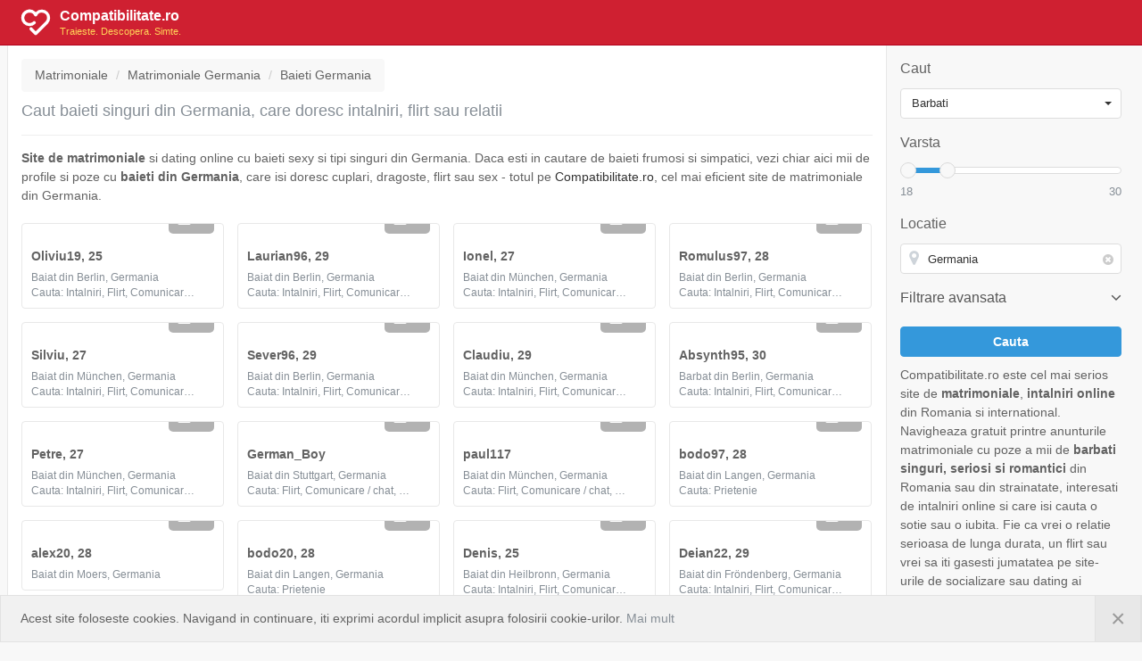

--- FILE ---
content_type: text/html; charset=utf-8
request_url: https://www.compatibilitate.ro/matrimoniale/baieti/germania
body_size: 22661
content:
<!doctype html>
<html lang="ro">
<head>
<meta charset="utf-8">
<meta http-equiv="x-ua-compatible" content="ie=edge">
<title>Baieti din GERMANIA | Anunturi matrimoniale cu baieti din Germania | Compatibilitate.ro</title>
<meta name="viewport" content="width=device-width, initial-scale=1">
<meta name="description" content="Cei mai sexy baieti si tipi singuri din Germania te asteapta pe Compatibilitate.ro. &#128525; Vezi mii de profile de baieti si cunoaste-i acum!">
<meta name="copyright" content="Copyright 2017 Compatibilitate.ro">
<meta name="robots" content="all">
<meta name="revisit-after" content="7 days">
<meta name="rating" content="general">
<meta name="resource-type" content="document">
<meta name="distribution" content="global">
<meta name="theme-color" content="#cf2031">
<meta name="apple-mobile-web-app-status-bar-style" content="#cf2031">
<link rel="shortcut icon" href="https://www.compatibilitate.ro/favicon.ico" type="image/x-icon">
<link rel="apple-touch-icon" href="https://www.compatibilitate.ro/apple-touch-icon.png">
<link rel="apple-touch-icon-precomposed" href="https://www.compatibilitate.ro/apple-touch-icon.png">
<link rel="stylesheet" href="//cdn.matchbooster.com/compatibilitate/css/bootstrap/bootstrap.v349.css">
<link rel="stylesheet" href="//cdn.matchbooster.com/compatibilitate/js/bootstrap3-editable/css/bootstrap-editable.v349.css">
<link rel="stylesheet" href="//cdn.matchbooster.com/compatibilitate/css/fontawesome/font-awesome.v349.css">
<link rel="stylesheet" href="//cdn.matchbooster.com/compatibilitate/css/fontcompa.v349.css">
<link rel="stylesheet" href="//cdn.matchbooster.com/compatibilitate/css/fancybox/jquery.fancybox.v349.css">
<link rel="stylesheet" href="//cdn.matchbooster.com/compatibilitate/css/autocomplete/jquery.autocomplete.v349.css">
<link rel="stylesheet" href="//cdn.matchbooster.com/compatibilitate/css/select2/select2.v349.css">
<link rel="stylesheet" href="//cdn.matchbooster.com/compatibilitate/css/daterangepicker/daterangepicker.v349.css">
<link rel="stylesheet" href="//cdn.matchbooster.com/compatibilitate/css/toastr/toastr.min.v349.css">
<link rel="stylesheet" href="//cdn.matchbooster.com/compatibilitate/css/slider/nouislider.min.v349.css">
<link rel="stylesheet" href="//cdn.matchbooster.com/compatibilitate/css/animate.v349.css">
<link rel="stylesheet" href="//cdn.matchbooster.com/compatibilitate/css/common.v349.css">
<link rel="stylesheet" href="//cdn.matchbooster.com/compatibilitate/css/site.v349.css">
<link rel="stylesheet" href="//cdn.matchbooster.com/compatibilitate/css/scrollbar/clean-scrollbar.v349.css">
<link rel="canonical" href="https://www.compatibilitate.ro/matrimoniale/baieti/germania" />
<!-- Facebook Pixel Code -->
<script>
  !function(f,b,e,v,n,t,s)
  {if(f.fbq)return;n=f.fbq=function(){n.callMethod?
  n.callMethod.apply(n,arguments):n.queue.push(arguments)};
  if(!f._fbq)f._fbq=n;n.push=n;n.loaded=!0;n.version='2.0';
  n.queue=[];t=b.createElement(e);t.async=!0;
  t.src=v;s=b.getElementsByTagName(e)[0];
  s.parentNode.insertBefore(t,s)}(window, document,'script',
  'https://connect.facebook.net/en_US/fbevents.js');
  fbq.disablePushState = true;
  fbq('init', '152103902039324');
  fbq('track', 'PageView');
</script>
<noscript><img height="1" width="1" style="display:none"
  src="https://www.facebook.com/tr?id=152103902039324&ev=PageView&noscript=1"
/></noscript>
<!-- End Facebook Pixel Code -->
<meta name="google-site-verification" content="AjSBKHiQdFeJqS9q5r96sENyhqcxmQ2i9lCr2T61FxA" />
<script>var SHM = window.SHM || [];</script>
<link rel="manifest" href="https://www.compatibilitate.ro/manifest.json">
<script src="https://cdn.onesignal.com/sdks/OneSignalSDK.js" async></script>
<script>

			var OneSignal = window.OneSignal || [];
								
			OneSignal.push(["init", {
				appId: "eba4bcf8-5bfd-4a4a-8f18-29042cde54e0",
				autoRegister: (1) ? true : false,
				notifyButton: {
					enable: false /* Set to false to hide */
				},
				 // Your other settings
				webhooks: {
					cors: true, // Defaults to false if omitted
					'notification.displayed': 'https://www.compatibilitate.ro/web_push?mode=notification&action=display', // e.g. https://site.com/hook
					'notification.clicked': 'https://www.compatibilitate.ro/web_push?mode=notification&action=click',
					'notification.dismissed': 'https://www.compatibilitate.ro/web_push?mode=notification&action=dismiss',
				},
				// On subscriber success
				welcomeNotification: {
					disable: true,
				},
			}]);

			OneSignal.push(function() {
				// Occurs when the user's subscription changes to a new value.
				OneSignal.on('subscriptionChange', function (isSubscribed) {
					console.log("isSubscribed", isSubscribed);
					OneSignal.getUserId(function(userId) {
						// (Output) OneSignal User ID: 270a35cd-4dda-4b3f-b04e-41d7463a2316
						$.post("https://www.compatibilitate.ro/web_push?mode=device&action=subscription_change", {
							device_id: userId,
							is_subscribed: (isSubscribed === true) ? "true" : "false",
						});
					});
				});
				
				/* These examples are all valid */
				OneSignal.isPushNotificationsEnabled(function(isEnabled) {
					if (isEnabled) {
						console.log("Push notifications are enabled!");  
						OneSignal.getUserId(function(userId) {
							console.log("OneSignal User ID:", userId);
							// (Output) OneSignal User ID: 270a35cd-4dda-4b3f-b04e-41d7463a2316
							$.post("https://www.compatibilitate.ro/web_push?mode=device&action=update", {
								device_id: userId,
							});
							// (Output) OneSignal User ID: 270a35cd-4dda-4b3f-b04e-41d7463a2316    
						});
					}
					else {
						console.log("Push notifications are not enabled yet.");    
					}
				});
			});

		</script>
</head>
<body class="module-site">
<div id="ui" class="ui ui-site flex flex-column  ">
<aside id="aside" class="ui-aside ui-aside-register" style="display: none;">
<div class="bg-gray-light p-2" style="height: calc(100vh - 50px);">
<div class="flex">
<div>
<h1 class="h3 mb-1">Creeaza-ti cont</h1>
<p class="text-muted" style="line-height: 18px;">Descopera mii de femei si barbati din orasul tau aflati in cautare de matrimoniale sau de relatii.</p>
</div>
<div class="ml-a">
<img alt src="[data-uri]" class="img-circle pointer-none" id="avatar" style="display: none; position: relative; right: -10px; top: -10px; border: 1px solid #e8e8e8; margin: -1px;" width="55" height="55">
</div>
</div>
<div class="flex flex-justify-between mt-15 mb-15">
<a class="intro-btn flex flex-align-center ellipsis box-shadow font-semi-bold pt-1 pb-1 pl-2 pr-2 btn btn-facebook fb_login_link" href="#" data-connect_url="https://www.compatibilitate.ro/connect?app=facebook&_RETURN=https%3A%2F%2Fwww.compatibilitate.ro%2Fmatrimoniale%2Fbaieti%2Fgermania">
<i class="fa fa-facebook mr-1 nl-05"></i>
<span class="ellipsis">Conecteaza-te cu Facebook</span>
</a>
<a class="intro-btn flex flex-align-center ellipsis box-shadow font-semi-bold pt-1 pb-1 pl-2 pr-2 ml-15 btn btn-default" href="https://www.compatibilitate.ro/login" style="opacity: .9;">
<i class="fa fa-envelope gray mr-1 nl-05"></i>
<span class="ellipsis">Acces cont</span>
</a>
</div>
<form id="site_index" class="form-register form-parsley mb-0" method="post" action="https://www.compatibilitate.ro?go=home" data-url="https://www.compatibilitate.ro?go=home&amp;action=create" rel="external" autocomplete="off">
<input type="hidden" name="_CTRLSTATE_" value="UxpGPwVIV2ZCDWsADxgFb1QzIgkuYUc/L2QCanpbCiAsQXp5fzAMJF5NLhsGIldFSisBSQU2TlRkTVhMVjpTIHBIeWZFai84CD90P1wqeEcqMCQjDG1aQi0ZV31UXkBlV0EDekIbMXZcEFVvVm50E3UoQXR9fwRyez8LeysELTZ2IFtkWEAtTF1+WkIWNwMeUzwZTjEaWENWPgdid0h/ZBc3eyQINC42Dy0oDSg8cmdXalxDfx1Rd1UYQWBQHVRvS05mXFpMVngNanlJKTpDdit0UzkuIgslK2l5LHFsXWsKRnlfXXYAQUU8UxtRbU9NakpeSwRqAW52Tn5uEDAsLgF3eT0JcysMc3B/fQsxXhspRAZyAElBdlBGAHlMWmBDCEQCZQ1mIxB6KBNtKSoFMHUwDS95Xn9tcD5cfA1XLhBUfFdFQyJQQApvQgY2cVwfUm5WZiNPfnUQPHgyBjl/[base64]/ElcpB18VCQQLB2BKGjZxUg8LN1B/dx8taRZyKDMCPCkkC3J4XHhjJXNfNVBAKhxTdQQBEGEASQswTkJkXl5IBCQHMyQXKjBEaH8nAD8pZAF4dhAufHE/D2wLGCoMVy4HQUFyAyUBZBhNYhdSGlEuA2UnXS88QGZzcwQ7eycNPnkWeTciMAg6WRx9HFUaB0NLZw0TVzVMFjJ1CU1RaAc/JEN+I0N2eXtSJH05AXUsC31+ITwNOF0EcSpRN1URR2ACWQAwH1g1F1tDBmEFeiRIdDBNOy9/[base64]/IQpfcl0YeBgAT1oCS2lQWwRuG0IwWwgHAWdQfnNAemdGaygzATV0J1sreFUtLiRrW31REXxCUndWRURmB0RXbxwSYgFfAQNkUDV5SnR/[base64]/ZwwzXiguWgZ3Vw1KaAEVBX1OWGRHWAZWMVM6cEN5ckVnLzsIPnQ/XD14Xip2JC0MKg==" />
<div class="form-group mb-1">
<label class="font-normal text-md text-black" for="profile_seeking">Sunt</label>
<select name="profile_seeking" id="profile_seeking" class="form-control input-lg"><option value="male_female">Barbat in cautarea unei femei</option>
<option value="female_male">Femeie in cautarea unui barbat</option>
<option value="male_male">Barbat in cautarea unui barbat</option>
<option value="female_female">Femeie in cautarea unei femei</option></select>
</div>
<label class="font-normal text-md text-black" for="day">Ziua de nastere</label>
<div class="flex-row" style="-webkit-flex-direction: row; flex-direction: row;">
<div class="form-group mb-1 flex-col">
<select name="day" data-validator="{&quot;type&quot;:&quot;integer&quot;,&quot;min&quot;:&quot;1&quot;,&quot;max&quot;:&quot;31&quot;}" id="day" required min="1" max="31" minlength="1" maxlength="2" data-parsley-type="integer" class="form-control input-lg"><option value="">Zi</option>
<option value="1">1</option>
<option value="2">2</option>
<option value="3">3</option>
<option value="4">4</option>
<option value="5">5</option>
<option value="6">6</option>
<option value="7">7</option>
<option value="8">8</option>
<option value="9">9</option>
<option value="10">10</option>
<option value="11">11</option>
<option value="12">12</option>
<option value="13">13</option>
<option value="14">14</option>
<option value="15">15</option>
<option value="16">16</option>
<option value="17">17</option>
<option value="18">18</option>
<option value="19">19</option>
<option value="20">20</option>
<option value="21">21</option>
<option value="22">22</option>
<option value="23">23</option>
<option value="24">24</option>
<option value="25">25</option>
<option value="26">26</option>
<option value="27">27</option>
<option value="28">28</option>
<option value="29">29</option>
<option value="30">30</option>
<option value="31">31</option></select>
</div>
<div class="form-group mb-1 flex-col">
<select name="month" data-validator="{&quot;type&quot;:&quot;integer&quot;,&quot;min&quot;:&quot;1&quot;,&quot;max&quot;:&quot;12&quot;}" id="month" required min="1" max="12" minlength="1" maxlength="2" data-parsley-type="integer" class="form-control input-lg"><option value="">Luna</option>
<option value="1">Ianuarie</option>
<option value="2">Februarie</option>
<option value="3">Martie</option>
<option value="4">Aprilie</option>
<option value="5">Mai</option>
<option value="6">Iunie</option>
<option value="7">Iulie</option>
<option value="8">August</option>
<option value="9">Septembrie</option>
<option value="10">Octombrie</option>
<option value="11">Noiembrie</option>
<option value="12">Decembrie</option></select>
</div>
<div class="form-group mb-1 flex-col">
<select name="year" data-validator="{&quot;type&quot;:&quot;integer&quot;,&quot;min&quot;:&quot;1926&quot;,&quot;max&quot;:&quot;2008&quot;}" id="year" required min="1926" max="2008" minlength="4" maxlength="4" data-parsley-type="integer" class="form-control input-lg"><option value="">An</option>
<option value="2008">2008</option>
<option value="2007">2007</option>
<option value="2006">2006</option>
<option value="2005">2005</option>
<option value="2004">2004</option>
<option value="2003">2003</option>
<option value="2002">2002</option>
<option value="2001">2001</option>
<option value="2000">2000</option>
<option value="1999">1999</option>
<option value="1998">1998</option>
<option value="1997">1997</option>
<option value="1996">1996</option>
<option value="1995">1995</option>
<option value="1994">1994</option>
<option value="1993">1993</option>
<option value="1992">1992</option>
<option value="1991">1991</option>
<option value="1990">1990</option>
<option value="1989">1989</option>
<option value="1988">1988</option>
<option value="1987">1987</option>
<option value="1986">1986</option>
<option value="1985">1985</option>
<option value="1984">1984</option>
<option value="1983">1983</option>
<option value="1982">1982</option>
<option value="1981">1981</option>
<option value="1980">1980</option>
<option value="1979">1979</option>
<option value="1978">1978</option>
<option value="1977">1977</option>
<option value="1976">1976</option>
<option value="1975">1975</option>
<option value="1974">1974</option>
<option value="1973">1973</option>
<option value="1972">1972</option>
<option value="1971">1971</option>
<option value="1970">1970</option>
<option value="1969">1969</option>
<option value="1968">1968</option>
<option value="1967">1967</option>
<option value="1966">1966</option>
<option value="1965">1965</option>
<option value="1964">1964</option>
<option value="1963">1963</option>
<option value="1962">1962</option>
<option value="1961">1961</option>
<option value="1960">1960</option>
<option value="1959">1959</option>
<option value="1958">1958</option>
<option value="1957">1957</option>
<option value="1956">1956</option>
<option value="1955">1955</option>
<option value="1954">1954</option>
<option value="1953">1953</option>
<option value="1952">1952</option>
<option value="1951">1951</option>
<option value="1950">1950</option>
<option value="1949">1949</option>
<option value="1948">1948</option>
<option value="1947">1947</option>
<option value="1946">1946</option>
<option value="1945">1945</option>
<option value="1944">1944</option>
<option value="1943">1943</option>
<option value="1942">1942</option>
<option value="1941">1941</option>
<option value="1940">1940</option>
<option value="1939">1939</option>
<option value="1938">1938</option>
<option value="1937">1937</option>
<option value="1936">1936</option>
<option value="1935">1935</option>
<option value="1934">1934</option>
<option value="1933">1933</option>
<option value="1932">1932</option>
<option value="1931">1931</option>
<option value="1930">1930</option>
<option value="1929">1929</option>
<option value="1928">1928</option>
<option value="1927">1927</option>
<option value="1926">1926</option></select>
</div>
</div>
<div class="form-group mb-1">
<input class="form-control input-lg" type="email" name="profile_login_ident" data-validator="{&quot;type&quot;:&quot;email&quot;,&quot;min&quot;:&quot;1&quot;,&quot;max&quot;:&quot;255&quot;}" value="" id="profile_login_ident" placeholder="Adresa email" required minlength="1" maxlength="255">
</div>
<div class="flex-row">
<div class="form-group mb-1 flex-col">
<input autocomplete="nope" class="form-control input-lg" type="text" name="profile_username" data-validator="{&quot;type&quot;:&quot;text&quot;,&quot;min&quot;:&quot;1&quot;,&quot;max&quot;:&quot;30&quot;}" value="" id="profile_username" placeholder="Nume de utilizator" required minlength="1" maxlength="30">
</div>
<div class="form-group mb-1 flex-col">
<input autocomplete="new-password" class="form-control input-lg" type="password" name="profile_login_password" data-validator="{&quot;type&quot;:&quot;text&quot;,&quot;min&quot;:&quot;5&quot;,&quot;max&quot;:&quot;35&quot;}" value="" id="profile_login_password" placeholder="Parola" required minlength="5" maxlength="35">
</div>
</div>
<div class="form-group mb-1">
<button type="submit" class="btn btn-brand btn-block btn-lg btn-register" name="submit">Intra acum</button>
</div>
<p class="text-muted small">
							Prin submiterea acestui formular declar ca am peste 18 ani si am citit si acceptat <a href="https://www.compatibilitate.ro/termeni-si-conditii" target="_blank">termenii si conditiile</a>, respectiv <a href="https://www.compatibilitate.ro/confidentialitate" target="_blank">politica de confidentialitate</a>.
						</p>
</form>
</div>
</aside>
<header id="header" class="ui-header ui-header-fixed bg-brand">
<div class="container text-white">
<div class="navbar-collapse navbar-compa flex flex-align-center p-rel">
<div class="mr-a flex">
<a href="https://www.compatibilitate.ro?go=home" class="navbar-brand flex flex-align-center">
<span class="logo"><img alt src="//cdn.matchbooster.com/compatibilitate/img/app/logo_compact_white.v349.svg"></span>
<div class="flex flex-column pl-1 hidden-xs">
<span class="text-md font-semi-bold" style="font-size: 16px; line-height: 1.2;">Compatibilitate.ro</span>
<span style="color: #ffd258; font-size: 11px; line-height: 1.5;">Traieste. Descopera. Simte.</span>
</div>
</a>
</div>
<span class="hidden-xs"></span>
</div>
</div>
</header>
<footer id="footer" class="ui-footer p-rel visible-lg visible-md">
<div class="container">
<div class="flex">
<ul class="list-unstyled list-inline mb-0 gray-dark hidden-xs">
<li><a href="https://www.compatibilitate.ro/home" rel="external">Contul meu</a></li>
<li><a href="https://www.compatibilitate.ro/termeni-si-conditii" rel="external">Termeni si Conditii</a></li>
<li><a href="https://www.compatibilitate.ro/confidentialitate" rel="external">Confidentialitate</a></li>
<li><a href="https://www.compatibilitate.ro/cookies" rel="external">Cookies</a></li>
<li><a href="https://www.compatibilitate.ro/siguranta-online" rel="external">Siguranta online</a></li>
<li><a href="https://www.compatibilitate.ro/cod-de-conduita" rel="external">Cod de conduita</a></li>
<!--<li><a href="https://www.compatibilitate.ro/faq" rel="external">FAQ</a></li>-->
<li><a href="https://www.compatibilitate.ro/contact" rel="external">Contacteaza-ne</a></li>
<li><a href="http://www.anpc.gov.ro/" target="_blank" rel="nofollow">ANPC</a></li>
</ul>
<div class="ui-copyright">
<span class="gray">Copyright &copy; 2017 Compatibilitate.ro</span>
</div>
</div>
</div>
</footer>
<main id="content" class="ui-content">
<div class="cookie-wrap">
<div class="container flex p-0">
<div class="cookie-msg mr-a">
							Acest site foloseste cookies. Navigand in continuare, iti exprimi acordul implicit asupra folosirii cookie-urilor.
							<a class="text-muted" href="https://www.compatibilitate.ro/cookies" onclick="setCookie('cookie_hide', '1', '30');">Mai mult</a>
</div>
<a class="cookie-close flex flex-justify-center flex-align-center flex-shrink-0" href="javascript:void(0)" onclick="jQuery(this).closest('.cookie-wrap').slideUp(); setCookie('cookie_hide', '1', '30');">&times;</a>
</div>
</div>
<div class="ui-content-body">
<div class="ui-container container">
<div class="col-wrap">
<div class="col-main">
<div class="panel panel-default panel-body">
<ol class="breadcrumb bg-gray-light inline-block mb-1">
<li><a href="https://www.compatibilitate.ro?go=home">Matrimoniale</a></li>
<li><a href="https://www.compatibilitate.ro/matrimoniale/germania">Matrimoniale Germania</a></li>
<li><a href="https://www.compatibilitate.ro/matrimoniale/baieti/germania">Baieti Germania</a></li>
</ol>
<h1>Caut baieti singuri din Germania, care doresc intalniri, flirt sau relatii</h1>
<hr>
<div class="mb-2"><b>Site de matrimoniale</b> si dating online cu baieti sexy si tipi singuri din Germania. Daca esti in cautare de baieti frumosi si simpatici, vezi chiar aici mii de profile si poze cu <b>baieti din Germania</b>, care isi doresc cuplari, dragoste, flirt sau sex - totul pe <a class="text-black" href="https://www.compatibilitate.ro?go=home">Compatibilitate.ro</a>, cel mai eficient site de matrimoniale din Germania.</div>
<ul class="profile-list profile-list-browse">
<li id="block_profile_1017279868" class="profile-item">
<div class="profile-body profile-offline">
<a href="https://www.compatibilitate.ro/matrimoniale/baieti/germania?show=signup" class="profile-photo-wrap"><img alt src="//cdn.matchbooster.com/compatibilitate/files/profile/t/098/5772667098.v1734401380.jpg" class="profile-photo profile-photo-list"><div class="profile-count"><i class="fa fa-camera"></i>1</div></a>
<div class="profile-info">
<div class="flex flex-justify-between flex-align-center">
<div class="font-semi-bold mb-05 pr-05 ellipsis"><a href="https://www.compatibilitate.ro/matrimoniale/baieti/germania?show=signup">Oliviu19, 25</a></div>
<span class="flex-shrink-0 badge bg-gray"></span>
</div>
<div class="small text-muted pr-2 ellipsis">Baiat din Berlin, Germania</div>
<div class="small text-muted pr-2 ellipsis">Cauta: Intalniri, Flirt, Comunicare / chat, Prietenie, Casatorie</div>
</div>
</div>
</li>
<li id="block_profile_1015695442" class="profile-item">
<div class="profile-body profile-offline">
<a href="https://www.compatibilitate.ro/matrimoniale/baieti/germania?show=signup" class="profile-photo-wrap"><img alt src="//cdn.matchbooster.com/compatibilitate/files/profile/t/167/5613882167.v1734401380.jpg" class="profile-photo profile-photo-list"><div class="profile-count"><i class="fa fa-camera"></i>2</div></a>
<div class="profile-info">
<div class="flex flex-justify-between flex-align-center">
<div class="font-semi-bold mb-05 pr-05 ellipsis"><a href="https://www.compatibilitate.ro/matrimoniale/baieti/germania?show=signup">Laurian96, 29</a></div>
<span class="flex-shrink-0 badge bg-gray"></span>
</div>
<div class="small text-muted pr-2 ellipsis">Baiat din Berlin, Germania</div>
<div class="small text-muted pr-2 ellipsis">Cauta: Intalniri, Flirt, Comunicare / chat, Prietenie, Casatorie</div>
</div>
</div>
</li>
<li id="block_profile_1033906889" class="profile-item">
<div class="profile-body profile-offline">
<a href="https://www.compatibilitate.ro/matrimoniale/baieti/germania?show=signup" class="profile-photo-wrap"><img alt src="//cdn.matchbooster.com/compatibilitate/files/profile/t/646/1697850646.v1716601736.jpg" class="profile-photo profile-photo-list"><div class="profile-count"><i class="fa fa-camera"></i>2</div></a>
<div class="profile-info">
<div class="flex flex-justify-between flex-align-center">
<div class="font-semi-bold mb-05 pr-05 ellipsis"><a href="https://www.compatibilitate.ro/matrimoniale/baieti/germania?show=signup">Ionel, 27</a></div>
<span class="flex-shrink-0 badge bg-gray"></span>
</div>
<div class="small text-muted pr-2 ellipsis">Baiat din München, Germania</div>
<div class="small text-muted pr-2 ellipsis">Cauta: Intalniri, Flirt, Comunicare / chat, Prietenie, Casatorie</div>
</div>
</div>
</li>
<li id="block_profile_1012528783" class="profile-item">
<div class="profile-body profile-offline">
<a href="https://www.compatibilitate.ro/matrimoniale/baieti/germania?show=signup" class="profile-photo-wrap"><img alt src="//cdn.matchbooster.com/compatibilitate/files/profile/t/211/4237281211.v1734401378.jpg" class="profile-photo profile-photo-list"><div class="profile-count"><i class="fa fa-camera"></i>1</div></a>
<div class="profile-info">
<div class="flex flex-justify-between flex-align-center">
<div class="font-semi-bold mb-05 pr-05 ellipsis"><a href="https://www.compatibilitate.ro/matrimoniale/baieti/germania?show=signup">Romulus97, 28</a></div>
<span class="flex-shrink-0 badge bg-gray"></span>
</div>
<div class="small text-muted pr-2 ellipsis">Baiat din Berlin, Germania</div>
<div class="small text-muted pr-2 ellipsis">Cauta: Intalniri, Flirt, Comunicare / chat, Prietenie, Casatorie</div>
</div>
</div>
</li>
<li id="block_profile_1036405325" class="profile-item">
<div class="profile-body profile-offline">
<a href="https://www.compatibilitate.ro/matrimoniale/baieti/germania?show=signup" class="profile-photo-wrap"><img alt src="//cdn.matchbooster.com/compatibilitate/files/profile/t/511/7386767511.v1716601738.jpg" class="profile-photo profile-photo-list"><div class="profile-count"><i class="fa fa-camera"></i>2</div></a>
<div class="profile-info">
<div class="flex flex-justify-between flex-align-center">
<div class="font-semi-bold mb-05 pr-05 ellipsis"><a href="https://www.compatibilitate.ro/matrimoniale/baieti/germania?show=signup">Silviu, 27</a></div>
<span class="flex-shrink-0 badge bg-gray"></span>
</div>
<div class="small text-muted pr-2 ellipsis">Baiat din München, Germania</div>
<div class="small text-muted pr-2 ellipsis">Cauta: Intalniri, Flirt, Comunicare / chat, Prietenie, Casatorie</div>
</div>
</div>
</li>
<li id="block_profile_1016458656" class="profile-item">
<div class="profile-body profile-offline">
<a href="https://www.compatibilitate.ro/matrimoniale/baieti/germania?show=signup" class="profile-photo-wrap"><img alt src="//cdn.matchbooster.com/compatibilitate/files/profile/t/778/3455070778.v1734401380.jpg" class="profile-photo profile-photo-list"><div class="profile-count"><i class="fa fa-camera"></i>2</div></a>
<div class="profile-info">
<div class="flex flex-justify-between flex-align-center">
<div class="font-semi-bold mb-05 pr-05 ellipsis"><a href="https://www.compatibilitate.ro/matrimoniale/baieti/germania?show=signup">Sever96, 29</a></div>
<span class="flex-shrink-0 badge bg-gray"></span>
</div>
<div class="small text-muted pr-2 ellipsis">Baiat din Berlin, Germania</div>
<div class="small text-muted pr-2 ellipsis">Cauta: Intalniri, Flirt, Comunicare / chat, Prietenie, Casatorie</div>
</div>
</div>
</li>
<li id="block_profile_1038941820" class="profile-item">
<div class="profile-body profile-offline">
<a href="https://www.compatibilitate.ro/matrimoniale/baieti/germania?show=signup" class="profile-photo-wrap"><img alt src="//cdn.matchbooster.com/compatibilitate/files/profile/t/777/7941220777.v1716601740.jpg" class="profile-photo profile-photo-list"><div class="profile-count"><i class="fa fa-camera"></i>1</div></a>
<div class="profile-info">
<div class="flex flex-justify-between flex-align-center">
<div class="font-semi-bold mb-05 pr-05 ellipsis"><a href="https://www.compatibilitate.ro/matrimoniale/baieti/germania?show=signup">Claudiu, 29</a></div>
<span class="flex-shrink-0 badge bg-gray"></span>
</div>
<div class="small text-muted pr-2 ellipsis">Baiat din München, Germania</div>
<div class="small text-muted pr-2 ellipsis">Cauta: Intalniri, Flirt, Comunicare / chat, Prietenie, Casatorie</div>
</div>
</div>
</li>
<li id="block_profile_1011071872" class="profile-item">
<div class="profile-body profile-offline">
<a href="https://www.compatibilitate.ro/matrimoniale/baieti/germania?show=signup" class="profile-photo-wrap"><img alt src="//cdn.matchbooster.com/compatibilitate/files/profile/t/186/9746134186.v1734401378.jpg" class="profile-photo profile-photo-list"><div class="profile-count"><i class="fa fa-camera"></i>2</div></a>
<div class="profile-info">
<div class="flex flex-justify-between flex-align-center">
<div class="font-semi-bold mb-05 pr-05 ellipsis"><a href="https://www.compatibilitate.ro/matrimoniale/baieti/germania?show=signup">Absynth95, 30</a></div>
<span class="flex-shrink-0 badge bg-gray"></span>
</div>
<div class="small text-muted pr-2 ellipsis">Barbat din Berlin, Germania</div>
<div class="small text-muted pr-2 ellipsis">Cauta: Intalniri, Flirt, Comunicare / chat, Prietenie, Casatorie</div>
</div>
</div>
</li>
<li id="block_profile_1036676459" class="profile-item">
<div class="profile-body profile-offline">
<a href="https://www.compatibilitate.ro/matrimoniale/baieti/germania?show=signup" class="profile-photo-wrap"><img alt src="//cdn.matchbooster.com/compatibilitate/files/profile/t/049/7239981049.v1716601738.jpg" class="profile-photo profile-photo-list"><div class="profile-count"><i class="fa fa-camera"></i>2</div></a>
<div class="profile-info">
<div class="flex flex-justify-between flex-align-center">
<div class="font-semi-bold mb-05 pr-05 ellipsis"><a href="https://www.compatibilitate.ro/matrimoniale/baieti/germania?show=signup">Petre, 27</a></div>
<span class="flex-shrink-0 badge bg-gray"></span>
</div>
<div class="small text-muted pr-2 ellipsis">Baiat din München, Germania</div>
<div class="small text-muted pr-2 ellipsis">Cauta: Intalniri, Flirt, Comunicare / chat, Prietenie, Casatorie</div>
</div>
</div>
</li>
<li id="block_profile_1017517338" class="profile-item">
<div class="profile-body profile-offline">
<a href="https://www.compatibilitate.ro/matrimoniale/baieti/germania?show=signup" class="profile-photo-wrap"><img alt src="//cdn.matchbooster.com/compatibilitate/files/profile/t/844/8877252844.v1509753909.jpg" class="profile-photo profile-photo-list"><div class="profile-count"><i class="fa fa-camera"></i>9</div></a>
<div class="profile-info">
<div class="flex flex-justify-between flex-align-center">
<div class="font-semi-bold mb-05 pr-05 ellipsis"><a href="https://www.compatibilitate.ro/matrimoniale/baieti/germania?show=signup">German_Boy</a></div>
<span class="flex-shrink-0 badge bg-gray"></span>
</div>
<div class="small text-muted pr-2 ellipsis">Baiat din Stuttgart, Germania</div>
<div class="small text-muted pr-2 ellipsis">Cauta: Flirt, Comunicare / chat, Prietenie, Casatorie</div>
</div>
</div>
</li>
<li id="block_profile_1017956806" class="profile-item">
<div class="profile-body profile-offline">
<a href="https://www.compatibilitate.ro/matrimoniale/baieti/germania?show=signup" class="profile-photo-wrap"><img alt src="//cdn.matchbooster.com/compatibilitate/files/profile/t/438/5925076438.v1551772815.jpg" class="profile-photo profile-photo-list"><div class="profile-count"><i class="fa fa-camera"></i>5</div></a>
<div class="profile-info">
<div class="flex flex-justify-between flex-align-center">
<div class="font-semi-bold mb-05 pr-05 ellipsis"><a href="https://www.compatibilitate.ro/matrimoniale/baieti/germania?show=signup">paul117</a></div>
<span class="flex-shrink-0 badge bg-gray"></span>
</div>
<div class="small text-muted pr-2 ellipsis">Baiat din München, Germania</div>
<div class="small text-muted pr-2 ellipsis">Cauta: Flirt, Comunicare / chat, Prietenie</div>
</div>
</div>
</li>
<li id="block_profile_1013671123" class="profile-item">
<div class="profile-body profile-offline">
<a href="https://www.compatibilitate.ro/matrimoniale/baieti/germania?show=signup" class="profile-photo-wrap"><img alt src="//cdn.matchbooster.com/compatibilitate/files/profile/t/410/2527884410.v1509926644.jpg" class="profile-photo profile-photo-list"><div class="profile-count"><i class="fa fa-camera"></i>4</div></a>
<div class="profile-info">
<div class="flex flex-justify-between flex-align-center">
<div class="font-semi-bold mb-05 pr-05 ellipsis"><a href="https://www.compatibilitate.ro/matrimoniale/baieti/germania?show=signup">bodo97, 28</a></div>
<span class="flex-shrink-0 badge bg-gray"></span>
</div>
<div class="small text-muted pr-2 ellipsis">Baiat din Langen, Germania</div>
<div class="small text-muted pr-2 ellipsis">Cauta: Prietenie</div>
</div>
</div>
</li>
<li id="block_profile_1012535691" class="profile-item">
<div class="profile-body profile-offline">
<a href="https://www.compatibilitate.ro/matrimoniale/baieti/germania?show=signup" class="profile-photo-wrap"><img alt src="//cdn.matchbooster.com/compatibilitate/files/profile/t/059/1585174059.v1509840206.jpg" class="profile-photo profile-photo-list"><div class="profile-count"><i class="fa fa-camera"></i>3</div></a>
<div class="profile-info">
<div class="flex flex-justify-between flex-align-center">
<div class="font-semi-bold mb-05 pr-05 ellipsis"><a href="https://www.compatibilitate.ro/matrimoniale/baieti/germania?show=signup">alex20, 28</a></div>
<span class="flex-shrink-0 badge bg-gray"></span>
</div>
<div class="small text-muted pr-2 ellipsis">Baiat din Moers, Germania</div>
</div>
</div>
</li>
<li id="block_profile_1015286676" class="profile-item">
<div class="profile-body profile-offline">
<a href="https://www.compatibilitate.ro/matrimoniale/baieti/germania?show=signup" class="profile-photo-wrap"><img alt src="//cdn.matchbooster.com/compatibilitate/files/profile/t/162/4247562162.v1509667437.jpg" class="profile-photo profile-photo-list"><div class="profile-count"><i class="fa fa-camera"></i>2</div></a>
<div class="profile-info">
<div class="flex flex-justify-between flex-align-center">
<div class="font-semi-bold mb-05 pr-05 ellipsis"><a href="https://www.compatibilitate.ro/matrimoniale/baieti/germania?show=signup">bodo20, 28</a></div>
<span class="flex-shrink-0 badge bg-gray"></span>
</div>
<div class="small text-muted pr-2 ellipsis">Baiat din Langen, Germania</div>
<div class="small text-muted pr-2 ellipsis">Cauta: Prietenie</div>
</div>
</div>
</li>
<li id="block_profile_1021250634" class="profile-item">
<div class="profile-body profile-offline">
<a href="https://www.compatibilitate.ro/matrimoniale/baieti/germania?show=signup" class="profile-photo-wrap"><img alt src="//cdn.matchbooster.com/compatibilitate/files/profile/t/734/8324538734.v1732567682.jpg" class="profile-photo profile-photo-list"><div class="profile-count"><i class="fa fa-camera"></i>1</div></a>
<div class="profile-info">
<div class="flex flex-justify-between flex-align-center">
<div class="font-semi-bold mb-05 pr-05 ellipsis"><a href="https://www.compatibilitate.ro/matrimoniale/baieti/germania?show=signup">Denis, 25</a></div>
<span class="flex-shrink-0 badge bg-gray"></span>
</div>
<div class="small text-muted pr-2 ellipsis">Baiat din Heilbronn, Germania</div>
<div class="small text-muted pr-2 ellipsis">Cauta: Intalniri, Flirt, Comunicare / chat, Prietenie</div>
</div>
</div>
</li>
<li id="block_profile_1022863037" class="profile-item">
<div class="profile-body profile-offline">
<a href="https://www.compatibilitate.ro/matrimoniale/baieti/germania?show=signup" class="profile-photo-wrap"><img alt src="//cdn.matchbooster.com/compatibilitate/files/profile/t/134/4126352134.v1758590189.jpg" class="profile-photo profile-photo-list"><div class="profile-count"><i class="fa fa-camera"></i>3</div></a>
<div class="profile-info">
<div class="flex flex-justify-between flex-align-center">
<div class="font-semi-bold mb-05 pr-05 ellipsis"><a href="https://www.compatibilitate.ro/matrimoniale/baieti/germania?show=signup">Deian22, 29</a></div>
<span class="flex-shrink-0 badge bg-gray"></span>
</div>
<div class="small text-muted pr-2 ellipsis">Baiat din Fröndenberg, Germania</div>
<div class="small text-muted pr-2 ellipsis">Cauta: Intalniri, Flirt, Comunicare / chat, Prietenie</div>
</div>
</div>
</li>
<li id="block_profile_1037683525" class="profile-item">
<div class="profile-body profile-offline">
<a href="https://www.compatibilitate.ro/matrimoniale/baieti/germania?show=signup" class="profile-photo-wrap"><img alt src="//cdn.matchbooster.com/compatibilitate/files/profile/t/166/8638054166.v1563799783.jpg" class="profile-photo profile-photo-list"><div class="profile-count"><i class="fa fa-camera"></i>1</div></a>
<div class="profile-info">
<div class="flex flex-justify-between flex-align-center">
<div class="font-semi-bold mb-05 pr-05 ellipsis"><a href="https://www.compatibilitate.ro/matrimoniale/baieti/germania?show=signup">Florin1959, 30</a></div>
<span class="flex-shrink-0 badge bg-gray"></span>
</div>
<div class="small text-muted pr-2 ellipsis">Barbat din Germania</div>
</div>
</div>
</li>
<li id="block_profile_1029989915" class="profile-item">
<div class="profile-body profile-offline">
<a href="https://www.compatibilitate.ro/matrimoniale/baieti/germania?show=signup" class="profile-photo-wrap"><img alt src="//cdn.matchbooster.com/compatibilitate/files/profile/t/625/4947131625.v1766455957.jpg" class="profile-photo profile-photo-list"><div class="profile-count"><i class="fa fa-camera"></i>4</div></a>
<div class="profile-info">
<div class="flex flex-justify-between flex-align-center">
<div class="font-semi-bold mb-05 pr-05 ellipsis"><a href="https://www.compatibilitate.ro/matrimoniale/baieti/germania?show=signup">Emanuel_ciuraru, 26</a></div>
<span class="flex-shrink-0 badge bg-gray"></span>
</div>
<div class="small text-muted pr-2 ellipsis">Baiat din München, Germania</div>
<div class="small text-muted pr-2 ellipsis">Cauta: Intalniri</div>
</div>
</div>
</li>
<li id="block_profile_1039615782" class="profile-item">
<div class="profile-body profile-offline">
<a href="https://www.compatibilitate.ro/matrimoniale/baieti/germania?show=signup" class="profile-photo-wrap"><img alt src="//cdn.matchbooster.com/compatibilitate/files/profile/t/924/7679242924.v1571215853.jpg" class="profile-photo profile-photo-list"><div class="profile-count"><i class="fa fa-camera"></i>1</div></a>
<div class="profile-info">
<div class="flex flex-justify-between flex-align-center">
<div class="font-semi-bold mb-05 pr-05 ellipsis"><a href="https://www.compatibilitate.ro/matrimoniale/baieti/germania?show=signup">Marius2985, 29</a></div>
<span class="flex-shrink-0 badge bg-gray"></span>
</div>
<div class="small text-muted pr-2 ellipsis">Baiat din Germania</div>
</div>
</div>
</li>
<li id="block_profile_1019699668" class="profile-item">
<div class="profile-body profile-offline">
<a href="https://www.compatibilitate.ro/matrimoniale/baieti/germania?show=signup" class="profile-photo-wrap"><img alt src="//cdn.matchbooster.com/compatibilitate/files/profile/t/449/1142641449.v1760145023.jpg" class="profile-photo profile-photo-list"><div class="profile-count"><i class="fa fa-camera"></i>1</div></a>
<div class="profile-info">
<div class="flex flex-justify-between flex-align-center">
<div class="font-semi-bold mb-05 pr-05 ellipsis"><a href="https://www.compatibilitate.ro/matrimoniale/baieti/germania?show=signup">Luis69, 28</a></div>
<span class="flex-shrink-0 badge bg-gray"></span>
</div>
<div class="small text-muted pr-2 ellipsis">Baiat din Ansbach, Germania</div>
<div class="small text-muted pr-2 ellipsis">Cauta: Intalniri, Flirt, Comunicare / chat, Casatorie</div>
</div>
</div>
</li>
</ul>
<div class="mt-2">Cauti un baiat singur si dragut cu care sa iesi sau te intereseaza doar un tip simpatic care sa fie compatibil cu tine? Pentru a putea cunoaste baieti din Germania, interesati de prietenie, relatii sau care isi cauta o partenera, trebuie sa iti creezi un cont.</div>
<div class="flex-row mt-3">
<div class="dropdown-list flex-col mb-1">
<div class="dropdown-label">Matrimoniale femei</div>
<ul class="dropdown-content list-unstyled">
<li><a href="https://www.compatibilitate.ro/matrimoniale/femei">Matrimoniale femei</a></li>
<li><a href="https://www.compatibilitate.ro/matrimoniale/femei/bucuresti">Femei Bucuresti</a></li>
<li><a href="https://www.compatibilitate.ro/matrimoniale/femei/timisoara">Femei Timisoara</a></li>
<li><a href="https://www.compatibilitate.ro/matrimoniale/femei/iasi">Femei Iasi</a></li>
<li><a href="https://www.compatibilitate.ro/matrimoniale/femei/constanta">Femei Constanta</a></li>
<li><a href="https://www.compatibilitate.ro/matrimoniale/femei/cluj-napoca">Femei Cluj-Napoca</a></li>
<li><a href="https://www.compatibilitate.ro/matrimoniale/femei/brasov">Femei Brasov</a></li>
<li><a href="https://www.compatibilitate.ro/matrimoniale/femei/ploiesti">Femei Ploiesti</a></li>
<li><a href="https://www.compatibilitate.ro/matrimoniale/femei/galati">Femei Galati</a></li>
<li><a href="https://www.compatibilitate.ro/matrimoniale/femei/craiova">Femei Craiova</a></li>
<li><a href="https://www.compatibilitate.ro/matrimoniale/femei/arad">Femei Arad</a></li>
<li><a href="https://www.compatibilitate.ro/matrimoniale/femei/bacau">Femei Bacau</a></li>
<li><a href="https://www.compatibilitate.ro/matrimoniale/femei/oradea">Femei Oradea</a></li>
<li><a href="https://www.compatibilitate.ro/matrimoniale/femei/sibiu">Femei Sibiu</a></li>
<li><a href="https://www.compatibilitate.ro/matrimoniale/femei/pitesti">Femei Pitesti</a></li>
<li><a href="https://www.compatibilitate.ro/matrimoniale/femei/buzau">Femei Buzau</a></li>
<li><a href="https://www.compatibilitate.ro/matrimoniale/femei/braila">Femei Braila</a></li>
<li><a href="https://www.compatibilitate.ro/matrimoniale/femei/baia%20mare">Femei Baia Mare</a></li>
<li><a href="https://www.compatibilitate.ro/matrimoniale/femei/t%C3%A2rgu-mures">Femei Târgu-Mures</a></li>
<li><a href="https://www.compatibilitate.ro/matrimoniale/femei/rom%C3%A2nia">Femei România</a></li>
<li><a href="https://www.compatibilitate.ro/matrimoniale/femei/rusia">Femei Rusia</a></li>
<li><a href="https://www.compatibilitate.ro/matrimoniale/femei/ucraina">Femei Ucraina</a></li>
<li><a href="https://www.compatibilitate.ro/matrimoniale/femei/germania">Femei Germania</a></li>
<li><a href="https://www.compatibilitate.ro/matrimoniale/femei/statele%20unite%20ale%20americii">Femei Statele Unite ale Americii</a></li>
<li><a href="https://www.compatibilitate.ro/matrimoniale/femei/marea%20britanie">Femei Marea Britanie</a></li>
<li><a href="https://www.compatibilitate.ro/matrimoniale/femei/republica%20moldova">Femei Republica Moldova</a></li>
<li><a href="https://www.compatibilitate.ro/matrimoniale/femei/olanda">Femei Olanda</a></li>
<li><a href="https://www.compatibilitate.ro/matrimoniale/femei/italia">Femei Italia</a></li>
<li><a href="https://www.compatibilitate.ro/matrimoniale/femei/spania">Femei Spania</a></li>
<li><a href="https://www.compatibilitate.ro/matrimoniale/femei/simferopol%27">Femei Simferopol'</a></li>
<li><a href="https://www.compatibilitate.ro/matrimoniale/femei/chi%C5%9Fin%C4%83u">Femei Chişinău</a></li>
<li><a href="https://www.compatibilitate.ro/matrimoniale/femei/moskva">Femei Moskva</a></li>
<li><a href="https://www.compatibilitate.ro/matrimoniale/femei/londra">Femei Londra</a></li>
<li><a href="https://www.compatibilitate.ro/matrimoniale/femei/utrecht">Femei Utrecht</a></li>
<li><a href="https://www.compatibilitate.ro/matrimoniale/femei/new%20york">Femei New York</a></li>
<li><a href="https://www.compatibilitate.ro/matrimoniale/femei/ha%20noi">Femei Ha Noi</a></li>
<li><a href="https://www.compatibilitate.ro/matrimoniale/femei/bruxelles">Femei Bruxelles</a></li>
<li><a href="https://www.compatibilitate.ro/matrimoniale/femei/paris">Femei Paris</a></li>
<li><a href="https://www.compatibilitate.ro/matrimoniale/femei/berlin">Femei Berlin</a></li>
<li><a href="https://www.compatibilitate.ro/matrimoniale/femei/madrid">Femei Madrid</a></li>
<li><a href="https://www.compatibilitate.ro/matrimoniale/femei/m%C3%BCnchen">Femei München</a></li>
<li><a href="https://www.compatibilitate.ro/matrimoniale/femei/frankfurt">Femei Frankfurt</a></li>
<li><a href="https://www.compatibilitate.ro/matrimoniale/femei/roma">Femei Roma</a></li>
<li><a href="https://www.compatibilitate.ro/matrimoniale/femei/dublin">Femei Dublin</a></li>
</ul>
</div>
<div class="dropdown-list flex-col mb-1">
<div class="dropdown-label">Matrimoniale barbati</div>
<ul class="dropdown-content list-unstyled">
<li><a href="https://www.compatibilitate.ro/matrimoniale/barbati">Matrimoniale barbati</a></li>
<li><a href="https://www.compatibilitate.ro/matrimoniale/barbati/bucuresti">Barbati Bucuresti</a></li>
<li><a href="https://www.compatibilitate.ro/matrimoniale/barbati/timisoara">Barbati Timisoara</a></li>
<li><a href="https://www.compatibilitate.ro/matrimoniale/barbati/iasi">Barbati Iasi</a></li>
<li><a href="https://www.compatibilitate.ro/matrimoniale/barbati/constanta">Barbati Constanta</a></li>
<li><a href="https://www.compatibilitate.ro/matrimoniale/barbati/cluj-napoca">Barbati Cluj-Napoca</a></li>
<li><a href="https://www.compatibilitate.ro/matrimoniale/barbati/brasov">Barbati Brasov</a></li>
<li><a href="https://www.compatibilitate.ro/matrimoniale/barbati/ploiesti">Barbati Ploiesti</a></li>
<li><a href="https://www.compatibilitate.ro/matrimoniale/barbati/galati">Barbati Galati</a></li>
<li><a href="https://www.compatibilitate.ro/matrimoniale/barbati/craiova">Barbati Craiova</a></li>
<li><a href="https://www.compatibilitate.ro/matrimoniale/barbati/arad">Barbati Arad</a></li>
<li><a href="https://www.compatibilitate.ro/matrimoniale/barbati/bacau">Barbati Bacau</a></li>
<li><a href="https://www.compatibilitate.ro/matrimoniale/barbati/oradea">Barbati Oradea</a></li>
<li><a href="https://www.compatibilitate.ro/matrimoniale/barbati/sibiu">Barbati Sibiu</a></li>
<li><a href="https://www.compatibilitate.ro/matrimoniale/barbati/pitesti">Barbati Pitesti</a></li>
<li><a href="https://www.compatibilitate.ro/matrimoniale/barbati/buzau">Barbati Buzau</a></li>
<li><a href="https://www.compatibilitate.ro/matrimoniale/barbati/braila">Barbati Braila</a></li>
<li><a href="https://www.compatibilitate.ro/matrimoniale/barbati/baia%20mare">Barbati Baia Mare</a></li>
<li><a href="https://www.compatibilitate.ro/matrimoniale/barbati/t%C3%A2rgu-mures">Barbati Târgu-Mures</a></li>
<li><a href="https://www.compatibilitate.ro/matrimoniale/barbati/rom%C3%A2nia">Barbati România</a></li>
<li><a href="https://www.compatibilitate.ro/matrimoniale/barbati/rusia">Barbati Rusia</a></li>
<li><a href="https://www.compatibilitate.ro/matrimoniale/barbati/ucraina">Barbati Ucraina</a></li>
<li><a href="https://www.compatibilitate.ro/matrimoniale/barbati/germania">Barbati Germania</a></li>
<li><a href="https://www.compatibilitate.ro/matrimoniale/barbati/statele%20unite%20ale%20americii">Barbati Statele Unite ale Americii</a></li>
<li><a href="https://www.compatibilitate.ro/matrimoniale/barbati/marea%20britanie">Barbati Marea Britanie</a></li>
<li><a href="https://www.compatibilitate.ro/matrimoniale/barbati/republica%20moldova">Barbati Republica Moldova</a></li>
<li><a href="https://www.compatibilitate.ro/matrimoniale/barbati/olanda">Barbati Olanda</a></li>
<li><a href="https://www.compatibilitate.ro/matrimoniale/barbati/italia">Barbati Italia</a></li>
<li><a href="https://www.compatibilitate.ro/matrimoniale/barbati/spania">Barbati Spania</a></li>
<li><a href="https://www.compatibilitate.ro/matrimoniale/barbati/simferopol%27">Barbati Simferopol'</a></li>
<li><a href="https://www.compatibilitate.ro/matrimoniale/barbati/chi%C5%9Fin%C4%83u">Barbati Chişinău</a></li>
<li><a href="https://www.compatibilitate.ro/matrimoniale/barbati/moskva">Barbati Moskva</a></li>
<li><a href="https://www.compatibilitate.ro/matrimoniale/barbati/londra">Barbati Londra</a></li>
<li><a href="https://www.compatibilitate.ro/matrimoniale/barbati/utrecht">Barbati Utrecht</a></li>
<li><a href="https://www.compatibilitate.ro/matrimoniale/barbati/new%20york">Barbati New York</a></li>
<li><a href="https://www.compatibilitate.ro/matrimoniale/barbati/ha%20noi">Barbati Ha Noi</a></li>
<li><a href="https://www.compatibilitate.ro/matrimoniale/barbati/bruxelles">Barbati Bruxelles</a></li>
<li><a href="https://www.compatibilitate.ro/matrimoniale/barbati/paris">Barbati Paris</a></li>
<li><a href="https://www.compatibilitate.ro/matrimoniale/barbati/berlin">Barbati Berlin</a></li>
<li><a href="https://www.compatibilitate.ro/matrimoniale/barbati/madrid">Barbati Madrid</a></li>
<li><a href="https://www.compatibilitate.ro/matrimoniale/barbati/m%C3%BCnchen">Barbati München</a></li>
<li><a href="https://www.compatibilitate.ro/matrimoniale/barbati/frankfurt">Barbati Frankfurt</a></li>
<li><a href="https://www.compatibilitate.ro/matrimoniale/barbati/roma">Barbati Roma</a></li>
<li><a href="https://www.compatibilitate.ro/matrimoniale/barbati/dublin">Barbati Dublin</a></li>
</ul>
</div>
<div class="dropdown-list flex-col mb-1">
<div class="dropdown-label">Matrimoniale fete</div>
<ul class="dropdown-content list-unstyled">
<li><a href="https://www.compatibilitate.ro/matrimoniale/fete">Matrimoniale fete</a></li>
<li><a href="https://www.compatibilitate.ro/matrimoniale/fete/bucuresti">Fete Bucuresti</a></li>
<li><a href="https://www.compatibilitate.ro/matrimoniale/fete/timisoara">Fete Timisoara</a></li>
<li><a href="https://www.compatibilitate.ro/matrimoniale/fete/iasi">Fete Iasi</a></li>
<li><a href="https://www.compatibilitate.ro/matrimoniale/fete/constanta">Fete Constanta</a></li>
<li><a href="https://www.compatibilitate.ro/matrimoniale/fete/cluj-napoca">Fete Cluj-Napoca</a></li>
<li><a href="https://www.compatibilitate.ro/matrimoniale/fete/brasov">Fete Brasov</a></li>
<li><a href="https://www.compatibilitate.ro/matrimoniale/fete/ploiesti">Fete Ploiesti</a></li>
<li><a href="https://www.compatibilitate.ro/matrimoniale/fete/galati">Fete Galati</a></li>
<li><a href="https://www.compatibilitate.ro/matrimoniale/fete/craiova">Fete Craiova</a></li>
<li><a href="https://www.compatibilitate.ro/matrimoniale/fete/arad">Fete Arad</a></li>
<li><a href="https://www.compatibilitate.ro/matrimoniale/fete/bacau">Fete Bacau</a></li>
<li><a href="https://www.compatibilitate.ro/matrimoniale/fete/oradea">Fete Oradea</a></li>
<li><a href="https://www.compatibilitate.ro/matrimoniale/fete/sibiu">Fete Sibiu</a></li>
<li><a href="https://www.compatibilitate.ro/matrimoniale/fete/pitesti">Fete Pitesti</a></li>
<li><a href="https://www.compatibilitate.ro/matrimoniale/fete/buzau">Fete Buzau</a></li>
<li><a href="https://www.compatibilitate.ro/matrimoniale/fete/braila">Fete Braila</a></li>
<li><a href="https://www.compatibilitate.ro/matrimoniale/fete/baia%20mare">Fete Baia Mare</a></li>
<li><a href="https://www.compatibilitate.ro/matrimoniale/fete/t%C3%A2rgu-mures">Fete Târgu-Mures</a></li>
<li><a href="https://www.compatibilitate.ro/matrimoniale/fete/rom%C3%A2nia">Fete România</a></li>
<li><a href="https://www.compatibilitate.ro/matrimoniale/fete/rusia">Fete Rusia</a></li>
<li><a href="https://www.compatibilitate.ro/matrimoniale/fete/ucraina">Fete Ucraina</a></li>
<li><a href="https://www.compatibilitate.ro/matrimoniale/fete/germania">Fete Germania</a></li>
<li><a href="https://www.compatibilitate.ro/matrimoniale/fete/statele%20unite%20ale%20americii">Fete Statele Unite ale Americii</a></li>
<li><a href="https://www.compatibilitate.ro/matrimoniale/fete/marea%20britanie">Fete Marea Britanie</a></li>
<li><a href="https://www.compatibilitate.ro/matrimoniale/fete/republica%20moldova">Fete Republica Moldova</a></li>
<li><a href="https://www.compatibilitate.ro/matrimoniale/fete/olanda">Fete Olanda</a></li>
<li><a href="https://www.compatibilitate.ro/matrimoniale/fete/italia">Fete Italia</a></li>
<li><a href="https://www.compatibilitate.ro/matrimoniale/fete/spania">Fete Spania</a></li>
<li><a href="https://www.compatibilitate.ro/matrimoniale/fete/simferopol%27">Fete Simferopol'</a></li>
<li><a href="https://www.compatibilitate.ro/matrimoniale/fete/chi%C5%9Fin%C4%83u">Fete Chişinău</a></li>
<li><a href="https://www.compatibilitate.ro/matrimoniale/fete/moskva">Fete Moskva</a></li>
<li><a href="https://www.compatibilitate.ro/matrimoniale/fete/londra">Fete Londra</a></li>
<li><a href="https://www.compatibilitate.ro/matrimoniale/fete/utrecht">Fete Utrecht</a></li>
<li><a href="https://www.compatibilitate.ro/matrimoniale/fete/new%20york">Fete New York</a></li>
<li><a href="https://www.compatibilitate.ro/matrimoniale/fete/ha%20noi">Fete Ha Noi</a></li>
<li><a href="https://www.compatibilitate.ro/matrimoniale/fete/bruxelles">Fete Bruxelles</a></li>
<li><a href="https://www.compatibilitate.ro/matrimoniale/fete/paris">Fete Paris</a></li>
<li><a href="https://www.compatibilitate.ro/matrimoniale/fete/berlin">Fete Berlin</a></li>
<li><a href="https://www.compatibilitate.ro/matrimoniale/fete/madrid">Fete Madrid</a></li>
<li><a href="https://www.compatibilitate.ro/matrimoniale/fete/m%C3%BCnchen">Fete München</a></li>
<li><a href="https://www.compatibilitate.ro/matrimoniale/fete/frankfurt">Fete Frankfurt</a></li>
<li><a href="https://www.compatibilitate.ro/matrimoniale/fete/roma">Fete Roma</a></li>
<li><a href="https://www.compatibilitate.ro/matrimoniale/fete/dublin">Fete Dublin</a></li>
</ul>
</div>
<div class="dropdown-list flex-col mb-1">
<div class="dropdown-label">Matrimoniale baieti</div>
<ul class="dropdown-content list-unstyled">
<li><a href="https://www.compatibilitate.ro/matrimoniale/baieti">Matrimoniale baieti</a></li>
<li><a href="https://www.compatibilitate.ro/matrimoniale/baieti/bucuresti">Baieti Bucuresti</a></li>
<li><a href="https://www.compatibilitate.ro/matrimoniale/baieti/timisoara">Baieti Timisoara</a></li>
<li><a href="https://www.compatibilitate.ro/matrimoniale/baieti/iasi">Baieti Iasi</a></li>
<li><a href="https://www.compatibilitate.ro/matrimoniale/baieti/constanta">Baieti Constanta</a></li>
<li><a href="https://www.compatibilitate.ro/matrimoniale/baieti/cluj-napoca">Baieti Cluj-Napoca</a></li>
<li><a href="https://www.compatibilitate.ro/matrimoniale/baieti/brasov">Baieti Brasov</a></li>
<li><a href="https://www.compatibilitate.ro/matrimoniale/baieti/ploiesti">Baieti Ploiesti</a></li>
<li><a href="https://www.compatibilitate.ro/matrimoniale/baieti/galati">Baieti Galati</a></li>
<li><a href="https://www.compatibilitate.ro/matrimoniale/baieti/craiova">Baieti Craiova</a></li>
<li><a href="https://www.compatibilitate.ro/matrimoniale/baieti/arad">Baieti Arad</a></li>
<li><a href="https://www.compatibilitate.ro/matrimoniale/baieti/bacau">Baieti Bacau</a></li>
<li><a href="https://www.compatibilitate.ro/matrimoniale/baieti/oradea">Baieti Oradea</a></li>
<li><a href="https://www.compatibilitate.ro/matrimoniale/baieti/sibiu">Baieti Sibiu</a></li>
<li><a href="https://www.compatibilitate.ro/matrimoniale/baieti/pitesti">Baieti Pitesti</a></li>
<li><a href="https://www.compatibilitate.ro/matrimoniale/baieti/buzau">Baieti Buzau</a></li>
<li><a href="https://www.compatibilitate.ro/matrimoniale/baieti/braila">Baieti Braila</a></li>
<li><a href="https://www.compatibilitate.ro/matrimoniale/baieti/baia%20mare">Baieti Baia Mare</a></li>
<li><a href="https://www.compatibilitate.ro/matrimoniale/baieti/t%C3%A2rgu-mures">Baieti Târgu-Mures</a></li>
<li><a href="https://www.compatibilitate.ro/matrimoniale/baieti/rom%C3%A2nia">Baieti România</a></li>
<li><a href="https://www.compatibilitate.ro/matrimoniale/baieti/rusia">Baieti Rusia</a></li>
<li><a href="https://www.compatibilitate.ro/matrimoniale/baieti/ucraina">Baieti Ucraina</a></li>
<li><a href="https://www.compatibilitate.ro/matrimoniale/baieti/germania">Baieti Germania</a></li>
<li><a href="https://www.compatibilitate.ro/matrimoniale/baieti/statele%20unite%20ale%20americii">Baieti Statele Unite ale Americii</a></li>
<li><a href="https://www.compatibilitate.ro/matrimoniale/baieti/marea%20britanie">Baieti Marea Britanie</a></li>
<li><a href="https://www.compatibilitate.ro/matrimoniale/baieti/republica%20moldova">Baieti Republica Moldova</a></li>
<li><a href="https://www.compatibilitate.ro/matrimoniale/baieti/olanda">Baieti Olanda</a></li>
<li><a href="https://www.compatibilitate.ro/matrimoniale/baieti/italia">Baieti Italia</a></li>
<li><a href="https://www.compatibilitate.ro/matrimoniale/baieti/spania">Baieti Spania</a></li>
<li><a href="https://www.compatibilitate.ro/matrimoniale/baieti/simferopol%27">Baieti Simferopol'</a></li>
<li><a href="https://www.compatibilitate.ro/matrimoniale/baieti/chi%C5%9Fin%C4%83u">Baieti Chişinău</a></li>
<li><a href="https://www.compatibilitate.ro/matrimoniale/baieti/moskva">Baieti Moskva</a></li>
<li><a href="https://www.compatibilitate.ro/matrimoniale/baieti/londra">Baieti Londra</a></li>
<li><a href="https://www.compatibilitate.ro/matrimoniale/baieti/utrecht">Baieti Utrecht</a></li>
<li><a href="https://www.compatibilitate.ro/matrimoniale/baieti/new%20york">Baieti New York</a></li>
<li><a href="https://www.compatibilitate.ro/matrimoniale/baieti/ha%20noi">Baieti Ha Noi</a></li>
<li><a href="https://www.compatibilitate.ro/matrimoniale/baieti/bruxelles">Baieti Bruxelles</a></li>
<li><a href="https://www.compatibilitate.ro/matrimoniale/baieti/paris">Baieti Paris</a></li>
<li><a href="https://www.compatibilitate.ro/matrimoniale/baieti/berlin">Baieti Berlin</a></li>
<li><a href="https://www.compatibilitate.ro/matrimoniale/baieti/madrid">Baieti Madrid</a></li>
<li><a href="https://www.compatibilitate.ro/matrimoniale/baieti/m%C3%BCnchen">Baieti München</a></li>
<li><a href="https://www.compatibilitate.ro/matrimoniale/baieti/frankfurt">Baieti Frankfurt</a></li>
<li><a href="https://www.compatibilitate.ro/matrimoniale/baieti/roma">Baieti Roma</a></li>
<li><a href="https://www.compatibilitate.ro/matrimoniale/baieti/dublin">Baieti Dublin</a></li>
</ul>
</div>
</div>
</div>
</div>
<div class="col-side">
<div class="panel-body position-sticky">
<form id="site_browse" action="https://www.compatibilitate.ro/posting" target="_self" method="post" class="form-parsley">
<input type="hidden" name="post_action" value="https://www.compatibilitate.ro/matrimoniale/baieti/germania?show=signup" />
<input type="hidden" name="save_search_default" value="1" />
<div data-group-id="#filter-group-main" class="list-group-item mb-0 p-0 border-0 font-semi-bold bg-transparent flex flex-align-center">
</div>
<div class="filter-groups list-group mb-15" style="border-radius: 4px;">
<div id="search_wrapper_sex" data-group-id="search_sex" class="form-group reset-group ">
<span class="flex flex-align-center mb-1">
<span class="flex-shrink-0 ellipsis mr-a"><label class="label-h2 mb-0" for="search_sex">Caut</label></span>
</span>
<select class="form-control" id="search_sex" name="search[sex]">
<option value="any">Barbati sau Femei</option>
<option selected value="male">Barbati</option>
<option value="female">Femei</option>
</select>
</div>
<div id="search_wrapper_age_range" data-group-id="search_age_range" class="form-group reset-group ">
<span class="flex flex-align-center mb-1">
<span class="flex-shrink-0 ellipsis mr-a"><label class="label-h2 mb-0" for="search_age_range">Varsta</label></span>
</span>
<div class="input-control width-100">
<div id="search_slider_container_age_range">
<div id="search_slider_age_range" class="noUi-target noUi-ltr noUi-horizontal mb-15">
<div class="noUi-base">
<div class="noUi-origin" style="left: 0.0000%;">
<div class="noUi-handle noUi-handle-lower"></div>
</div>
<div class="noUi-connect noUi-draggable" style="left: 0.0000%; right: 80.6452%;"></div>
<div class="noUi-origin" style="left: 19.3548%;">
<div class="noUi-handle noUi-handle-upper"></div>
</div>
</div>
</div>
<span class="flex flex-justify-between">
<span class="handle-one ellipsis" title="18">18</span>
<span class="handle-two ellipsis" title="30">30</span>
</span>
<input id="search_slider_input_handle_one_age_range" type="hidden" name="search[age_from]" value="18" />
<input id="search_slider_input_handle_two_age_range" type="hidden" name="search[age_to]" value="30" />
</div>
<script>
			SHM.push(function(){
				var minVal = 18;
				var maxVal = 80;
				var translationMap = {"18":18,"19":19,"20":20,"21":21,"22":22,"23":23,"24":24,"25":25,"26":26,"27":27,"28":28,"29":29,"30":30,"31":31,"32":32,"33":33,"34":34,"35":35,"36":36,"37":37,"38":38,"39":39,"40":40,"41":41,"42":42,"43":43,"44":44,"45":45,"46":46,"47":47,"48":48,"49":49,"50":50,"51":51,"52":52,"53":53,"54":54,"55":55,"56":56,"57":57,"58":58,"59":59,"60":60,"61":61,"62":62,"63":63,"64":64,"65":65,"66":66,"67":67,"68":68,"69":69,"70":70,"71":71,"72":72,"73":73,"74":74,"75":75,"76":76,"77":77,"78":78,"79":79,"80":80};
				var translateVal = function(val){
					if (val in translationMap) {
						return translationMap[val];
					}
					return val;
				};
				var $sliderContainer = $('#search_slider_container_age_range');
				var $sliderHandleOne = $sliderContainer.find('.handle-one');
				var $sliderHandleTwo = $sliderContainer.find('.handle-two');
				var $sliderInputOne = $('#search_slider_input_handle_one_age_range');
				var $sliderInputTwo = $('#search_slider_input_handle_two_age_range');
				var sliderElement = document.getElementById('search_slider_age_range');
				$(sliderElement).children().remove();
				var slider = noUiSlider.create(sliderElement, {
					// behaviour: 'drag-tap',
					start: [ 18, 30 ],
					connect: true,
					snap: true,
					// step: 1,
					margin: 0,
					range: {"min":18,"1.6129%":19,"3.2258%":20,"4.8387%":21,"6.4516%":22,"8.0645%":23,"9.6774%":24,"11.2903%":25,"12.9032%":26,"14.5161%":27,"16.1290%":28,"17.7419%":29,"19.3548%":30,"20.9677%":31,"22.5806%":32,"24.1935%":33,"25.8065%":34,"27.4194%":35,"29.0323%":36,"30.6452%":37,"32.2581%":38,"33.8710%":39,"35.4839%":40,"37.0968%":41,"38.7097%":42,"40.3226%":43,"41.9355%":44,"43.5484%":45,"45.1613%":46,"46.7742%":47,"48.3871%":48,"50.0000%":49,"51.6129%":50,"53.2258%":51,"54.8387%":52,"56.4516%":53,"58.0645%":54,"59.6774%":55,"61.2903%":56,"62.9032%":57,"64.5161%":58,"66.1290%":59,"67.7419%":60,"69.3548%":61,"70.9677%":62,"72.5806%":63,"74.1935%":64,"75.8065%":65,"77.4194%":66,"79.0323%":67,"80.6452%":68,"82.2581%":69,"83.8710%":70,"85.4839%":71,"87.0968%":72,"88.7097%":73,"90.3226%":74,"91.9355%":75,"93.5484%":76,"95.1613%":77,"96.7742%":78,"98.3871%":79,"max":80}
				});
				slider.on('update', function(values, handle){
					var value = parseInt(values[handle]);
					if (handle == 0) {
						$sliderInputOne.val(value).trigger('change', { by: 'slider-native' });
						var tVal = translateVal(value);
						$sliderHandleOne.text(tVal).attr('title', tVal);
					}
					else {
						$sliderInputTwo.val(value).trigger('change', { by: 'slider-native' });
						var plusSign = '';
						if (value == maxVal) { plusSign = '+'; }
						var tVal = translateVal(value) + plusSign;
						$sliderHandleTwo.text(tVal).attr('title', tVal);
					}
				});
				var onChangeHandler = function(i){
					return function(e, data){
						if (data && data.by === 'slider-native') { return; }
						var r = [null, null];
						r[i] = this.value;
						slider.set(r);
					};
				};
				$sliderInputOne.on('change', onChangeHandler(0));
				$sliderInputTwo.on('change', onChangeHandler(1));
			});
		</script>
</div>
</div>
<div id="search_wrapper_location" data-group-id="search_location" class="form-group reset-group ">
<span class="flex flex-align-center mb-1">
<span class="flex-shrink-0 ellipsis mr-a">
<label class="label-h2 mb-0" for="search_location">
Locatie
</label>
</span>
<i class="fa fa-times-circle filter-group-reset cursor-pointer text-base" style="" data-filter="search_location" title="Reseteaza"></i>
</span>
<div class="input-autocomplete-wrap width-100">
<input id="search_location" type="text" class="form-control width-100 ellipsis" name="search[location]" value="Germania" placeholder="Introdu locatia (oras sau tara)" required />
<i class="input-autocomplete-icon fa fa-fw fa-lg fa-map-marker fa-flip-horizontal pointer-none gray-light"></i>
<script>
					SHM.push(function(){
						
					var $inputLocation = $('#search_location');
					$inputLocation.autocomplete({
						url: 'https://www.compatibilitate.ro/matrimoniale?action=autocomplete_location',
						searchOnInit: true,
						selectFirst: true,
						minChars: 1,
						dataSource: [],
						autocomplete: {"id":"country:50","text":"Germania","location_id":"country:50:0:0"},
						bindingElements: [
							{ element: '<input type="hidden" name="search[location_id]" />', attr: { value: '{{ data.location_id }}' } },
						],
						onInit: function(){
							var self = this;
							self.refs.$input.removeAttr('name');
						},
						onSearchFocus: function(){
							var self = this;
							var input = self.refs.$input[0];

							// Display the dataSource items if nothing is searched for
							if ( !input.value || (input.value < self.options.minChars) ) {
								self.searchStart('', { url: 'https://www.compatibilitate.ro/search?action=autocomplete_location&geo_suggest=1', allowBlurSelect: false }).searchSuggest({ prepareItemHtml: function(itemHtml, re){ return '<span class="font-semi-bold">' + itemHtml + '</span>'; } });
								// self.setLastResult('', self.dataSource, false).searchSuggest();
							}
						}
					});
					var $AjaxifyContainer = $('#ui');
					$AjaxifyContainer.one('unload.search', function(e){
						try {
							$inputLocation.length && $.Autocomplete.getInstance($inputLocation).destroy();
						}
						catch(e){}
					});
				
					});
				</script>
</div>
</div>
</div>
<div class="list-group filter-groups mb-0 ">
<a data-toggle="collapse" href="#filter-group-advanced" class="list-group-item list-group-secondary mt-1 mb-0 p-0 pb-1 border-0 font-semi-bold bg-transparent flex flex-align-center collapsed"><span class="label-h2 mb-0 mr-a ellipsis ">Filtrare avansata</span><span class="fa fa-lg fa-angle-down ml-05" style="line-height: 1;"></span></a>
<div id="filter-group-advanced" class="list-group-item p-1 pt-0 pb-0 collapse "> 
<div class="list-group filter-groups mb-0 mb-1 pt-0 pb-0">
<a data-toggle="collapse" href="#filter-group-section_about" class="list-group-item list-group-primary mt-1 mb-0 p-0 pb-1 border-0 font-semi-bold bg-transparent flex flex-align-center collapsed"><span class="label-h2 font-semi-bold text-sm mb-0 mr-a ellipsis ">Despre partenerul ideal</span><span class="text-lg icon-plus" style="line-height: 1;"></span></a>
<div id="filter-group-section_about" class="collapse "> 
<a data-toggle="collapse" href="#filter-zodiac_sign" class="list-group-item list-group-secondary border-0 flex flex-align-center text-sm collapsed ">
<span class="flex-shrink-0 ellipsis mr-a">Zodie</span>
<i class="fa fa-times-circle filter-group-reset cursor-pointer text-base" style="display: none;" data-filter="filter-zodiac_sign" title="Reseteaza filtru"></i><i class="fa fa-lg fa-angle-down ml-05"></i>
</a>
<div id="filter-zodiac_sign" data-group-id="filter-zodiac_sign" class="filter-group reset-group text-xs collapse "> 
<div id="search_wrapper_zodiac_sign" data-group-id="filter-zodiac_sign" class="form-group reset-group ">
<div class="checkbox">
<label class="i-checks flex flex-align-center">
<input id="search_zodiac_sign_aries" type="checkbox" name="search[zodiac_sign][]" value="aries" /><i class="flex-shrink-0 mt-0"></i><span class="i-checks-text gray-dark ellipsis ml-0" title="Berbec">Berbec</span>
</label>
</div>
<div class="checkbox">
<label class="i-checks flex flex-align-center">
<input id="search_zodiac_sign_taurus" type="checkbox" name="search[zodiac_sign][]" value="taurus" /><i class="flex-shrink-0 mt-0"></i><span class="i-checks-text gray-dark ellipsis ml-0" title="Taur">Taur</span>
</label>
</div>
<div class="checkbox">
<label class="i-checks flex flex-align-center">
<input id="search_zodiac_sign_gemini" type="checkbox" name="search[zodiac_sign][]" value="gemini" /><i class="flex-shrink-0 mt-0"></i><span class="i-checks-text gray-dark ellipsis ml-0" title="Gemeni">Gemeni</span>
</label>
</div>
<div class="checkbox">
<label class="i-checks flex flex-align-center">
<input id="search_zodiac_sign_cancer" type="checkbox" name="search[zodiac_sign][]" value="cancer" /><i class="flex-shrink-0 mt-0"></i><span class="i-checks-text gray-dark ellipsis ml-0" title="Rac">Rac</span>
</label>
</div>
<div class="checkbox">
<label class="i-checks flex flex-align-center">
<input id="search_zodiac_sign_leo" type="checkbox" name="search[zodiac_sign][]" value="leo" /><i class="flex-shrink-0 mt-0"></i><span class="i-checks-text gray-dark ellipsis ml-0" title="Leu">Leu</span>
</label>
</div>
<div class="checkbox">
<label class="i-checks flex flex-align-center">
<input id="search_zodiac_sign_virgo" type="checkbox" name="search[zodiac_sign][]" value="virgo" /><i class="flex-shrink-0 mt-0"></i><span class="i-checks-text gray-dark ellipsis ml-0" title="Fecioara">Fecioara</span>
</label>
</div>
<div class="checkbox">
<label class="i-checks flex flex-align-center">
<input id="search_zodiac_sign_libra" type="checkbox" name="search[zodiac_sign][]" value="libra" /><i class="flex-shrink-0 mt-0"></i><span class="i-checks-text gray-dark ellipsis ml-0" title="Balanta">Balanta</span>
</label>
</div>
<div class="checkbox">
<label class="i-checks flex flex-align-center">
<input id="search_zodiac_sign_scorpio" type="checkbox" name="search[zodiac_sign][]" value="scorpio" /><i class="flex-shrink-0 mt-0"></i><span class="i-checks-text gray-dark ellipsis ml-0" title="Scorpion">Scorpion</span>
</label>
</div>
<div class="checkbox">
<label class="i-checks flex flex-align-center">
<input id="search_zodiac_sign_sagittarius" type="checkbox" name="search[zodiac_sign][]" value="sagittarius" /><i class="flex-shrink-0 mt-0"></i><span class="i-checks-text gray-dark ellipsis ml-0" title="Sagetator">Sagetator</span>
</label>
</div>
<div class="checkbox">
<label class="i-checks flex flex-align-center">
<input id="search_zodiac_sign_capricorn" type="checkbox" name="search[zodiac_sign][]" value="capricorn" /><i class="flex-shrink-0 mt-0"></i><span class="i-checks-text gray-dark ellipsis ml-0" title="Capricorn">Capricorn</span>
</label>
</div>
<div class="checkbox">
<label class="i-checks flex flex-align-center">
<input id="search_zodiac_sign_aquarius" type="checkbox" name="search[zodiac_sign][]" value="aquarius" /><i class="flex-shrink-0 mt-0"></i><span class="i-checks-text gray-dark ellipsis ml-0" title="Varsator">Varsator</span>
</label>
</div>
<div class="checkbox">
<label class="i-checks flex flex-align-center">
<input id="search_zodiac_sign_pisces" type="checkbox" name="search[zodiac_sign][]" value="pisces" /><i class="flex-shrink-0 mt-0"></i><span class="i-checks-text gray-dark ellipsis ml-0" title="Pesti">Pesti</span>
</label>
</div>
</div>
</div>
<a data-toggle="collapse" href="#filter-q_rel_status" class="list-group-item list-group-secondary border-0 flex flex-align-center text-sm collapsed ">
<span class="flex-shrink-0 ellipsis mr-a">Relatie curenta</span>
<i class="fa fa-times-circle filter-group-reset cursor-pointer text-base" style="display: none;" data-filter="filter-q_rel_status" title="Reseteaza filtru"></i><i class="fa fa-lg fa-angle-down ml-05"></i>
</a>
<div id="filter-q_rel_status" data-group-id="filter-q_rel_status" class="filter-group reset-group text-xs collapse "> 
<div id="search_wrapper_101" data-group-id="filter-q_rel_status" class="form-group reset-group ">
<div class="checkbox">
<label class="i-checks flex flex-align-center">
<input id="search_q_101_10110" type="checkbox" class="ellipsis" name="search[Q][101][]" value="10110" /><i class="flex-shrink-0 mt-0"></i><span class="i-checks-text gray-dark ellipsis ml-0" title="Singur">Singur</span>
</label>
</div>
<div class="checkbox">
<label class="i-checks flex flex-align-center">
<input id="search_q_101_10111" type="checkbox" class="ellipsis" name="search[Q][101][]" value="10111" /><i class="flex-shrink-0 mt-0"></i><span class="i-checks-text gray-dark ellipsis ml-0" title="Niciodata casatorit">Niciodata casatorit</span>
</label>
</div>
<div class="checkbox">
<label class="i-checks flex flex-align-center">
<input id="search_q_101_10112" type="checkbox" class="ellipsis" name="search[Q][101][]" value="10112" /><i class="flex-shrink-0 mt-0"></i><span class="i-checks-text gray-dark ellipsis ml-0" title="Divortat">Divortat</span>
</label>
</div>
<div class="checkbox">
<label class="i-checks flex flex-align-center">
<input id="search_q_101_10113" type="checkbox" class="ellipsis" name="search[Q][101][]" value="10113" /><i class="flex-shrink-0 mt-0"></i><span class="i-checks-text gray-dark ellipsis ml-0" title="Vaduv">Vaduv</span>
</label>
</div>
<div class="checkbox">
<label class="i-checks flex flex-align-center">
<input id="search_q_101_10116" type="checkbox" class="ellipsis" name="search[Q][101][]" value="10116" /><i class="flex-shrink-0 mt-0"></i><span class="i-checks-text gray-dark ellipsis ml-0" title="E mai complicat">E mai complicat</span>
</label>
</div>
</div>
</div>
<a data-toggle="collapse" href="#filter-q_wanting" class="list-group-item list-group-secondary border-0 flex flex-align-center text-sm collapsed ">
<span class="flex-shrink-0 ellipsis mr-a">Isi doreste</span>
<i class="fa fa-times-circle filter-group-reset cursor-pointer text-base" style="display: none;" data-filter="filter-q_wanting" title="Reseteaza filtru"></i><i class="fa fa-lg fa-angle-down ml-05"></i>
</a>
<div id="filter-q_wanting" data-group-id="filter-q_wanting" class="filter-group reset-group text-xs collapse "> 
<div id="search_wrapper_100" data-group-id="filter-q_wanting" class="form-group reset-group ">
<div class="checkbox">
<label class="i-checks flex flex-align-center">
<input id="search_q_100_10010" type="checkbox" class="ellipsis" name="search[Q][100][]" value="10010" /><i class="flex-shrink-0 mt-0"></i><span class="i-checks-text gray-dark ellipsis ml-0" title="Intalniri">Intalniri</span>
</label>
</div>
<div class="checkbox">
<label class="i-checks flex flex-align-center">
<input id="search_q_100_10011" type="checkbox" class="ellipsis" name="search[Q][100][]" value="10011" /><i class="flex-shrink-0 mt-0"></i><span class="i-checks-text gray-dark ellipsis ml-0" title="Flirt">Flirt</span>
</label>
</div>
<div class="checkbox">
<label class="i-checks flex flex-align-center">
<input id="search_q_100_10012" type="checkbox" class="ellipsis" name="search[Q][100][]" value="10012" /><i class="flex-shrink-0 mt-0"></i><span class="i-checks-text gray-dark ellipsis ml-0" title="Comunicare / chat">Comunicare / chat</span>
</label>
</div>
<div class="checkbox">
<label class="i-checks flex flex-align-center">
<input id="search_q_100_10013" type="checkbox" class="ellipsis" name="search[Q][100][]" value="10013" /><i class="flex-shrink-0 mt-0"></i><span class="i-checks-text gray-dark ellipsis ml-0" title="Prietenie">Prietenie</span>
</label>
</div>
<div class="checkbox">
<label class="i-checks flex flex-align-center">
<input id="search_q_100_10014" type="checkbox" class="ellipsis" name="search[Q][100][]" value="10014" /><i class="flex-shrink-0 mt-0"></i><span class="i-checks-text gray-dark ellipsis ml-0" title="Casatorie">Casatorie</span>
</label>
</div>
</div>
</div>
<a data-toggle="collapse" href="#filter-q_body_type" class="list-group-item list-group-secondary border-0 flex flex-align-center text-sm collapsed ">
<span class="flex-shrink-0 ellipsis mr-a">Constitutie</span>
<i class="fa fa-times-circle filter-group-reset cursor-pointer text-base" style="display: none;" data-filter="filter-q_body_type" title="Reseteaza filtru"></i><i class="fa fa-lg fa-angle-down ml-05"></i>
</a>
<div id="filter-q_body_type" data-group-id="filter-q_body_type" class="filter-group reset-group text-xs collapse "> 
<div id="search_wrapper_201" data-group-id="filter-q_body_type" class="form-group reset-group ">
<div class="checkbox">
<label class="i-checks flex flex-align-center">
<input id="search_q_201_20110" type="checkbox" class="ellipsis" name="search[Q][201][]" value="20110" /><i class="flex-shrink-0 mt-0"></i><span class="i-checks-text gray-dark ellipsis ml-0" title="Slab">Slab</span>
</label>
</div>
<div class="checkbox">
<label class="i-checks flex flex-align-center">
<input id="search_q_201_20111" type="checkbox" class="ellipsis" name="search[Q][201][]" value="20111" /><i class="flex-shrink-0 mt-0"></i><span class="i-checks-text gray-dark ellipsis ml-0" title="Atletic">Atletic</span>
</label>
</div>
<div class="checkbox">
<label class="i-checks flex flex-align-center">
<input id="search_q_201_20112" type="checkbox" class="ellipsis" name="search[Q][201][]" value="20112" /><i class="flex-shrink-0 mt-0"></i><span class="i-checks-text gray-dark ellipsis ml-0" title="Normal">Normal</span>
</label>
</div>
<div class="checkbox">
<label class="i-checks flex flex-align-center">
<input id="search_q_201_20113" type="checkbox" class="ellipsis" name="search[Q][201][]" value="20113" /><i class="flex-shrink-0 mt-0"></i><span class="i-checks-text gray-dark ellipsis ml-0" title="Corpolent">Corpolent</span>
</label>
</div>
<div class="checkbox">
<label class="i-checks flex flex-align-center">
<input id="search_q_201_20114" type="checkbox" class="ellipsis" name="search[Q][201][]" value="20114" /><i class="flex-shrink-0 mt-0"></i><span class="i-checks-text gray-dark ellipsis ml-0" title="Supraponderal">Supraponderal</span>
</label>
</div>
</div>
</div>
<a data-toggle="collapse" href="#filter-q_eye_color" class="list-group-item list-group-secondary border-0 flex flex-align-center text-sm collapsed ">
<span class="flex-shrink-0 ellipsis mr-a">Culoarea ochilor</span>
<i class="fa fa-times-circle filter-group-reset cursor-pointer text-base" style="display: none;" data-filter="filter-q_eye_color" title="Reseteaza filtru"></i><i class="fa fa-lg fa-angle-down ml-05"></i>
</a>
<div id="filter-q_eye_color" data-group-id="filter-q_eye_color" class="filter-group reset-group text-xs collapse "> 
<div id="search_wrapper_202" data-group-id="filter-q_eye_color" class="form-group reset-group ">
<div class="checkbox">
<label class="i-checks flex flex-align-center">
<input id="search_q_202_20210" type="checkbox" class="ellipsis" name="search[Q][202][]" value="20210" /><i class="flex-shrink-0 mt-0"></i><span class="i-checks-text gray-dark ellipsis ml-0" title="Negru">Negru</span>
</label>
</div>
<div class="checkbox">
<label class="i-checks flex flex-align-center">
<input id="search_q_202_20211" type="checkbox" class="ellipsis" name="search[Q][202][]" value="20211" /><i class="flex-shrink-0 mt-0"></i><span class="i-checks-text gray-dark ellipsis ml-0" title="Caprui">Caprui</span>
</label>
</div>
<div class="checkbox">
<label class="i-checks flex flex-align-center">
<input id="search_q_202_20212" type="checkbox" class="ellipsis" name="search[Q][202][]" value="20212" /><i class="flex-shrink-0 mt-0"></i><span class="i-checks-text gray-dark ellipsis ml-0" title="Cenusii">Cenusii</span>
</label>
</div>
<div class="checkbox">
<label class="i-checks flex flex-align-center">
<input id="search_q_202_20213" type="checkbox" class="ellipsis" name="search[Q][202][]" value="20213" /><i class="flex-shrink-0 mt-0"></i><span class="i-checks-text gray-dark ellipsis ml-0" title="Verzi">Verzi</span>
</label>
</div>
<div class="checkbox">
<label class="i-checks flex flex-align-center">
<input id="search_q_202_20214" type="checkbox" class="ellipsis" name="search[Q][202][]" value="20214" /><i class="flex-shrink-0 mt-0"></i><span class="i-checks-text gray-dark ellipsis ml-0" title="Albastri">Albastri</span>
</label>
</div>
</div>
</div>
<a data-toggle="collapse" href="#filter-q_hair_color" class="list-group-item list-group-secondary border-0 flex flex-align-center text-sm collapsed ">
<span class="flex-shrink-0 ellipsis mr-a">Culoarea parului</span>
<i class="fa fa-times-circle filter-group-reset cursor-pointer text-base" style="display: none;" data-filter="filter-q_hair_color" title="Reseteaza filtru"></i><i class="fa fa-lg fa-angle-down ml-05"></i>
</a>
<div id="filter-q_hair_color" data-group-id="filter-q_hair_color" class="filter-group reset-group text-xs collapse "> 
<div id="search_wrapper_203" data-group-id="filter-q_hair_color" class="form-group reset-group ">
<div class="checkbox">
<label class="i-checks flex flex-align-center">
<input id="search_q_203_20310" type="checkbox" class="ellipsis" name="search[Q][203][]" value="20310" /><i class="flex-shrink-0 mt-0"></i><span class="i-checks-text gray-dark ellipsis ml-0" title="Blond">Blond</span>
</label>
</div>
<div class="checkbox">
<label class="i-checks flex flex-align-center">
<input id="search_q_203_20311" type="checkbox" class="ellipsis" name="search[Q][203][]" value="20311" /><i class="flex-shrink-0 mt-0"></i><span class="i-checks-text gray-dark ellipsis ml-0" title="Roscat">Roscat</span>
</label>
</div>
<div class="checkbox">
<label class="i-checks flex flex-align-center">
<input id="search_q_203_20312" type="checkbox" class="ellipsis" name="search[Q][203][]" value="20312" /><i class="flex-shrink-0 mt-0"></i><span class="i-checks-text gray-dark ellipsis ml-0" title="Castaniu">Castaniu</span>
</label>
</div>
<div class="checkbox">
<label class="i-checks flex flex-align-center">
<input id="search_q_203_20313" type="checkbox" class="ellipsis" name="search[Q][203][]" value="20313" /><i class="flex-shrink-0 mt-0"></i><span class="i-checks-text gray-dark ellipsis ml-0" title="Negru">Negru</span>
</label>
</div>
<div class="checkbox">
<label class="i-checks flex flex-align-center">
<input id="search_q_203_20314" type="checkbox" class="ellipsis" name="search[Q][203][]" value="20314" /><i class="flex-shrink-0 mt-0"></i><span class="i-checks-text gray-dark ellipsis ml-0" title="Ras / Chel">Ras / Chel</span>
</label>
</div>
<div class="checkbox">
<label class="i-checks flex flex-align-center">
<input id="search_q_203_20315" type="checkbox" class="ellipsis" name="search[Q][203][]" value="20315" /><i class="flex-shrink-0 mt-0"></i><span class="i-checks-text gray-dark ellipsis ml-0" title="Alb">Alb</span>
</label>
</div>
<div class="checkbox">
<label class="i-checks flex flex-align-center">
<input id="search_q_203_20316" type="checkbox" class="ellipsis" name="search[Q][203][]" value="20316" /><i class="flex-shrink-0 mt-0"></i><span class="i-checks-text gray-dark ellipsis ml-0" title="Carunt / Grizonat">Carunt / Grizonat</span>
</label>
</div>
</div>
</div>
<a data-toggle="collapse" href="#filter-q_religion" class="list-group-item list-group-secondary border-0 flex flex-align-center text-sm collapsed ">
<span class="flex-shrink-0 ellipsis mr-a">Religie</span>
<i class="fa fa-times-circle filter-group-reset cursor-pointer text-base" style="display: none;" data-filter="filter-q_religion" title="Reseteaza filtru"></i><i class="fa fa-lg fa-angle-down ml-05"></i>
</a>
<div id="filter-q_religion" data-group-id="filter-q_religion" class="filter-group reset-group text-xs collapse "> 
<div id="search_wrapper_207" data-group-id="filter-q_religion" class="form-group reset-group ">
<div class="checkbox">
<label class="i-checks flex flex-align-center">
<input id="search_q_207_20710" type="checkbox" class="ellipsis" name="search[Q][207][]" value="20710" /><i class="flex-shrink-0 mt-0"></i><span class="i-checks-text gray-dark ellipsis ml-0" title="Ortodox">Ortodox</span>
</label>
</div>
<div class="checkbox">
<label class="i-checks flex flex-align-center">
<input id="search_q_207_20711" type="checkbox" class="ellipsis" name="search[Q][207][]" value="20711" /><i class="flex-shrink-0 mt-0"></i><span class="i-checks-text gray-dark ellipsis ml-0" title="Catolic">Catolic</span>
</label>
</div>
<div class="checkbox">
<label class="i-checks flex flex-align-center">
<input id="search_q_207_20712" type="checkbox" class="ellipsis" name="search[Q][207][]" value="20712" /><i class="flex-shrink-0 mt-0"></i><span class="i-checks-text gray-dark ellipsis ml-0" title="Protestant">Protestant</span>
</label>
</div>
<div class="checkbox">
<label class="i-checks flex flex-align-center">
<input id="search_q_207_20713" type="checkbox" class="ellipsis" name="search[Q][207][]" value="20713" /><i class="flex-shrink-0 mt-0"></i><span class="i-checks-text gray-dark ellipsis ml-0" title="Musulman">Musulman</span>
</label>
</div>
<div class="checkbox">
<label class="i-checks flex flex-align-center">
<input id="search_q_207_20714" type="checkbox" class="ellipsis" name="search[Q][207][]" value="20714" /><i class="flex-shrink-0 mt-0"></i><span class="i-checks-text gray-dark ellipsis ml-0" title="Evreu">Evreu</span>
</label>
</div>
<div class="checkbox">
<label class="i-checks flex flex-align-center">
<input id="search_q_207_20715" type="checkbox" class="ellipsis" name="search[Q][207][]" value="20715" /><i class="flex-shrink-0 mt-0"></i><span class="i-checks-text gray-dark ellipsis ml-0" title="Budist">Budist</span>
</label>
</div>
<div class="checkbox">
<label class="i-checks flex flex-align-center">
<input id="search_q_207_20716" type="checkbox" class="ellipsis" name="search[Q][207][]" value="20716" /><i class="flex-shrink-0 mt-0"></i><span class="i-checks-text gray-dark ellipsis ml-0" title="Hindus">Hindus</span>
</label>
</div>
<div class="checkbox">
<label class="i-checks flex flex-align-center">
<input id="search_q_207_20717" type="checkbox" class="ellipsis" name="search[Q][207][]" value="20717" /><i class="flex-shrink-0 mt-0"></i><span class="i-checks-text gray-dark ellipsis ml-0" title="Taoist">Taoist</span>
</label>
</div>
<div class="checkbox">
<label class="i-checks flex flex-align-center">
<input id="search_q_207_20718" type="checkbox" class="ellipsis" name="search[Q][207][]" value="20718" /><i class="flex-shrink-0 mt-0"></i><span class="i-checks-text gray-dark ellipsis ml-0" title="Confucianist">Confucianist</span>
</label>
</div>
<div class="checkbox">
<label class="i-checks flex flex-align-center">
<input id="search_q_207_20719" type="checkbox" class="ellipsis" name="search[Q][207][]" value="20719" /><i class="flex-shrink-0 mt-0"></i><span class="i-checks-text gray-dark ellipsis ml-0" title="Ateu">Ateu</span>
</label>
</div>
</div>
</div>
<a data-toggle="collapse" href="#filter-q_children" class="list-group-item list-group-secondary border-0 flex flex-align-center text-sm collapsed ">
<span class="flex-shrink-0 ellipsis mr-a">Copii</span>
<i class="fa fa-times-circle filter-group-reset cursor-pointer text-base" style="display: none;" data-filter="filter-q_children" title="Reseteaza filtru"></i><i class="fa fa-lg fa-angle-down ml-05"></i>
</a>
<div id="filter-q_children" data-group-id="filter-q_children" class="filter-group reset-group text-xs collapse "> 
<div id="search_wrapper_205" data-group-id="filter-q_children" class="form-group reset-group ">
<div class="checkbox">
<label class="i-checks flex flex-align-center">
<input id="search_q_205_20510" type="checkbox" class="ellipsis" name="search[Q][205][]" value="20510" /><i class="flex-shrink-0 mt-0"></i><span class="i-checks-text gray-dark ellipsis ml-0" title="Nu, dar isi doreste">Nu, dar isi doreste</span>
</label>
</div>
<div class="checkbox">
<label class="i-checks flex flex-align-center">
<input id="search_q_205_20511" type="checkbox" class="ellipsis" name="search[Q][205][]" value="20511" /><i class="flex-shrink-0 mt-0"></i><span class="i-checks-text gray-dark ellipsis ml-0" title="Nu, si nu isi doreste">Nu, si nu isi doreste</span>
</label>
</div>
<div class="checkbox">
<label class="i-checks flex flex-align-center">
<input id="search_q_205_20512" type="checkbox" class="ellipsis" name="search[Q][205][]" value="20512" /><i class="flex-shrink-0 mt-0"></i><span class="i-checks-text gray-dark ellipsis ml-0" title="Da, si locuiesc impreuna">Da, si locuiesc impreuna</span>
</label>
</div>
<div class="checkbox">
<label class="i-checks flex flex-align-center">
<input id="search_q_205_20513" type="checkbox" class="ellipsis" name="search[Q][205][]" value="20513" /><i class="flex-shrink-0 mt-0"></i><span class="i-checks-text gray-dark ellipsis ml-0" title="Da, dar nu locuiesc impreuna">Da, dar nu locuiesc impreuna</span>
</label>
</div>
</div>
</div>
<a data-toggle="collapse" href="#filter-height_range" class="list-group-item list-group-secondary border-0 flex flex-align-center text-sm collapsed ">
<span class="flex-shrink-0 ellipsis mr-a">Inaltime</span><i class="fa fa-lg fa-angle-down ml-05"></i>
</a>
<div id="filter-height_range" data-group-id="filter-height_range" class="filter-group reset-group text-xs collapse "> 
<div id="search_wrapper_height_range" data-group-id="filter-height_range" class="form-group reset-group ">
<div class="input-control width-100">
<div id="search_slider_container_height_range">
<div id="search_slider_height_range" class="noUi-target noUi-ltr noUi-horizontal mb-15">
<div class="noUi-base">
<div class="noUi-origin" style="left: 0.0000%;">
<div class="noUi-handle noUi-handle-lower"></div>
</div>
<div class="noUi-connect noUi-draggable" style="left: 0.0000%; right: 0%;"></div>
<div class="noUi-origin" style="left: 100.0000%;">
<div class="noUi-handle noUi-handle-upper"></div>
</div>
</div>
</div>
<span class="flex flex-justify-between">
<span class="handle-one ellipsis" title="137 cm">137 cm</span>
<span class="handle-two ellipsis" title="244 cm+">244 cm+</span>
</span>
<input id="search_slider_input_handle_one_height_range" type="hidden" name="search[height_from]" value="137" />
<input id="search_slider_input_handle_two_height_range" type="hidden" name="search[height_to]" value="244" />
</div>
<script>
			SHM.push(function(){
				var minVal = 137;
				var maxVal = 244;
				var translationMap = {"137":"137 cm","138":"138 cm","139":"139 cm","140":"140 cm","141":"141 cm","142":"142 cm","143":"143 cm","144":"144 cm","145":"145 cm","146":"146 cm","147":"147 cm","148":"148 cm","149":"149 cm","150":"150 cm","151":"151 cm","152":"152 cm","153":"153 cm","154":"154 cm","155":"155 cm","156":"156 cm","157":"157 cm","158":"158 cm","159":"159 cm","160":"160 cm","161":"161 cm","162":"162 cm","163":"163 cm","164":"164 cm","165":"165 cm","166":"166 cm","167":"167 cm","168":"168 cm","169":"169 cm","170":"170 cm","171":"171 cm","172":"172 cm","173":"173 cm","174":"174 cm","175":"175 cm","176":"176 cm","177":"177 cm","178":"178 cm","179":"179 cm","180":"180 cm","181":"181 cm","182":"182 cm","183":"183 cm","184":"184 cm","185":"185 cm","186":"186 cm","187":"187 cm","188":"188 cm","189":"189 cm","190":"190 cm","191":"191 cm","192":"192 cm","193":"193 cm","194":"194 cm","195":"195 cm","196":"196 cm","197":"197 cm","198":"198 cm","199":"199 cm","200":"200 cm","201":"201 cm","202":"202 cm","203":"203 cm","204":"204 cm","205":"205 cm","206":"206 cm","207":"207 cm","208":"208 cm","209":"209 cm","210":"210 cm","211":"211 cm","212":"212 cm","213":"213 cm","214":"214 cm","215":"215 cm","216":"216 cm","217":"217 cm","218":"218 cm","219":"219 cm","220":"220 cm","221":"221 cm","222":"222 cm","223":"223 cm","224":"224 cm","225":"225 cm","226":"226 cm","227":"227 cm","228":"228 cm","229":"229 cm","230":"230 cm","231":"231 cm","232":"232 cm","233":"233 cm","234":"234 cm","235":"235 cm","236":"236 cm","237":"237 cm","238":"238 cm","239":"239 cm","240":"240 cm","241":"241 cm","242":"242 cm","243":"243 cm","244":"244 cm"};
				var translateVal = function(val){
					if (val in translationMap) {
						return translationMap[val];
					}
					return val;
				};
				var $sliderContainer = $('#search_slider_container_height_range');
				var $sliderHandleOne = $sliderContainer.find('.handle-one');
				var $sliderHandleTwo = $sliderContainer.find('.handle-two');
				var $sliderInputOne = $('#search_slider_input_handle_one_height_range');
				var $sliderInputTwo = $('#search_slider_input_handle_two_height_range');
				var sliderElement = document.getElementById('search_slider_height_range');
				$(sliderElement).children().remove();
				var slider = noUiSlider.create(sliderElement, {
					// behaviour: 'drag-tap',
					start: [ 137, 244 ],
					connect: true,
					snap: true,
					// step: 1,
					margin: 0,
					range: {"min":137,"0.9346%":138,"1.8692%":139,"2.8037%":140,"3.7383%":141,"4.6729%":142,"5.6075%":143,"6.5421%":144,"7.4766%":145,"8.4112%":146,"9.3458%":147,"10.2804%":148,"11.2150%":149,"12.1495%":150,"13.0841%":151,"14.0187%":152,"14.9533%":153,"15.8879%":154,"16.8224%":155,"17.7570%":156,"18.6916%":157,"19.6262%":158,"20.5607%":159,"21.4953%":160,"22.4299%":161,"23.3645%":162,"24.2991%":163,"25.2336%":164,"26.1682%":165,"27.1028%":166,"28.0374%":167,"28.9720%":168,"29.9065%":169,"30.8411%":170,"31.7757%":171,"32.7103%":172,"33.6449%":173,"34.5794%":174,"35.5140%":175,"36.4486%":176,"37.3832%":177,"38.3178%":178,"39.2523%":179,"40.1869%":180,"41.1215%":181,"42.0561%":182,"42.9907%":183,"43.9252%":184,"44.8598%":185,"45.7944%":186,"46.7290%":187,"47.6636%":188,"48.5981%":189,"49.5327%":190,"50.4673%":191,"51.4019%":192,"52.3364%":193,"53.2710%":194,"54.2056%":195,"55.1402%":196,"56.0748%":197,"57.0093%":198,"57.9439%":199,"58.8785%":200,"59.8131%":201,"60.7477%":202,"61.6822%":203,"62.6168%":204,"63.5514%":205,"64.4860%":206,"65.4206%":207,"66.3551%":208,"67.2897%":209,"68.2243%":210,"69.1589%":211,"70.0935%":212,"71.0280%":213,"71.9626%":214,"72.8972%":215,"73.8318%":216,"74.7664%":217,"75.7009%":218,"76.6355%":219,"77.5701%":220,"78.5047%":221,"79.4393%":222,"80.3738%":223,"81.3084%":224,"82.2430%":225,"83.1776%":226,"84.1121%":227,"85.0467%":228,"85.9813%":229,"86.9159%":230,"87.8505%":231,"88.7850%":232,"89.7196%":233,"90.6542%":234,"91.5888%":235,"92.5234%":236,"93.4579%":237,"94.3925%":238,"95.3271%":239,"96.2617%":240,"97.1963%":241,"98.1308%":242,"99.0654%":243,"max":244}
				});
				slider.on('update', function(values, handle){
					var value = parseInt(values[handle]);
					if (handle == 0) {
						$sliderInputOne.val(value).trigger('change', { by: 'slider-native' });
						var tVal = translateVal(value);
						$sliderHandleOne.text(tVal).attr('title', tVal);
					}
					else {
						$sliderInputTwo.val(value).trigger('change', { by: 'slider-native' });
						var plusSign = '';
						if (value == maxVal) { plusSign = '+'; }
						var tVal = translateVal(value) + plusSign;
						$sliderHandleTwo.text(tVal).attr('title', tVal);
					}
				});
				var onChangeHandler = function(i){
					return function(e, data){
						if (data && data.by === 'slider-native') { return; }
						var r = [null, null];
						r[i] = this.value;
						slider.set(r);
					};
				};
				$sliderInputOne.on('change', onChangeHandler(0));
				$sliderInputTwo.on('change', onChangeHandler(1));
			});
		</script>
</div>
</div>
</div>
</div>
</div>
<div class="list-group filter-groups mb-0 mb-1 pt-0 pb-0">
<a data-toggle="collapse" href="#filter-group-section_background" class="list-group-item list-group-primary mt-1 mb-0 p-0 pb-1 border-0 font-semi-bold bg-transparent flex flex-align-center collapsed"><span class="label-h2 font-semi-bold text-sm mb-0 mr-a ellipsis ">Stil de viata</span><span class="text-lg icon-plus" style="line-height: 1;"></span></a>
<div id="filter-group-section_background" class="collapse "> 
<a data-toggle="collapse" href="#filter-q_career" class="list-group-item list-group-secondary border-0 flex flex-align-center text-sm collapsed ">
<span class="flex-shrink-0 ellipsis mr-a">Cariera</span>
<i class="fa fa-times-circle filter-group-reset cursor-pointer text-base" style="display: none;" data-filter="filter-q_career" title="Reseteaza filtru"></i><i class="fa fa-lg fa-angle-down ml-05"></i>
</a>
<div id="filter-q_career" data-group-id="filter-q_career" class="filter-group reset-group text-xs collapse "> 
<div id="search_wrapper_303" data-group-id="filter-q_career" class="form-group reset-group ">
<div class="checkbox">
<label class="i-checks flex flex-align-center">
<input id="search_q_303_30310" type="checkbox" class="ellipsis" name="search[Q][303][]" value="30310" /><i class="flex-shrink-0 mt-0"></i><span class="i-checks-text gray-dark ellipsis ml-0" title="Cariera este foarte importanta">Cariera este foarte importanta</span>
</label>
</div>
<div class="checkbox">
<label class="i-checks flex flex-align-center">
<input id="search_q_303_30311" type="checkbox" class="ellipsis" name="search[Q][303][]" value="30311" /><i class="flex-shrink-0 mt-0"></i><span class="i-checks-text gray-dark ellipsis ml-0" title="Mentine echilibrul intre cariera si viata personala">Mentine echilibrul intre cariera si viata personala</span>
</label>
</div>
<div class="checkbox">
<label class="i-checks flex flex-align-center">
<input id="search_q_303_30312" type="checkbox" class="ellipsis" name="search[Q][303][]" value="30312" /><i class="flex-shrink-0 mt-0"></i><span class="i-checks-text gray-dark ellipsis ml-0" title="Viata personala este pe primul loc">Viata personala este pe primul loc</span>
</label>
</div>
<div class="checkbox">
<label class="i-checks flex flex-align-center">
<input id="search_q_303_30313" type="checkbox" class="ellipsis" name="search[Q][303][]" value="30313" /><i class="flex-shrink-0 mt-0"></i><span class="i-checks-text gray-dark ellipsis ml-0" title="Momentan a luat o pauza">Momentan a luat o pauza</span>
</label>
</div>
<div class="checkbox">
<label class="i-checks flex flex-align-center">
<input id="search_q_303_30314" type="checkbox" class="ellipsis" name="search[Q][303][]" value="30314" /><i class="flex-shrink-0 mt-0"></i><span class="i-checks-text gray-dark ellipsis ml-0" title="Pensionar">Pensionar</span>
</label>
</div>
</div>
</div>
<a data-toggle="collapse" href="#filter-q_income" class="list-group-item list-group-secondary border-0 flex flex-align-center text-sm collapsed ">
<span class="flex-shrink-0 ellipsis mr-a">Venit</span>
<i class="fa fa-times-circle filter-group-reset cursor-pointer text-base" style="display: none;" data-filter="filter-q_income" title="Reseteaza filtru"></i><i class="fa fa-lg fa-angle-down ml-05"></i>
</a>
<div id="filter-q_income" data-group-id="filter-q_income" class="filter-group reset-group text-xs collapse "> 
<div id="search_wrapper_304" data-group-id="filter-q_income" class="form-group reset-group ">
<div class="checkbox">
<label class="i-checks flex flex-align-center">
<input id="search_q_304_30410" type="checkbox" class="ellipsis" name="search[Q][304][]" value="30410" /><i class="flex-shrink-0 mt-0"></i><span class="i-checks-text gray-dark ellipsis ml-0" title="Isi permite strictul necesar">Isi permite strictul necesar</span>
</label>
</div>
<div class="checkbox">
<label class="i-checks flex flex-align-center">
<input id="search_q_304_30411" type="checkbox" class="ellipsis" name="search[Q][304][]" value="30411" /><i class="flex-shrink-0 mt-0"></i><span class="i-checks-text gray-dark ellipsis ml-0" title="Isi permite mici placeri">Isi permite mici placeri</span>
</label>
</div>
<div class="checkbox">
<label class="i-checks flex flex-align-center">
<input id="search_q_304_30412" type="checkbox" class="ellipsis" name="search[Q][304][]" value="30412" /><i class="flex-shrink-0 mt-0"></i><span class="i-checks-text gray-dark ellipsis ml-0" title="Suficient pentru iesit sau o vacanta">Suficient pentru iesit sau o vacanta</span>
</label>
</div>
<div class="checkbox">
<label class="i-checks flex flex-align-center">
<input id="search_q_304_30413" type="checkbox" class="ellipsis" name="search[Q][304][]" value="30413" /><i class="flex-shrink-0 mt-0"></i><span class="i-checks-text gray-dark ellipsis ml-0" title="Isi permite destul de multe">Isi permite destul de multe</span>
</label>
</div>
<div class="checkbox">
<label class="i-checks flex flex-align-center">
<input id="search_q_304_30414" type="checkbox" class="ellipsis" name="search[Q][304][]" value="30414" /><i class="flex-shrink-0 mt-0"></i><span class="i-checks-text gray-dark ellipsis ml-0" title="Isi permite o viata luxoasa">Isi permite o viata luxoasa</span>
</label>
</div>
</div>
</div>
<a data-toggle="collapse" href="#filter-q_home" class="list-group-item list-group-secondary border-0 flex flex-align-center text-sm collapsed ">
<span class="flex-shrink-0 ellipsis mr-a">Locuieste</span>
<i class="fa fa-times-circle filter-group-reset cursor-pointer text-base" style="display: none;" data-filter="filter-q_home" title="Reseteaza filtru"></i><i class="fa fa-lg fa-angle-down ml-05"></i>
</a>
<div id="filter-q_home" data-group-id="filter-q_home" class="filter-group reset-group text-xs collapse "> 
<div id="search_wrapper_206" data-group-id="filter-q_home" class="form-group reset-group ">
<div class="checkbox">
<label class="i-checks flex flex-align-center">
<input id="search_q_206_20610" type="checkbox" class="ellipsis" name="search[Q][206][]" value="20610" /><i class="flex-shrink-0 mt-0"></i><span class="i-checks-text gray-dark ellipsis ml-0" title="Singur">Singur</span>
</label>
</div>
<div class="checkbox">
<label class="i-checks flex flex-align-center">
<input id="search_q_206_20611" type="checkbox" class="ellipsis" name="search[Q][206][]" value="20611" /><i class="flex-shrink-0 mt-0"></i><span class="i-checks-text gray-dark ellipsis ml-0" title="Cu colegi de apartament">Cu colegi de apartament</span>
</label>
</div>
<div class="checkbox">
<label class="i-checks flex flex-align-center">
<input id="search_q_206_20612" type="checkbox" class="ellipsis" name="search[Q][206][]" value="20612" /><i class="flex-shrink-0 mt-0"></i><span class="i-checks-text gray-dark ellipsis ml-0" title="Cu parintii">Cu parintii</span>
</label>
</div>
<div class="checkbox">
<label class="i-checks flex flex-align-center">
<input id="search_q_206_20613" type="checkbox" class="ellipsis" name="search[Q][206][]" value="20613" /><i class="flex-shrink-0 mt-0"></i><span class="i-checks-text gray-dark ellipsis ml-0" title="Cu un partener">Cu un partener</span>
</label>
</div>
<div class="checkbox">
<label class="i-checks flex flex-align-center">
<input id="search_q_206_20614" type="checkbox" class="ellipsis" name="search[Q][206][]" value="20614" /><i class="flex-shrink-0 mt-0"></i><span class="i-checks-text gray-dark ellipsis ml-0" title="Cu copiii">Cu copiii</span>
</label>
</div>
</div>
</div>
<a data-toggle="collapse" href="#filter-q_outdoor" class="list-group-item list-group-secondary border-0 flex flex-align-center text-sm collapsed ">
<span class="flex-shrink-0 ellipsis mr-a">Face miscare / sport</span>
<i class="fa fa-times-circle filter-group-reset cursor-pointer text-base" style="display: none;" data-filter="filter-q_outdoor" title="Reseteaza filtru"></i><i class="fa fa-lg fa-angle-down ml-05"></i>
</a>
<div id="filter-q_outdoor" data-group-id="filter-q_outdoor" class="filter-group reset-group text-xs collapse "> 
<div id="search_wrapper_401" data-group-id="filter-q_outdoor" class="form-group reset-group ">
<div class="checkbox">
<label class="i-checks flex flex-align-center">
<input id="search_q_401_40110" type="checkbox" class="ellipsis" name="search[Q][401][]" value="40110" /><i class="flex-shrink-0 mt-0"></i><span class="i-checks-text gray-dark ellipsis ml-0" title="Deloc">Deloc</span>
</label>
</div>
<div class="checkbox">
<label class="i-checks flex flex-align-center">
<input id="search_q_401_40111" type="checkbox" class="ellipsis" name="search[Q][401][]" value="40111" /><i class="flex-shrink-0 mt-0"></i><span class="i-checks-text gray-dark ellipsis ml-0" title="1-2 ori pe saptamana">1-2 ori pe saptamana</span>
</label>
</div>
<div class="checkbox">
<label class="i-checks flex flex-align-center">
<input id="search_q_401_40112" type="checkbox" class="ellipsis" name="search[Q][401][]" value="40112" /><i class="flex-shrink-0 mt-0"></i><span class="i-checks-text gray-dark ellipsis ml-0" title="3-5 ori pe saptamana">3-5 ori pe saptamana</span>
</label>
</div>
<div class="checkbox">
<label class="i-checks flex flex-align-center">
<input id="search_q_401_40113" type="checkbox" class="ellipsis" name="search[Q][401][]" value="40113" /><i class="flex-shrink-0 mt-0"></i><span class="i-checks-text gray-dark ellipsis ml-0" title="Zilnic">Zilnic</span>
</label>
</div>
</div>
</div>
<a data-toggle="collapse" href="#filter-q_drinking" class="list-group-item list-group-secondary border-0 flex flex-align-center text-sm collapsed ">
<span class="flex-shrink-0 ellipsis mr-a">Consumator de alcool</span>
<i class="fa fa-times-circle filter-group-reset cursor-pointer text-base" style="display: none;" data-filter="filter-q_drinking" title="Reseteaza filtru"></i><i class="fa fa-lg fa-angle-down ml-05"></i>
</a>
<div id="filter-q_drinking" data-group-id="filter-q_drinking" class="filter-group reset-group text-xs collapse "> 
<div id="search_wrapper_405" data-group-id="filter-q_drinking" class="form-group reset-group ">
<div class="checkbox">
<label class="i-checks flex flex-align-center">
<input id="search_q_405_40510" type="checkbox" class="ellipsis" name="search[Q][405][]" value="40510" /><i class="flex-shrink-0 mt-0"></i><span class="i-checks-text gray-dark ellipsis ml-0" title="Deloc">Deloc</span>
</label>
</div>
<div class="checkbox">
<label class="i-checks flex flex-align-center">
<input id="search_q_405_40511" type="checkbox" class="ellipsis" name="search[Q][405][]" value="40511" /><i class="flex-shrink-0 mt-0"></i><span class="i-checks-text gray-dark ellipsis ml-0" title="Ocazional">Ocazional</span>
</label>
</div>
<div class="checkbox">
<label class="i-checks flex flex-align-center">
<input id="search_q_405_40512" type="checkbox" class="ellipsis" name="search[Q][405][]" value="40512" /><i class="flex-shrink-0 mt-0"></i><span class="i-checks-text gray-dark ellipsis ml-0" title="Zilnic">Zilnic</span>
</label>
</div>
<div class="checkbox">
<label class="i-checks flex flex-align-center">
<input id="search_q_405_40513" type="checkbox" class="ellipsis" name="search[Q][405][]" value="40513" /><i class="flex-shrink-0 mt-0"></i><span class="i-checks-text gray-dark ellipsis ml-0" title="Incearca sa se lase">Incearca sa se lase</span>
</label>
</div>
</div>
</div>
<a data-toggle="collapse" href="#filter-q_smoking" class="list-group-item list-group-secondary border-0 flex flex-align-center text-sm collapsed ">
<span class="flex-shrink-0 ellipsis mr-a">Fumator</span>
<i class="fa fa-times-circle filter-group-reset cursor-pointer text-base" style="display: none;" data-filter="filter-q_smoking" title="Reseteaza filtru"></i><i class="fa fa-lg fa-angle-down ml-05"></i>
</a>
<div id="filter-q_smoking" data-group-id="filter-q_smoking" class="filter-group reset-group text-xs collapse "> 
<div id="search_wrapper_406" data-group-id="filter-q_smoking" class="form-group reset-group ">
<div class="checkbox">
<label class="i-checks flex flex-align-center">
<input id="search_q_406_40610" type="checkbox" class="ellipsis" name="search[Q][406][]" value="40610" /><i class="flex-shrink-0 mt-0"></i><span class="i-checks-text gray-dark ellipsis ml-0" title="Deloc">Deloc</span>
</label>
</div>
<div class="checkbox">
<label class="i-checks flex flex-align-center">
<input id="search_q_406_40611" type="checkbox" class="ellipsis" name="search[Q][406][]" value="40611" /><i class="flex-shrink-0 mt-0"></i><span class="i-checks-text gray-dark ellipsis ml-0" title="Ocazional">Ocazional</span>
</label>
</div>
<div class="checkbox">
<label class="i-checks flex flex-align-center">
<input id="search_q_406_40612" type="checkbox" class="ellipsis" name="search[Q][406][]" value="40612" /><i class="flex-shrink-0 mt-0"></i><span class="i-checks-text gray-dark ellipsis ml-0" title="Zilnic">Zilnic</span>
</label>
</div>
<div class="checkbox">
<label class="i-checks flex flex-align-center">
<input id="search_q_406_40613" type="checkbox" class="ellipsis" name="search[Q][406][]" value="40613" /><i class="flex-shrink-0 mt-0"></i><span class="i-checks-text gray-dark ellipsis ml-0" title="Incearca sa se lase">Incearca sa se lase</span>
</label>
</div>
</div>
</div>
<a data-toggle="collapse" href="#filter-q_eating" class="list-group-item list-group-secondary border-0 flex flex-align-center text-sm collapsed ">
<span class="flex-shrink-0 ellipsis mr-a">Stil alimentar</span>
<i class="fa fa-times-circle filter-group-reset cursor-pointer text-base" style="display: none;" data-filter="filter-q_eating" title="Reseteaza filtru"></i><i class="fa fa-lg fa-angle-down ml-05"></i>
</a>
<div id="filter-q_eating" data-group-id="filter-q_eating" class="filter-group reset-group text-xs collapse "> 
<div id="search_wrapper_407" data-group-id="filter-q_eating" class="form-group reset-group ">
<div class="checkbox">
<label class="i-checks flex flex-align-center">
<input id="search_q_407_40710" type="checkbox" class="ellipsis" name="search[Q][407][]" value="40710" /><i class="flex-shrink-0 mt-0"></i><span class="i-checks-text gray-dark ellipsis ml-0" title="Incearca sa pastreze un echilibru">Incearca sa pastreze un echilibru</span>
</label>
</div>
<div class="checkbox">
<label class="i-checks flex flex-align-center">
<input id="search_q_407_40711" type="checkbox" class="ellipsis" name="search[Q][407][]" value="40711" /><i class="flex-shrink-0 mt-0"></i><span class="i-checks-text gray-dark ellipsis ml-0" title="Majoritar fast-food / junk-food">Majoritar fast-food / junk-food</span>
</label>
</div>
<div class="checkbox">
<label class="i-checks flex flex-align-center">
<input id="search_q_407_40712" type="checkbox" class="ellipsis" name="search[Q][407][]" value="40712" /><i class="flex-shrink-0 mt-0"></i><span class="i-checks-text gray-dark ellipsis ml-0" title="Mananca sanatos">Mananca sanatos</span>
</label>
</div>
<div class="checkbox">
<label class="i-checks flex flex-align-center">
<input id="search_q_407_40713" type="checkbox" class="ellipsis" name="search[Q][407][]" value="40713" /><i class="flex-shrink-0 mt-0"></i><span class="i-checks-text gray-dark ellipsis ml-0" title="Este vegetarian / vegan">Este vegetarian / vegan</span>
</label>
</div>
</div>
</div>
<a data-toggle="collapse" href="#filter-q_pets" class="list-group-item list-group-secondary border-0 flex flex-align-center text-sm collapsed ">
<span class="flex-shrink-0 ellipsis mr-a">Animale de companie</span>
<i class="fa fa-times-circle filter-group-reset cursor-pointer text-base" style="display: none;" data-filter="filter-q_pets" title="Reseteaza filtru"></i><i class="fa fa-lg fa-angle-down ml-05"></i>
</a>
<div id="filter-q_pets" data-group-id="filter-q_pets" class="filter-group reset-group text-xs collapse "> 
<div id="search_wrapper_410" data-group-id="filter-q_pets" class="form-group reset-group ">
<div class="checkbox">
<label class="i-checks flex flex-align-center">
<input id="search_q_410_41010" type="checkbox" class="ellipsis" name="search[Q][410][]" value="41010" /><i class="flex-shrink-0 mt-0"></i><span class="i-checks-text gray-dark ellipsis ml-0" title="Nu are, dar isi doreste">Nu are, dar isi doreste</span>
</label>
</div>
<div class="checkbox">
<label class="i-checks flex flex-align-center">
<input id="search_q_410_41011" type="checkbox" class="ellipsis" name="search[Q][410][]" value="41011" /><i class="flex-shrink-0 mt-0"></i><span class="i-checks-text gray-dark ellipsis ml-0" title="Are unul">Are unul</span>
</label>
</div>
<div class="checkbox">
<label class="i-checks flex flex-align-center">
<input id="search_q_410_41012" type="checkbox" class="ellipsis" name="search[Q][410][]" value="41012" /><i class="flex-shrink-0 mt-0"></i><span class="i-checks-text gray-dark ellipsis ml-0" title="Are cateva">Are cateva</span>
</label>
</div>
<div class="checkbox">
<label class="i-checks flex flex-align-center">
<input id="search_q_410_41013" type="checkbox" class="ellipsis" name="search[Q][410][]" value="41013" /><i class="flex-shrink-0 mt-0"></i><span class="i-checks-text gray-dark ellipsis ml-0" title="Are si isi mai doreste">Are si isi mai doreste</span>
</label>
</div>
<div class="checkbox">
<label class="i-checks flex flex-align-center">
<input id="search_q_410_41014" type="checkbox" class="ellipsis" name="search[Q][410][]" value="41014" /><i class="flex-shrink-0 mt-0"></i><span class="i-checks-text gray-dark ellipsis ml-0" title="Nu are si nu isi doreste">Nu are si nu isi doreste</span>
</label>
</div>
<div class="checkbox">
<label class="i-checks flex flex-align-center">
<input id="search_q_410_41015" type="checkbox" class="ellipsis" name="search[Q][410][]" value="41015" /><i class="flex-shrink-0 mt-0"></i><span class="i-checks-text gray-dark ellipsis ml-0" title="Nu are, este alergic">Nu are, este alergic</span>
</label>
</div>
</div>
</div>
</div>
</div>
<div class="list-group filter-groups mb-0 mb-1 pt-0 pb-0">
<a data-toggle="collapse" href="#filter-group-section_lifestyle" class="list-group-item list-group-primary mt-1 mb-0 p-0 pb-1 border-0 font-semi-bold bg-transparent flex flex-align-center collapsed"><span class="label-h2 font-semi-bold text-sm mb-0 mr-a ellipsis ">Preferinte</span><span class="text-lg icon-plus" style="line-height: 1;"></span></a>
<div id="filter-group-section_lifestyle" class="collapse "> 
<a data-toggle="collapse" href="#filter-q_sports" class="list-group-item list-group-secondary border-0 flex flex-align-center text-sm collapsed ">
<span class="flex-shrink-0 ellipsis mr-a">Sport</span>
<i class="fa fa-times-circle filter-group-reset cursor-pointer text-base" style="display: none;" data-filter="filter-q_sports" title="Reseteaza filtru"></i><i class="fa fa-lg fa-angle-down ml-05"></i>
</a>
<div id="filter-q_sports" data-group-id="filter-q_sports" class="filter-group reset-group text-xs collapse "> 
<div id="search_wrapper_402" data-group-id="filter-q_sports" class="form-group reset-group ">
<div class="checkbox">
<label class="i-checks flex flex-align-center">
<input id="search_q_402_40210" type="checkbox" class="ellipsis" name="search[Q][402][]" value="40210" /><i class="flex-shrink-0 mt-0"></i><span class="i-checks-text gray-dark ellipsis ml-0" title="Alergare / Maraton">Alergare / Maraton</span>
</label>
</div>
<div class="checkbox">
<label class="i-checks flex flex-align-center">
<input id="search_q_402_40240" type="checkbox" class="ellipsis" name="search[Q][402][]" value="40240" /><i class="flex-shrink-0 mt-0"></i><span class="i-checks-text gray-dark ellipsis ml-0" title="Alpinism / Escalada">Alpinism / Escalada</span>
</label>
</div>
<div class="checkbox">
<label class="i-checks flex flex-align-center">
<input id="search_q_402_40217" type="checkbox" class="ellipsis" name="search[Q][402][]" value="40217" /><i class="flex-shrink-0 mt-0"></i><span class="i-checks-text gray-dark ellipsis ml-0" title="Arte martiale / Sporturi de contact">Arte martiale / Sporturi de contact</span>
</label>
</div>
<div class="checkbox">
<label class="i-checks flex flex-align-center">
<input id="search_q_402_40215" type="checkbox" class="ellipsis" name="search[Q][402][]" value="40215" /><i class="flex-shrink-0 mt-0"></i><span class="i-checks-text gray-dark ellipsis ml-0" title="Badminton">Badminton</span>
</label>
</div>
<div class="checkbox">
<label class="i-checks flex flex-align-center">
<input id="search_q_402_40212" type="checkbox" class="ellipsis" name="search[Q][402][]" value="40212" /><i class="flex-shrink-0 mt-0"></i><span class="i-checks-text gray-dark ellipsis ml-0" title="Baschet">Baschet</span>
</label>
</div>
<div class="checkbox">
<label class="i-checks flex flex-align-center">
<input id="search_q_402_40221" type="checkbox" class="ellipsis" name="search[Q][402][]" value="40221" /><i class="flex-shrink-0 mt-0"></i><span class="i-checks-text gray-dark ellipsis ml-0" title="Biliard / Snooker">Biliard / Snooker</span>
</label>
</div>
<div class="checkbox">
<label class="i-checks flex flex-align-center">
<input id="search_q_402_40238" type="checkbox" class="ellipsis" name="search[Q][402][]" value="40238" /><i class="flex-shrink-0 mt-0"></i><span class="i-checks-text gray-dark ellipsis ml-0" title="Caiac">Caiac</span>
</label>
</div>
<div class="checkbox">
<label class="i-checks flex flex-align-center">
<input id="search_q_402_40222" type="checkbox" class="ellipsis" name="search[Q][402][]" value="40222" /><i class="flex-shrink-0 mt-0"></i><span class="i-checks-text gray-dark ellipsis ml-0" title="Ciclism">Ciclism</span>
</label>
</div>
<div class="checkbox">
<label class="i-checks flex flex-align-center">
<input id="search_q_402_40234" type="checkbox" class="ellipsis" name="search[Q][402][]" value="40234" /><i class="flex-shrink-0 mt-0"></i><span class="i-checks-text gray-dark ellipsis ml-0" title="Darts">Darts</span>
</label>
</div>
<div class="checkbox">
<label class="i-checks flex flex-align-center">
<input id="search_q_402_40232" type="checkbox" class="ellipsis" name="search[Q][402][]" value="40232" /><i class="flex-shrink-0 mt-0"></i><span class="i-checks-text gray-dark ellipsis ml-0" title="Echitatie">Echitatie</span>
</label>
</div>
<div class="checkbox">
<label class="i-checks flex flex-align-center">
<input id="search_q_402_40218" type="checkbox" class="ellipsis" name="search[Q][402][]" value="40218" /><i class="flex-shrink-0 mt-0"></i><span class="i-checks-text gray-dark ellipsis ml-0" title="Fitness / Sala">Fitness / Sala</span>
</label>
</div>
<div class="checkbox">
<label class="i-checks flex flex-align-center">
<input id="search_q_402_40211" type="checkbox" class="ellipsis" name="search[Q][402][]" value="40211" /><i class="flex-shrink-0 mt-0"></i><span class="i-checks-text gray-dark ellipsis ml-0" title="Fotbal">Fotbal</span>
</label>
</div>
<div class="checkbox">
<label class="i-checks flex flex-align-center">
<input id="search_q_402_40216" type="checkbox" class="ellipsis" name="search[Q][402][]" value="40216" /><i class="flex-shrink-0 mt-0"></i><span class="i-checks-text gray-dark ellipsis ml-0" title="Golf">Golf</span>
</label>
</div>
<div class="checkbox">
<label class="i-checks flex flex-align-center">
<input id="search_q_402_40223" type="checkbox" class="ellipsis" name="search[Q][402][]" value="40223" /><i class="flex-shrink-0 mt-0"></i><span class="i-checks-text gray-dark ellipsis ml-0" title="Handbal">Handbal</span>
</label>
</div>
<div class="checkbox">
<label class="i-checks flex flex-align-center">
<input id="search_q_402_40219" type="checkbox" class="ellipsis" name="search[Q][402][]" value="40219" /><i class="flex-shrink-0 mt-0"></i><span class="i-checks-text gray-dark ellipsis ml-0" title="Hochei">Hochei</span>
</label>
</div>
<div class="checkbox">
<label class="i-checks flex flex-align-center">
<input id="search_q_402_40228" type="checkbox" class="ellipsis" name="search[Q][402][]" value="40228" /><i class="flex-shrink-0 mt-0"></i><span class="i-checks-text gray-dark ellipsis ml-0" title="Inot">Inot</span>
</label>
</div>
<div class="checkbox">
<label class="i-checks flex flex-align-center">
<input id="search_q_402_40237" type="checkbox" class="ellipsis" name="search[Q][402][]" value="40237" /><i class="flex-shrink-0 mt-0"></i><span class="i-checks-text gray-dark ellipsis ml-0" title="Kiting">Kiting</span>
</label>
</div>
<div class="checkbox">
<label class="i-checks flex flex-align-center">
<input id="search_q_402_40231" type="checkbox" class="ellipsis" name="search[Q][402][]" value="40231" /><i class="flex-shrink-0 mt-0"></i><span class="i-checks-text gray-dark ellipsis ml-0" title="Motociclism / Enduro">Motociclism / Enduro</span>
</label>
</div>
<div class="checkbox">
<label class="i-checks flex flex-align-center">
<input id="search_q_402_40239" type="checkbox" class="ellipsis" name="search[Q][402][]" value="40239" /><i class="flex-shrink-0 mt-0"></i><span class="i-checks-text gray-dark ellipsis ml-0" title="Parapanta">Parapanta</span>
</label>
</div>
<div class="checkbox">
<label class="i-checks flex flex-align-center">
<input id="search_q_402_40224" type="checkbox" class="ellipsis" name="search[Q][402][]" value="40224" /><i class="flex-shrink-0 mt-0"></i><span class="i-checks-text gray-dark ellipsis ml-0" title="Pescuit">Pescuit</span>
</label>
</div>
<div class="checkbox">
<label class="i-checks flex flex-align-center">
<input id="search_q_402_40235" type="checkbox" class="ellipsis" name="search[Q][402][]" value="40235" /><i class="flex-shrink-0 mt-0"></i><span class="i-checks-text gray-dark ellipsis ml-0" title="Polo">Polo</span>
</label>
</div>
<div class="checkbox">
<label class="i-checks flex flex-align-center">
<input id="search_q_402_40241" type="checkbox" class="ellipsis" name="search[Q][402][]" value="40241" /><i class="flex-shrink-0 mt-0"></i><span class="i-checks-text gray-dark ellipsis ml-0" title="Rafting">Rafting</span>
</label>
</div>
<div class="checkbox">
<label class="i-checks flex flex-align-center">
<input id="search_q_402_40230" type="checkbox" class="ellipsis" name="search[Q][402][]" value="40230" /><i class="flex-shrink-0 mt-0"></i><span class="i-checks-text gray-dark ellipsis ml-0" title="Raliu">Raliu</span>
</label>
</div>
<div class="checkbox">
<label class="i-checks flex flex-align-center">
<input id="search_q_402_40233" type="checkbox" class="ellipsis" name="search[Q][402][]" value="40233" /><i class="flex-shrink-0 mt-0"></i><span class="i-checks-text gray-dark ellipsis ml-0" title="Sah">Sah</span>
</label>
</div>
<div class="checkbox">
<label class="i-checks flex flex-align-center">
<input id="search_q_402_40225" type="checkbox" class="ellipsis" name="search[Q][402][]" value="40225" /><i class="flex-shrink-0 mt-0"></i><span class="i-checks-text gray-dark ellipsis ml-0" title="Ski / Snowboard">Ski / Snowboard</span>
</label>
</div>
<div class="checkbox">
<label class="i-checks flex flex-align-center">
<input id="search_q_402_40227" type="checkbox" class="ellipsis" name="search[Q][402][]" value="40227" /><i class="flex-shrink-0 mt-0"></i><span class="i-checks-text gray-dark ellipsis ml-0" title="Squash">Squash</span>
</label>
</div>
<div class="checkbox">
<label class="i-checks flex flex-align-center">
<input id="search_q_402_40213" type="checkbox" class="ellipsis" name="search[Q][402][]" value="40213" /><i class="flex-shrink-0 mt-0"></i><span class="i-checks-text gray-dark ellipsis ml-0" title="Tenis">Tenis</span>
</label>
</div>
<div class="checkbox">
<label class="i-checks flex flex-align-center">
<input id="search_q_402_40214" type="checkbox" class="ellipsis" name="search[Q][402][]" value="40214" /><i class="flex-shrink-0 mt-0"></i><span class="i-checks-text gray-dark ellipsis ml-0" title="Tenis de masa (ping pong)">Tenis de masa (ping pong)</span>
</label>
</div>
<div class="checkbox">
<label class="i-checks flex flex-align-center">
<input id="search_q_402_40226" type="checkbox" class="ellipsis" name="search[Q][402][]" value="40226" /><i class="flex-shrink-0 mt-0"></i><span class="i-checks-text gray-dark ellipsis ml-0" title="Triatlon">Triatlon</span>
</label>
</div>
<div class="checkbox">
<label class="i-checks flex flex-align-center">
<input id="search_q_402_40220" type="checkbox" class="ellipsis" name="search[Q][402][]" value="40220" /><i class="flex-shrink-0 mt-0"></i><span class="i-checks-text gray-dark ellipsis ml-0" title="Volei">Volei</span>
</label>
</div>
<div class="checkbox">
<label class="i-checks flex flex-align-center">
<input id="search_q_402_40236" type="checkbox" class="ellipsis" name="search[Q][402][]" value="40236" /><i class="flex-shrink-0 mt-0"></i><span class="i-checks-text gray-dark ellipsis ml-0" title="Windsurfing">Windsurfing</span>
</label>
</div>
<div class="checkbox">
<label class="i-checks flex flex-align-center">
<input id="search_q_402_40229" type="checkbox" class="ellipsis" name="search[Q][402][]" value="40229" /><i class="flex-shrink-0 mt-0"></i><span class="i-checks-text gray-dark ellipsis ml-0" title="Yoga">Yoga</span>
</label>
</div>
</div>
</div>
<a data-toggle="collapse" href="#filter-q_movies" class="list-group-item list-group-secondary border-0 flex flex-align-center text-sm collapsed ">
<span class="flex-shrink-0 ellipsis mr-a">Filme</span>
<i class="fa fa-times-circle filter-group-reset cursor-pointer text-base" style="display: none;" data-filter="filter-q_movies" title="Reseteaza filtru"></i><i class="fa fa-lg fa-angle-down ml-05"></i>
</a>
<div id="filter-q_movies" data-group-id="filter-q_movies" class="filter-group reset-group text-xs collapse "> 
<div id="search_wrapper_403" data-group-id="filter-q_movies" class="form-group reset-group ">
<div class="checkbox">
<label class="i-checks flex flex-align-center">
<input id="search_q_403_40310" type="checkbox" class="ellipsis" name="search[Q][403][]" value="40310" /><i class="flex-shrink-0 mt-0"></i><span class="i-checks-text gray-dark ellipsis ml-0" title="Actiune">Actiune</span>
</label>
</div>
<div class="checkbox">
<label class="i-checks flex flex-align-center">
<input id="search_q_403_40311" type="checkbox" class="ellipsis" name="search[Q][403][]" value="40311" /><i class="flex-shrink-0 mt-0"></i><span class="i-checks-text gray-dark ellipsis ml-0" title="Animatie">Animatie</span>
</label>
</div>
<div class="checkbox">
<label class="i-checks flex flex-align-center">
<input id="search_q_403_40312" type="checkbox" class="ellipsis" name="search[Q][403][]" value="40312" /><i class="flex-shrink-0 mt-0"></i><span class="i-checks-text gray-dark ellipsis ml-0" title="Aventura">Aventura</span>
</label>
</div>
<div class="checkbox">
<label class="i-checks flex flex-align-center">
<input id="search_q_403_40313" type="checkbox" class="ellipsis" name="search[Q][403][]" value="40313" /><i class="flex-shrink-0 mt-0"></i><span class="i-checks-text gray-dark ellipsis ml-0" title="Biografic">Biografic</span>
</label>
</div>
<div class="checkbox">
<label class="i-checks flex flex-align-center">
<input id="search_q_403_40314" type="checkbox" class="ellipsis" name="search[Q][403][]" value="40314" /><i class="flex-shrink-0 mt-0"></i><span class="i-checks-text gray-dark ellipsis ml-0" title="Comedie">Comedie</span>
</label>
</div>
<div class="checkbox">
<label class="i-checks flex flex-align-center">
<input id="search_q_403_40315" type="checkbox" class="ellipsis" name="search[Q][403][]" value="40315" /><i class="flex-shrink-0 mt-0"></i><span class="i-checks-text gray-dark ellipsis ml-0" title="Documentar">Documentar</span>
</label>
</div>
<div class="checkbox">
<label class="i-checks flex flex-align-center">
<input id="search_q_403_40316" type="checkbox" class="ellipsis" name="search[Q][403][]" value="40316" /><i class="flex-shrink-0 mt-0"></i><span class="i-checks-text gray-dark ellipsis ml-0" title="Dragoste">Dragoste</span>
</label>
</div>
<div class="checkbox">
<label class="i-checks flex flex-align-center">
<input id="search_q_403_40317" type="checkbox" class="ellipsis" name="search[Q][403][]" value="40317" /><i class="flex-shrink-0 mt-0"></i><span class="i-checks-text gray-dark ellipsis ml-0" title="Drama">Drama</span>
</label>
</div>
<div class="checkbox">
<label class="i-checks flex flex-align-center">
<input id="search_q_403_40318" type="checkbox" class="ellipsis" name="search[Q][403][]" value="40318" /><i class="flex-shrink-0 mt-0"></i><span class="i-checks-text gray-dark ellipsis ml-0" title="Erotic">Erotic</span>
</label>
</div>
<div class="checkbox">
<label class="i-checks flex flex-align-center">
<input id="search_q_403_40319" type="checkbox" class="ellipsis" name="search[Q][403][]" value="40319" /><i class="flex-shrink-0 mt-0"></i><span class="i-checks-text gray-dark ellipsis ml-0" title="Fantezie">Fantezie</span>
</label>
</div>
<div class="checkbox">
<label class="i-checks flex flex-align-center">
<input id="search_q_403_40320" type="checkbox" class="ellipsis" name="search[Q][403][]" value="40320" /><i class="flex-shrink-0 mt-0"></i><span class="i-checks-text gray-dark ellipsis ml-0" title="Groaza">Groaza</span>
</label>
</div>
<div class="checkbox">
<label class="i-checks flex flex-align-center">
<input id="search_q_403_40321" type="checkbox" class="ellipsis" name="search[Q][403][]" value="40321" /><i class="flex-shrink-0 mt-0"></i><span class="i-checks-text gray-dark ellipsis ml-0" title="Istoric">Istoric</span>
</label>
</div>
<div class="checkbox">
<label class="i-checks flex flex-align-center">
<input id="search_q_403_40322" type="checkbox" class="ellipsis" name="search[Q][403][]" value="40322" /><i class="flex-shrink-0 mt-0"></i><span class="i-checks-text gray-dark ellipsis ml-0" title="Musical">Musical</span>
</label>
</div>
<div class="checkbox">
<label class="i-checks flex flex-align-center">
<input id="search_q_403_40323" type="checkbox" class="ellipsis" name="search[Q][403][]" value="40323" /><i class="flex-shrink-0 mt-0"></i><span class="i-checks-text gray-dark ellipsis ml-0" title="SF">SF</span>
</label>
</div>
<div class="checkbox">
<label class="i-checks flex flex-align-center">
<input id="search_q_403_40324" type="checkbox" class="ellipsis" name="search[Q][403][]" value="40324" /><i class="flex-shrink-0 mt-0"></i><span class="i-checks-text gray-dark ellipsis ml-0" title="Sport">Sport</span>
</label>
</div>
<div class="checkbox">
<label class="i-checks flex flex-align-center">
<input id="search_q_403_40325" type="checkbox" class="ellipsis" name="search[Q][403][]" value="40325" /><i class="flex-shrink-0 mt-0"></i><span class="i-checks-text gray-dark ellipsis ml-0" title="Thriller">Thriller</span>
</label>
</div>
<div class="checkbox">
<label class="i-checks flex flex-align-center">
<input id="search_q_403_40326" type="checkbox" class="ellipsis" name="search[Q][403][]" value="40326" /><i class="flex-shrink-0 mt-0"></i><span class="i-checks-text gray-dark ellipsis ml-0" title="Western">Western</span>
</label>
</div>
</div>
</div>
<a data-toggle="collapse" href="#filter-q_books" class="list-group-item list-group-secondary border-0 flex flex-align-center text-sm collapsed ">
<span class="flex-shrink-0 ellipsis mr-a">Carti</span>
<i class="fa fa-times-circle filter-group-reset cursor-pointer text-base" style="display: none;" data-filter="filter-q_books" title="Reseteaza filtru"></i><i class="fa fa-lg fa-angle-down ml-05"></i>
</a>
<div id="filter-q_books" data-group-id="filter-q_books" class="filter-group reset-group text-xs collapse "> 
<div id="search_wrapper_404" data-group-id="filter-q_books" class="form-group reset-group ">
<div class="checkbox">
<label class="i-checks flex flex-align-center">
<input id="search_q_404_40410" type="checkbox" class="ellipsis" name="search[Q][404][]" value="40410" /><i class="flex-shrink-0 mt-0"></i><span class="i-checks-text gray-dark ellipsis ml-0" title="Arta">Arta</span>
</label>
</div>
<div class="checkbox">
<label class="i-checks flex flex-align-center">
<input id="search_q_404_40411" type="checkbox" class="ellipsis" name="search[Q][404][]" value="40411" /><i class="flex-shrink-0 mt-0"></i><span class="i-checks-text gray-dark ellipsis ml-0" title="Aventura">Aventura</span>
</label>
</div>
<div class="checkbox">
<label class="i-checks flex flex-align-center">
<input id="search_q_404_40412" type="checkbox" class="ellipsis" name="search[Q][404][]" value="40412" /><i class="flex-shrink-0 mt-0"></i><span class="i-checks-text gray-dark ellipsis ml-0" title="Benzi desenate">Benzi desenate</span>
</label>
</div>
<div class="checkbox">
<label class="i-checks flex flex-align-center">
<input id="search_q_404_40413" type="checkbox" class="ellipsis" name="search[Q][404][]" value="40413" /><i class="flex-shrink-0 mt-0"></i><span class="i-checks-text gray-dark ellipsis ml-0" title="Biografii / jurnale">Biografii / jurnale</span>
</label>
</div>
<div class="checkbox">
<label class="i-checks flex flex-align-center">
<input id="search_q_404_40414" type="checkbox" class="ellipsis" name="search[Q][404][]" value="40414" /><i class="flex-shrink-0 mt-0"></i><span class="i-checks-text gray-dark ellipsis ml-0" title="Culinar">Culinar</span>
</label>
</div>
<div class="checkbox">
<label class="i-checks flex flex-align-center">
<input id="search_q_404_40415" type="checkbox" class="ellipsis" name="search[Q][404][]" value="40415" /><i class="flex-shrink-0 mt-0"></i><span class="i-checks-text gray-dark ellipsis ml-0" title="Dragoste">Dragoste</span>
</label>
</div>
<div class="checkbox">
<label class="i-checks flex flex-align-center">
<input id="search_q_404_40416" type="checkbox" class="ellipsis" name="search[Q][404][]" value="40416" /><i class="flex-shrink-0 mt-0"></i><span class="i-checks-text gray-dark ellipsis ml-0" title="Fantasy">Fantasy</span>
</label>
</div>
<div class="checkbox">
<label class="i-checks flex flex-align-center">
<input id="search_q_404_40417" type="checkbox" class="ellipsis" name="search[Q][404][]" value="40417" /><i class="flex-shrink-0 mt-0"></i><span class="i-checks-text gray-dark ellipsis ml-0" title="Filosofie">Filosofie</span>
</label>
</div>
<div class="checkbox">
<label class="i-checks flex flex-align-center">
<input id="search_q_404_40418" type="checkbox" class="ellipsis" name="search[Q][404][]" value="40418" /><i class="flex-shrink-0 mt-0"></i><span class="i-checks-text gray-dark ellipsis ml-0" title="Istorie">Istorie</span>
</label>
</div>
<div class="checkbox">
<label class="i-checks flex flex-align-center">
<input id="search_q_404_40419" type="checkbox" class="ellipsis" name="search[Q][404][]" value="40419" /><i class="flex-shrink-0 mt-0"></i><span class="i-checks-text gray-dark ellipsis ml-0" title="Literatura clasica">Literatura clasica</span>
</label>
</div>
<div class="checkbox">
<label class="i-checks flex flex-align-center">
<input id="search_q_404_40421" type="checkbox" class="ellipsis" name="search[Q][404][]" value="40421" /><i class="flex-shrink-0 mt-0"></i><span class="i-checks-text gray-dark ellipsis ml-0" title="Literatura de specialitate">Literatura de specialitate</span>
</label>
</div>
<div class="checkbox">
<label class="i-checks flex flex-align-center">
<input id="search_q_404_40420" type="checkbox" class="ellipsis" name="search[Q][404][]" value="40420" /><i class="flex-shrink-0 mt-0"></i><span class="i-checks-text gray-dark ellipsis ml-0" title="Literatura moderna / contemporana">Literatura moderna / contemporana</span>
</label>
</div>
<div class="checkbox">
<label class="i-checks flex flex-align-center">
<input id="search_q_404_40422" type="checkbox" class="ellipsis" name="search[Q][404][]" value="40422" /><i class="flex-shrink-0 mt-0"></i><span class="i-checks-text gray-dark ellipsis ml-0" title="Mister">Mister</span>
</label>
</div>
<div class="checkbox">
<label class="i-checks flex flex-align-center">
<input id="search_q_404_40423" type="checkbox" class="ellipsis" name="search[Q][404][]" value="40423" /><i class="flex-shrink-0 mt-0"></i><span class="i-checks-text gray-dark ellipsis ml-0" title="Poezie">Poezie</span>
</label>
</div>
<div class="checkbox">
<label class="i-checks flex flex-align-center">
<input id="search_q_404_40424" type="checkbox" class="ellipsis" name="search[Q][404][]" value="40424" /><i class="flex-shrink-0 mt-0"></i><span class="i-checks-text gray-dark ellipsis ml-0" title="Politiste">Politiste</span>
</label>
</div>
<div class="checkbox">
<label class="i-checks flex flex-align-center">
<input id="search_q_404_40425" type="checkbox" class="ellipsis" name="search[Q][404][]" value="40425" /><i class="flex-shrink-0 mt-0"></i><span class="i-checks-text gray-dark ellipsis ml-0" title="Psihologie">Psihologie</span>
</label>
</div>
<div class="checkbox">
<label class="i-checks flex flex-align-center">
<input id="search_q_404_40426" type="checkbox" class="ellipsis" name="search[Q][404][]" value="40426" /><i class="flex-shrink-0 mt-0"></i><span class="i-checks-text gray-dark ellipsis ml-0" title="Sanatate si dezvoltare personala">Sanatate si dezvoltare personala</span>
</label>
</div>
<div class="checkbox">
<label class="i-checks flex flex-align-center">
<input id="search_q_404_40427" type="checkbox" class="ellipsis" name="search[Q][404][]" value="40427" /><i class="flex-shrink-0 mt-0"></i><span class="i-checks-text gray-dark ellipsis ml-0" title="SF">SF</span>
</label>
</div>
<div class="checkbox">
<label class="i-checks flex flex-align-center">
<input id="search_q_404_40428" type="checkbox" class="ellipsis" name="search[Q][404][]" value="40428" /><i class="flex-shrink-0 mt-0"></i><span class="i-checks-text gray-dark ellipsis ml-0" title="Thriller">Thriller</span>
</label>
</div>
</div>
</div>
<a data-toggle="collapse" href="#filter-q_music" class="list-group-item list-group-secondary border-0 flex flex-align-center text-sm collapsed ">
<span class="flex-shrink-0 ellipsis mr-a">Muzica</span>
<i class="fa fa-times-circle filter-group-reset cursor-pointer text-base" style="display: none;" data-filter="filter-q_music" title="Reseteaza filtru"></i><i class="fa fa-lg fa-angle-down ml-05"></i>
</a>
<div id="filter-q_music" data-group-id="filter-q_music" class="filter-group reset-group text-xs collapse "> 
<div id="search_wrapper_411" data-group-id="filter-q_music" class="form-group reset-group ">
<div class="checkbox">
<label class="i-checks flex flex-align-center">
<input id="search_q_411_41110" type="checkbox" class="ellipsis" name="search[Q][411][]" value="41110" /><i class="flex-shrink-0 mt-0"></i><span class="i-checks-text gray-dark ellipsis ml-0" title="Ambientala">Ambientala</span>
</label>
</div>
<div class="checkbox">
<label class="i-checks flex flex-align-center">
<input id="search_q_411_41111" type="checkbox" class="ellipsis" name="search[Q][411][]" value="41111" /><i class="flex-shrink-0 mt-0"></i><span class="i-checks-text gray-dark ellipsis ml-0" title="Blues">Blues</span>
</label>
</div>
<div class="checkbox">
<label class="i-checks flex flex-align-center">
<input id="search_q_411_41112" type="checkbox" class="ellipsis" name="search[Q][411][]" value="41112" /><i class="flex-shrink-0 mt-0"></i><span class="i-checks-text gray-dark ellipsis ml-0" title="Chillout">Chillout</span>
</label>
</div>
<div class="checkbox">
<label class="i-checks flex flex-align-center">
<input id="search_q_411_41114" type="checkbox" class="ellipsis" name="search[Q][411][]" value="41114" /><i class="flex-shrink-0 mt-0"></i><span class="i-checks-text gray-dark ellipsis ml-0" title="Clasica">Clasica</span>
</label>
</div>
<div class="checkbox">
<label class="i-checks flex flex-align-center">
<input id="search_q_411_41113" type="checkbox" class="ellipsis" name="search[Q][411][]" value="41113" /><i class="flex-shrink-0 mt-0"></i><span class="i-checks-text gray-dark ellipsis ml-0" title="Country">Country</span>
</label>
</div>
<div class="checkbox">
<label class="i-checks flex flex-align-center">
<input id="search_q_411_41115" type="checkbox" class="ellipsis" name="search[Q][411][]" value="41115" /><i class="flex-shrink-0 mt-0"></i><span class="i-checks-text gray-dark ellipsis ml-0" title="Dance">Dance</span>
</label>
</div>
<div class="checkbox">
<label class="i-checks flex flex-align-center">
<input id="search_q_411_41116" type="checkbox" class="ellipsis" name="search[Q][411][]" value="41116" /><i class="flex-shrink-0 mt-0"></i><span class="i-checks-text gray-dark ellipsis ml-0" title="Electronica">Electronica</span>
</label>
</div>
<div class="checkbox">
<label class="i-checks flex flex-align-center">
<input id="search_q_411_41117" type="checkbox" class="ellipsis" name="search[Q][411][]" value="41117" /><i class="flex-shrink-0 mt-0"></i><span class="i-checks-text gray-dark ellipsis ml-0" title="Folk">Folk</span>
</label>
</div>
<div class="checkbox">
<label class="i-checks flex flex-align-center">
<input id="search_q_411_41131" type="checkbox" class="ellipsis" name="search[Q][411][]" value="41131" /><i class="flex-shrink-0 mt-0"></i><span class="i-checks-text gray-dark ellipsis ml-0" title="Gospel">Gospel</span>
</label>
</div>
<div class="checkbox">
<label class="i-checks flex flex-align-center">
<input id="search_q_411_41118" type="checkbox" class="ellipsis" name="search[Q][411][]" value="41118" /><i class="flex-shrink-0 mt-0"></i><span class="i-checks-text gray-dark ellipsis ml-0" title="Hip-hop">Hip-hop</span>
</label>
</div>
<div class="checkbox">
<label class="i-checks flex flex-align-center">
<input id="search_q_411_41119" type="checkbox" class="ellipsis" name="search[Q][411][]" value="41119" /><i class="flex-shrink-0 mt-0"></i><span class="i-checks-text gray-dark ellipsis ml-0" title="House">House</span>
</label>
</div>
<div class="checkbox">
<label class="i-checks flex flex-align-center">
<input id="search_q_411_41120" type="checkbox" class="ellipsis" name="search[Q][411][]" value="41120" /><i class="flex-shrink-0 mt-0"></i><span class="i-checks-text gray-dark ellipsis ml-0" title="Jazz">Jazz</span>
</label>
</div>
<div class="checkbox">
<label class="i-checks flex flex-align-center">
<input id="search_q_411_41121" type="checkbox" class="ellipsis" name="search[Q][411][]" value="41121" /><i class="flex-shrink-0 mt-0"></i><span class="i-checks-text gray-dark ellipsis ml-0" title="Latino">Latino</span>
</label>
</div>
<div class="checkbox">
<label class="i-checks flex flex-align-center">
<input id="search_q_411_41132" type="checkbox" class="ellipsis" name="search[Q][411][]" value="41132" /><i class="flex-shrink-0 mt-0"></i><span class="i-checks-text gray-dark ellipsis ml-0" title="Lautareasca">Lautareasca</span>
</label>
</div>
<div class="checkbox">
<label class="i-checks flex flex-align-center">
<input id="search_q_411_41133" type="checkbox" class="ellipsis" name="search[Q][411][]" value="41133" /><i class="flex-shrink-0 mt-0"></i><span class="i-checks-text gray-dark ellipsis ml-0" title="Manele">Manele</span>
</label>
</div>
<div class="checkbox">
<label class="i-checks flex flex-align-center">
<input id="search_q_411_41122" type="checkbox" class="ellipsis" name="search[Q][411][]" value="41122" /><i class="flex-shrink-0 mt-0"></i><span class="i-checks-text gray-dark ellipsis ml-0" title="New age">New age</span>
</label>
</div>
<div class="checkbox">
<label class="i-checks flex flex-align-center">
<input id="search_q_411_41123" type="checkbox" class="ellipsis" name="search[Q][411][]" value="41123" /><i class="flex-shrink-0 mt-0"></i><span class="i-checks-text gray-dark ellipsis ml-0" title="Pop">Pop</span>
</label>
</div>
<div class="checkbox">
<label class="i-checks flex flex-align-center">
<input id="search_q_411_41134" type="checkbox" class="ellipsis" name="search[Q][411][]" value="41134" /><i class="flex-shrink-0 mt-0"></i><span class="i-checks-text gray-dark ellipsis ml-0" title="Populara">Populara</span>
</label>
</div>
<div class="checkbox">
<label class="i-checks flex flex-align-center">
<input id="search_q_411_41125" type="checkbox" class="ellipsis" name="search[Q][411][]" value="41125" /><i class="flex-shrink-0 mt-0"></i><span class="i-checks-text gray-dark ellipsis ml-0" title="R&B">R&B</span>
</label>
</div>
<div class="checkbox">
<label class="i-checks flex flex-align-center">
<input id="search_q_411_41126" type="checkbox" class="ellipsis" name="search[Q][411][]" value="41126" /><i class="flex-shrink-0 mt-0"></i><span class="i-checks-text gray-dark ellipsis ml-0" title="Rap">Rap</span>
</label>
</div>
<div class="checkbox">
<label class="i-checks flex flex-align-center">
<input id="search_q_411_41127" type="checkbox" class="ellipsis" name="search[Q][411][]" value="41127" /><i class="flex-shrink-0 mt-0"></i><span class="i-checks-text gray-dark ellipsis ml-0" title="Reggae">Reggae</span>
</label>
</div>
<div class="checkbox">
<label class="i-checks flex flex-align-center">
<input id="search_q_411_41128" type="checkbox" class="ellipsis" name="search[Q][411][]" value="41128" /><i class="flex-shrink-0 mt-0"></i><span class="i-checks-text gray-dark ellipsis ml-0" title="Reggaeton">Reggaeton</span>
</label>
</div>
<div class="checkbox">
<label class="i-checks flex flex-align-center">
<input id="search_q_411_41129" type="checkbox" class="ellipsis" name="search[Q][411][]" value="41129" /><i class="flex-shrink-0 mt-0"></i><span class="i-checks-text gray-dark ellipsis ml-0" title="Rock">Rock</span>
</label>
</div>
<div class="checkbox">
<label class="i-checks flex flex-align-center">
<input id="search_q_411_41135" type="checkbox" class="ellipsis" name="search[Q][411][]" value="41135" /><i class="flex-shrink-0 mt-0"></i><span class="i-checks-text gray-dark ellipsis ml-0" title="Rock&#039;n&#039;roll">Rock'n'roll</span>
</label>
</div>
<div class="checkbox">
<label class="i-checks flex flex-align-center">
<input id="search_q_411_41124" type="checkbox" class="ellipsis" name="search[Q][411][]" value="41124" /><i class="flex-shrink-0 mt-0"></i><span class="i-checks-text gray-dark ellipsis ml-0" title="Soul">Soul</span>
</label>
</div>
<div class="checkbox">
<label class="i-checks flex flex-align-center">
<input id="search_q_411_41130" type="checkbox" class="ellipsis" name="search[Q][411][]" value="41130" /><i class="flex-shrink-0 mt-0"></i><span class="i-checks-text gray-dark ellipsis ml-0" title="Trance">Trance</span>
</label>
</div>
</div>
</div>
</div>
</div>
</div>
</div>
<div id="search-submit-container" class="form-group position-sticky-bottom">
<div class="bg-site pt-1 pb-1"><button type="submit" class="btn btn-primary btn-block font-semi-bold">Cauta</button></div>
</div>
</form>
<div>
				Compatibilitate.ro este cel mai serios site de <b>matrimoniale</b>, <b>intalniri online</b> din Romania si international. Navigheaza gratuit printre anunturile matrimoniale cu poze a mii de <b>barbati singuri, seriosi si romantici</b> din Romania sau din strainatate, interesati de intalniri online si care isi cauta o sotie sau o iubita. Fie ca vrei o relatie serioasa de lunga durata, un flirt sau vrei sa iti gasesti jumatatea pe site-urile de socializare sau dating ai nimerit in locul potrivit.
				
			</div>
</div>
</div>
</div>
<script>
function js_init() {

	$("#site_browse").on("submit", function(e){ 
		$("#aside").fadeIn("normal").addClass("ui-aside-show");
		var $btn = $(this).find("button[type=submit]");
		$btn.replaceWith($btn.data("backup")); 
		return false; 
	});
	
	$("a[href]", "#ui .profile-list").on("click", function(e){
		var src = $(e.target).closest(".profile-item").find(".profile-photo-list").attr("src");
		if (src) $("#avatar").attr("src", src.replace("/t/", "/s/")).show().addClass("animated jackInTheBox");
		$("#aside").fadeIn("normal").addClass("ui-aside-show");
		scrollTo(0, 0);
		return false;
	})

	// Initialize the form filtes js
	SHM.initSearchFilters($('#ui'));
}
</script>
</div>
</div>
</main>
<div class="ui-bg"></div>
<script id="js_init_main">
				function js_init_main() {
					Parsley.addMessages("en", {
						required: " "
					});
					
					
					
				}
			</script>
</div>
<div id="load-strip" class="load-strip"></div>
<div id="fb-root"></div>
<script>
			var origFbAsyncInit = window.fbAsyncInit;
			window.fbAsyncInit = function(){
				FB.init({
					appId      : "115766525727065",
					cookie     : true,
					xfbml      : true,
					version    : "v3.2",
					status     : false,
					oauth      : true,
					channelUrl : "https://www.compatibilitate.ro" + "" +"/html" + "" + "/channel.htm", // Channel File
				});
				FB.AppEvents.logPageView();
				origFbAsyncInit && origFbAsyncInit.call();
			};
			(function(d, s, id) {
				var js, fjs = d.getElementsByTagName(s)[0];
				if (d.getElementById(id)) return;
				js = d.createElement(s); js.id = id;
				js.src = "//connect.facebook.net/en_US/sdk.js";
				fjs.parentNode.insertBefore(js, fjs);
			}(document, "script", "facebook-jssdk"));
			var FACEBOOK_LOGIN_SCOPE = "public_profile,email,user_gender,user_birthday";
		</script>
<!--up:site-->
<script>
 (function(i,s,o,g,r,a,m){i['GoogleAnalyticsObject']=r;i[r]=i[r]||function(){
 (i[r].q=i[r].q||[]).push(arguments)},i[r].l=1*new Date();a=s.createElement(o),
 m=s.getElementsByTagName(o)[0];a.async=1;a.src=g;m.parentNode.insertBefore(a,m)
 })(window,document,'script','https://www.google-analytics.com/analytics.js','ga');
 ga('create', 'UA-104406831-1', 'auto');
 ga('send', 'pageview');
</script>
<!-- Google Code for Remarketing Tag -->
<script type="text/javascript">
/* <![CDATA[ */
var google_conversion_id = 847316451;
var google_custom_params = window.google_tag_params;
var google_remarketing_only = true;
/* ]]> */
</script>
<script type="text/javascript" src="//www.googleadservices.com/pagead/conversion.js">
</script>
<noscript>
<div style="display:inline;">
<img height="1" width="1" style="border-style:none;" alt="" src="//googleads.g.doubleclick.net/pagead/viewthroughconversion/847316451/?guid=ON&amp;script=0"/>
</div>
</noscript>
<script>
			// Ajax navigation
			window.ENABLE_DEBUG = (function(d){return d;})(false);
			window.AJAX_BROWSING_ENABLED = 1;
			window.AJAX_MODULE_ID = 'CMP-SITE:main_site:0';
			window.AJAX_PAGES_DISABLE = ["","connect","contact","forgot","index","login","logout","new_password"];
			window.JS_LANG_VARS = {"BTN_CONFIRM":"OK","BTN_CANCEL":"Anuleaza","BTN_CLOSE":"Inchide","general_error":"A aparut o eroare, te rugam sa incerci din nou mai tarziu."};
			window.JS_ENV_VARS = {"COOKIE_PATH":"\/","COOKIE_DOMAIN":"www.compatibilitate.ro","PATH_STATIC":"\/\/cdn.matchbooster.com\/compatibilitate"};
			window.ADDON_CONFIG = (function(d){return d;})({"chrome":{"enabled":true,"extension_id":"hjfimejgkbbplnpmnhaihleadmlncfoc","download_link":"https:\/\/chrome.google.com\/webstore\/detail\/hjfimejgkbbplnpmnhaihleadmlncfoc?hl=ro","inline_install_enabled":true},"firefox":{"enabled":false,"download_link":null},"opera":{"enabled":false,"download_link":null}});
		</script>
<script src="//cdn.matchbooster.com/compatibilitate/js/scrolling-element.v349.js"></script>
<script src="//cdn.matchbooster.com/compatibilitate/js/js.cookie-2.1.4.min.v349.js"></script>
<script src="//cdn.matchbooster.com/compatibilitate/js/jstimezonedetect/jstz.min.v349.js"></script>
<script src="//cdn.matchbooster.com/compatibilitate/js/jquery/jquery.v349.js"></script>
<script src="//cdn.matchbooster.com/compatibilitate/js/jquery/jquery.easing.1.3.v349.js"></script>
<script src="//cdn.matchbooster.com/compatibilitate/js/jquery/jquery.lazyload.v349.js"></script>
<script src="//cdn.matchbooster.com/compatibilitate/js/jquery/jquery.color.plus-names-2.1.2.v349.js"></script>
<script src="//cdn.matchbooster.com/compatibilitate/js/moment/moment.v349.js"></script>
<script src="//cdn.matchbooster.com/compatibilitate/js/bootstrap/bootstrap.v349.js"></script>
<script src="//cdn.matchbooster.com/compatibilitate/js/bootstrap3-editable/js/bootstrap-editable.v349.js"></script>
<script src="//cdn.matchbooster.com/compatibilitate/js/parsley/parsley.v349.js"></script>
<script src="//cdn.matchbooster.com/compatibilitate/js/daterangepicker/daterangepicker.v349.js"></script>
<script src="//cdn.matchbooster.com/compatibilitate/js/nicescroll/nicescroll.v349.js"></script>
<script src="//cdn.matchbooster.com/compatibilitate/js/fancybox/jquery.fancybox.v349.js"></script>
<script src="//cdn.matchbooster.com/compatibilitate/js/autocomplete/jquery.autocomplete.v349.js"></script>
<script src="//cdn.matchbooster.com/compatibilitate/js/select2/select2.v349.js"></script>
<script src="//cdn.matchbooster.com/compatibilitate/js/toastr/toastr.shm.v349.js"></script>
<script src="//cdn.matchbooster.com/compatibilitate/js/slider/nouislider.min.v349.js"></script>
<script src="//cdn.matchbooster.com/compatibilitate/js/shm.v349.js"></script>
<script src="//cdn.matchbooster.com/compatibilitate/js/common.v349.js"></script>
<script src="//cdn.matchbooster.com/compatibilitate/js/site.v349.js"></script>
<script src="//cdn.matchbooster.com/compatibilitate/js/jquery.ajax-fragment.v349.js"></script>
<script src="//cdn.matchbooster.com/compatibilitate/js/clipboardjs/clipboard.min.v349.js"></script>
</body>
</html>


--- FILE ---
content_type: text/css
request_url: https://cdn.matchbooster.com/compatibilitate/css/fontcompa.v349.css
body_size: 184
content:
@font-face {
	font-family: 'fontcompa';
	src: url('../font/fontcompa.woff') format('woff');
	font-weight: normal;
	font-style: normal;
}

.fc {
	font-family: 'fontcompa' !important;
	speak: none;
	font-style: normal;
	font-weight: normal;
	font-variant: normal;
	text-transform: none;
	line-height: 1;
	-webkit-font-smoothing: antialiased;
	-moz-osx-font-smoothing: grayscale;
}

.fc-quote::before {
  content: "\e900";
}
.fc-trash::before {
  content: "\e901";
}
.fc-check-rules::before {
  content: "\e902";
}
.fc-users::before {
  content: "\e903";
}
.fc-ellipsis-v::before {
  content: "\e904";
}
.fc-heart::before {
  content: "\e905";
}
.fc-heart-broken::before {
  content: "\e906";
}
.fc-browser::before {
  content: "\e907";
}

--- FILE ---
content_type: text/css
request_url: https://cdn.matchbooster.com/compatibilitate/css/autocomplete/jquery.autocomplete.v349.css
body_size: 281
content:
.shm-autocomplete-suggestions {
	text-align: left;
	cursor: default;
	border: 1px solid #ccc;
	background: #fff;
	box-shadow: -1px 1px 3px rgba(0, 0, 0, .1);
	/* core styles should not be changed */
	position: absolute;
	z-index: 100002;
	max-height: 344px;
	overflow: hidden;
	overflow-y: auto;
	box-sizing: border-box;
}

.shm-autocomplete-suggestions .shm-ac-sg {
	border-bottom: 1px solid #ddd;
	position: relative;
	padding: 5px .6em;
	line-height: 23px;
	white-space: nowrap;
	overflow: hidden;
	text-overflow: ellipsis;
	font-size: 0.9em;
	color: #333;
	pointer-events: none;
}

.shm-autocomplete-suggestions .shm-ac-sg[selectable] {
	cursor: pointer;
	pointer-events: auto;
}

.shm-autocomplete-suggestions .shm-ac-sg b {
	font-weight: 700;
}

.shm-autocomplete-suggestions .shm-ac-sg.selected {
	background: #f0f0f0;
}

--- FILE ---
content_type: text/css
request_url: https://cdn.matchbooster.com/compatibilitate/css/common.v349.css
body_size: 14450
content:
/*--------------------------------------------
Layout
----------------------------------------------*/

@media (min-width: 1200px) {
.main-signup > .panel,
.container-wide {
		margin: 0 auto;
		width: 1265px;
	}
}

.panel {
	border-bottom: 0;
	border-radius: 0;
	box-shadow: none;
	margin-bottom: 0;
	min-height: 100%;
	position: relative;
}

.panel-default {
	border: 1px solid #e8e8e8;
}

.panel-head,
.panel-heading {
	background-color: #f8f8f8;
	border-radius: 0;
	padding: 10px 15px;
}

.panel-head {
	border-bottom: 1px solid #e8e8e8;
	margin: -15px -15px 15px;
}

.panel-head-trans {
	color: #626262;
	background-color: rgba(0, 0, 0, 0);
	border-bottom: 0;
	margin-bottom: 0;
}

.panel-body:empty {
	display: none;
}

.position-sticky {
	position: -webkit-sticky;
	position: sticky;
	top: 0;
	z-index: 1;
}

.position-sticky-bottom {
	position: -webkit-sticky;
	position: sticky;
	bottom: 0;
	z-index: 1;
}

.top-15 {
	top: 15px;
}

.ui-header ~ .ui-content .position-sticky {
	top: 50px;
}

.ui {
	position: relative;
	width: 100%;
	min-width: 310px;
	height: auto;
	min-height: 100%;
	padding-top: 0;
}

.ui-header,
.ui-footer {
	box-shadow: 0 0 0 1px #e8e8e8;
	height: 50px;
}

.ui-header {
	width: 100%;
	z-index: 100000;
	background-color: #fff;
}

.ui-header-fixed {
	position: fixed;
	top: 0;
}

.ui-header-fixed ~ .ui-content {
	padding-top: 50px;
}

.shm-debug-header {
	height: 150px;
}

.shm-debug-header ~ .ui > .ui-content {
	padding-top: 0;
}

.ui-header .navbar-brand {
	padding: 10px 0;
	line-height: 25px;
}

.ui-header--dark {
	background-color: #626262;
}

.ui-header--purple {
	background-color: #62549a;
}

.ui-header--blue {
	background-color: #4aa9e9;
}

.ui-header--green {
	background-color: #23b9a9;
}

.ui-header.text-white {
	color: #fff;
}

.ui-header.text-white .search-content .form-control::-moz-placeholder {
	color: rgba(255, 255, 255, .5);
	opacity: 1;
}

.ui-header.text-white .search-content .form-control:-ms-input-placeholder {
	color: rgba(255, 255, 255, .5);
}

.ui-header.text-white .search-content .form-control::-webkit-input-placeholder {
	color: rgba(255, 255, 255, .5);
}

.ui-header.text-white .btn {
	color: inherit;
}

.ui-header.text-white .navbar-collapse {
	color: #2c2c2c;
}

.ui-header.text-white .dropdown-footer a {
	color: #626262;
}

.ui-header.text-white .dropdown-footer a:hover {
	color: #626262;
}

.ui-header.text-dark {
	color: #2c2c2c;
}

.ui-header .search-content {
	float: left;
	margin-top: 8px;
	position: relative;
	width: 230px;
}

.ui-header .search-content .form-control {
	border: none;
	-webkit-box-shadow: none;
	box-shadow: none;
	float: left;
	width: auto;
	padding-left: 0;
	font-size: 12px;
	background-color: rgba(0, 0, 0, 0);
	color: inherit;
}

.ui-header .search-content .form-control::-moz-placeholder {
	color: rgba(0, 0, 0, .5);
	opacity: 1;
}

.ui-header .search-content .form-control:-ms-input-placeholder {
	color: rgba(0, 0, 0, .5);
}

.ui-header .search-content .form-control::-webkit-input-placeholder {
	color: rgba(0, 0, 0, .5);
}

.ui-header .search-content .srch-btn {
	float: left;
	background: none;
}

.ui-header .search-content .srch-btn:hover,
.ui-header .search-content .srch-btn:focus {
	-webkit-box-shadow: none;
	box-shadow: none;
}

.ui-aside {
	float: left;
	width: 240px;
	color: #99a4ce;
	background-color: #3a466c;
	-webkit-transition: transform .3s, width .3s;
	transition: transform .3s, width .3s;
}

.ui-aside::before {
	content: "";
	position: absolute;
	top: 0;
	bottom: 0;
	width: inherit;
	background-color: inherit;
	border: inherit;
	z-index: -1;
}

.ui-aside--dark {
	background-color: #32323a;
}

.ui-aside--dark .nav li a {
	color: rgba(255, 255, 255, .6);
}

.ui-aside--dark .nav li a:hover {
	background-color: #28282E;
}

.ui-aside--dark .nav li a:focus {
	color: rgba(255, 255, 255, .6);
}

.ui-aside--dark .nav .active {
	background-color: #28282E;
}

.ui-aside--light {
	background-color: #fff;
}

.ui-aside--light .nav li a {
	color: #626262 !important;
}

.ui-aside--light .nav li a:hover {
	background-color: #f8f8f8;
	color: #2c2c2c !important;
}

.ui-aside--light .nav .active {
	color: #2c2c2c;
}

.ui-aside--light .nav .active a {
	background-color: #f8f8f8;
	color: #626262;
}

.ui-aside--light .nav > li.active > a {
	color: #2c2c2c !important;
}

.ui-aside .nav > li > a {
	padding: 12px 15px;
}

.ui-aside .nav > li > a > span:not(.badge) {
	display: block;
	padding-left: 25px;
	width: 170px;
	opacity: 1;
	-webkit-transition: opacity .5s;
	transition: opacity .5s;
}

.ui-aside--light .nav > li > .nav-sub {
	background-color: #f8f8f8;
}

.ui-aside--dark .nav > li > .nav-sub {
	background-color: #28282e;
}

.ui-aside .nav > li > .nav-sub .nav-sub {
	padding-left: 15px;
}

.ui-aside .nav > li.active > a {
	color: #fff;
}

.ui-content {
	margin-left: 0;
	/*min-height: 100%;*/
	-webkit-transition: margin-left .3s;
	transition: margin-left .3s;
	width: auto;
}

.ui-content::before,
.ui-content::after {
	display: table;
	content: " ";
}

.ui-content::after {
	clear: both;
}

.ui-content-body {
	float: left;
	width: 100%;
	padding: 10px;
}

.ui-footer {
	-webkit-order: 1;
	order: 1;
	margin-left: 0;
	margin-top: auto;
	background-color: #fff;
	line-height: 50px;
	-webkit-transition: all .3s;
	transition: all .3s;
	font-size: 12px;
	z-index: 1;
}

.ui-aside-compact .ui-aside {
	-webkit-transform: translateX(0);
	transform: translateX(0);
}

.ui-content-compact .ui-container {
	margin-right: 0;
	width: auto;
	-webkit-transition: all .3s;
	transition: all .3s;
}

.ui-container h1 + hr,
.module-site .ui-container hr {
	margin: 15px 0;
}

.ui-container h1 {
	font-size: 20px;
	margin: 0 0 15px;
}

.ajax-overlayer-content h1,
.module-site .ui-container h1 {
	color: #868e96;
	font-size: 18px;
}

.ajax-overlayer-content h2,
.ui-container h2,
.label-h2 {
	font-size: 16px;
	margin: 0 0 10px;
}

.nav li a {
	overflow: hidden;
}

.nav li a:focus {
	color: inherit;
	background-color: inherit;
}
/*
.nav li a:hover {
	color: #fff;
	background-color: #2d3756;
}
*/

.nav-tabs > li.active > a,
.nav-tabs > li.active > a:focus,
.nav-tabs > li.active > a:hover {
	border: 1px solid #e8e8e8;
	border-bottom-color: rgba(0, 0, 0, 0);
	border-radius: 0;
}

.nav-tabs {
	border-bottom: 1px solid #e8e8e8;
}

.nav-tabs li a:hover {
	background-color: #f8f8f8;
	border-color: #e8e8e8;
	border-radius: 0;
	color: inherit;
}

.nav li a i {
	float: left;
	width: 20px;
	margin-top: 3px;
}

.nav li a i:not(.pull-right):not(.gray-dark) {
	margin-top: 5px;
}

.nav .active {
	background-color: #2d3756;
}

.nav-tabs .active {
	background-color: rgba(0, 0, 0, 0);
}

.nav-sub {
	display: none;
	background-color: inherit;
}

.nav-sub--open {
	display: block;
}

.nav-sub .active a {
	background-color: inherit;
}

.nav-sub-header {
	display: none !important;
}

.ui-header.text-white .navbar-collapse {
	color: inherit;
}

.ui-aside-compact .ui-aside--dark .nav > li .nav-sub {
	background-color: #393942;
}

.ui-aside-compact .ui-aside--dark .nav > li .nav-sub-header a,
.ui-aside-compact .ui-aside--dark .nav > li:hover > a {
	background-color: #28282e;
}

.ui-aside-compact .ui-aside--light .nav > li .nav-sub {
	background-color: #f8f8f8;
}

.ui-aside .nav > li a {
	-webkit-transition: background-color .3s, color .3s;
	transition: background-color .3s, color .3s;
}

.ui-aside li > a > .pull-right {
	position: absolute;
	right: 5px;
	top: 50%;
	margin-top: -7px;
	opacity: 1;
	-webkit-transition: opacity .3s;
	transition: opacity .3s;
}

.ui-aside li > a .label {
	margin-left: 5px;
}

.ui-aside li.active > a > .fa-angle-right {
	-webkit-transform: rotate(-270deg);
	-ms-transform: rotate(-270deg);
	transform: rotate(-270deg);
}

.ui-aside li.active > a > .pull-right {
	position: absolute;
	right: 10px;
	top: 50%;
	margin-top: 0;
}

.col-wrap {
	display: -webkit-flex;
	display: flex;
}

.col-side {
	-webkit-flex-grow: 1;
	flex-grow: 1;
	width: 278px;
}

.col-side-wide {
	width: 370px;
}

.col-main {
	-webkit-flex-grow: 9999;
	flex-grow: 9999;
	-webkit-flex-basis: 0;
	flex-basis: 0;
	min-width: 0;
}


/*--------------------------------------------
Core CSS
----------------------------------------------*/

html,
body {
	height: 100%;
	width: 100%;
}

body {
	font-family: "Segoe UI", "Helvetica Neue", Helvetica, Arial, sans-serif;
	font-size: 14px;
	color: #626262;
	background-color: #f8f8f8;
	-webkit-font-smoothing: antialiased;
	line-height: 1.5;
	letter-spacing: 0;
	overflow-x: hidden;
}

*:focus {
	outline: 0 !important;
}

img {
	image-rendering: -webkit-optimize-contrast;
	image-rendering: optimizequality;
	-ms-interpolation-mode: bicubic;
}

h1, h2, h3, h4, h5, h6 {
	font-family: "Segoe UI", "Helvetica Neue", Helvetica, Arial, sans-serif;
	font-weight: 400;
	line-height: 1.3;
}

.h1, .h2, .h3, .h4, .h5, .h6 {
	margin: 0;
	font-weight: inherit;
}

h1, .h1 {
	font-size: 36px;
}

h2, .h2 {
	font-size: 30px;
}

h3, .h3 {
	font-size: 24px;
}

h4, .h4 {
	font-size: 18px;
}

h5, .h5 {
	font-size: 14px;
}

h6, .h6 {
	font-size: 12px;
}

small,
.small {
	font-size: 85%;
}

a {
	color: inherit;
}

a:hover,
a:focus,
a:active {
	color: inherit;
}

.table thead tr th,
.table tbody tr td {
	vertical-align: middle;
}

.borders-none,
.borders-none thead tr th,
.borders-none tbody tr td {
	border: none;
}

.font-sans,
.font-heading {
	font-family: "Segoe UI", "Helvetica Neue", Helvetica, Arial, sans-serif;
}

.font-monospace {
	font-family: Menlo, Monaco, Consolas, "Inconsolata", monospace;
}

.font-light {
	font-weight: 300;
}

.label-h2,
.font-normal {
	font-weight: 400;
}

.font-semi-bold {
	font-weight: 600;
}

.font-bold {
	font-weight: 700;
}

.font-italic {
	font-style: italic;
}

.text-base {
	font-size: 14px;
}

.text-lg {
	font-size: 21px;
}

.text-md {
	font-size: 16px;
}

.text-sm {
	font-size: 13px;
}

.text-xs {
	font-size: 12px;
}

.text-xxs {
	font-size: 11px;
}

.ellipsis,
.text-ellipsis {
	display: block;
	overflow: hidden;
	text-overflow: ellipsis;
	white-space: nowrap;
}

.no-shadow {
	-webkit-box-shadow: none !important;
	box-shadow: none !important;
}

.none {
	display: none;
}

b,
strong,
th,
label,
.label,
.label-checkbox {
	font-weight: 600;
}

.label-checkbox {
	display: block;
	margin-bottom: 5px;
}

.quest > .checkbox:first-child {
	margin-top: 0;
}

.quest > .checkbox:last-child {
	margin-bottom: 0;
}

.form-control {
	-webkit-appearance: none;
	border-color: #ddd;
	box-shadow: none;
	color: #333;
	font-size: 13px;
	-webkit-transition: border-color .3s;
	transition: border-color .3s;
}

.form-control:focus {
	border-color: #4aa9e9;
	outline: 0;
	box-shadow: none;
}

.form-control.error {
	border-color: #a94442;
}

.form-control + label {
	font-weight: 400;
}

.form-control + label.error {
	color: #a94442;
}

.btn {
	background-color: rgba(0, 0, 0, 0);
	color: inherit;
	-webkit-tap-highlight-color: rgba(0, 0, 0, 0);
	-webkit-tap-highlight-color: transparent;
	-webkit-transition: background-color .3s, color .3s;
	transition: background-color .3s, color .3s;
}

.btn:focus,
.btn:active {
	-webkit-box-shadow: none;
	box-shadow: none;
}

.btn > .caret {
	margin-left: 6px;
	position: relative;
	left: 2px;
	top: -3px;
}

.btn-sm > .caret {
	left: 0;
}

.btn-lg > .caret {
	border-width: 4px 4px 0;
	left: 6px;
}

.btn-opacity:hover,
.btn-opacity:focus {
	opacity: .9;
}

.btn-opacity:active {
	opacity: 1;
}

.btn-rounded {
	-webkit-border-radius: 100px;
	border-radius: 100px;
}

.btn-outline {
	border: 1px solid currentcolor;
	color: #4aa9e9;
	-webkit-transition: border-color .3s, color .3s;
	transition: border-color .3s, color .3s;
}

.btn-outline:focus,
.btn-outline.focus,
.btn-outline:active,
.btn-outline.active {
	color: #0076b2;
}

.btn-outline:hover {
	color: #2090cd;
}

.bg-light,
.btn-light {
	color: #738ca8;
	background-color: #eaf3fe;
	border-color: #cfdeef;
}

.bg-site {
	color: #626262;
	background-color: #f8f8f8;
	border-color: #f8f8f8;
}

.btn-light:focus,
.btn-light.focus,
.btn-light:active,
.btn-light.active {
	color: #738ca8 !important;
	background-color: #cee1fa !important;
	border-color: #cfdeef !important;
}

.btn-light:hover {
	color: #738ca8;
	background-color: #dceafc;
	border-color: #cfdeef;
}

.btn-dark {
	color: #fff;
	background-color: #626262;
	border-color: #626262;
}

.btn-dark:focus,
.btn-dark.focus,
.btn-dark:active,
.btn-dark.active {
	color: #fff !important;
	background-color: #494949 !important;
	border-color: #434343 !important;
}

.btn-dark:hover {
	color: #fff;
	background-color: #555555;
	border-color: #535353;
}

.btn-primary,
.btn-info {
	color: #fff;
	background-color: #3498db;
	border-color: #3498db;
}

.btn-primary:focus,
.btn-primary.focus,
.btn-primary:active,
.btn-primary.active,
.btn-info:focus,
.btn-info.focus,
.btn-info:active,
.btn-info.active {
	color: #fff !important;
	background-color: #2980b9 !important;
	border-color: #2980b9 !important;
}

.btn-primary:hover,
.btn-info:hover {
	color: #fff;
	background-color: #2f8cca;
	border-color: #2f8cca;
}

.btn-success {
	color: #fff;
	background-color: #2ecc71;
	border-color: #2ecc71;
}

.btn-success:focus,
.btn-success.focus,
.btn-success:active,
.btn-success.active {
	color: #fff !important;
	background-color: #27ae60 !important;
	border-color: #27ae60 !important;
}

.btn-success:hover {
	color: #fff;
	background-color: #2bbd69;
	border-color: #2bbd69;
}

.btn-warning {
	color: #fff;
	background-color: #f39c12;
	border-color: #f39c12;
}

.btn-warning:focus,
.btn-warning.focus,
.btn-warning:active,
.btn-warning.active {
	color: #fff !important;
	background-color: #e67e22 !important;
	border-color: #e67e22 !important;
}

.btn-warning:hover {
	color: #fff;
	background-color: #ed8d1a;
	border-color: #ed8d1a;
}

.btn-danger,
.btn-red {
	color: #fff;
	background-color: #da0045;
	border-color: #da0045;
}

.btn-danger:focus,
.btn-danger.focus,
.btn-danger:active,
.btn-danger.active,
.btn-red:focus,
.btn-red.focus,
.btn-red:active,
.btn-red.active {
	color: #fff !important;
	background-color: #bb002f !important;
	border-color: #bb002f !important;
}

.btn-danger:hover,
.btn-red:hover {
	color: #fff;
	background-color: #cb003a;
	border-color: #cb003a;
}

.btn-purple {
	color: #fff;
	background-color: #881443;
	border-color: #881443;
}

.btn-purple:focus,
.btn-purple.focus,
.btn-purple:active,
.btn-purple.active {
	color: #fff !important;
	background-color: #6b002d !important;
	border-color: #6b002d !important;
}

.btn-purple:hover {
	color: #fff;
	background-color: #790038;
	border-color: #790038;
}

.btn-lavender {
	color: #fff;
	background-color: #ce70cc;
	border-color: #ce70cc;
}

.btn-lavender:focus,
.btn-lavender.focus,
.btn-lavender:active,
.btn-lavender.active {
	color: #fff !important;
	background-color: #b157b1 !important;
	border-color: #b157b1 !important;
}

.btn-lavender:hover {
	color: #fff;
	background-color: #bf64bf;
	border-color: #bf64bf;
}

.btn-blue {
	color: #fff;
	background-color: #033e9e;
	border-color: #033e9e;
}

.btn-blue:focus,
.btn-blue.focus,
.btn-blue:active,
.btn-blue.active {
	color: #fff !important;
	background-color: #002883 !important;
	border-color: #002883 !important;
}

.btn-blue:hover {
	color: #fff;
	background-color: #003290;
	border-color: #003290;
}

.btn-turquoise {
	color: #fff;
	background-color: #2ad2c9;
	border-color: #2ad2c9;
}

.btn-turquoise:focus,
.btn-turquoise.focus,
.btn-turquoise:active,
.btn-turquoise.active {
	color: #fff !important;
	background-color: #00b5ad !important;
	border-color: #00b5ad !important;
}

.btn-turquoise:hover {
	color: #fff;
	background-color: #00c3bb;
	border-color: #00c3bb;
}

.bg-facebook,
.btn-facebook {
	color: #fff;
	background-color: #3b5998;
	border-color: #3b5998;
}

.btn-facebook:focus,
.btn-facebook.focus,
.btn-facebook:active,
.btn-facebook.active {
	color: #fff !important;
	background-color: #1a427f !important;
	border-color: #1a427f !important;
}

.btn-facebook:hover {
	color: #fff;
	background-color: #2b4e8c;
	border-color: #2b4e8c;
}

.btn-brand {
	color: #fff;
	background-color: #cf2031;
	border-color: #cf2031;
}

.btn-brand:hover {
	color: #fff;
	background-color: #c00027;
	border-color: #c00027;
}

.btn-brand:focus,
.btn-brand:active {
	color: #fff;
	background-color: #b1001c;
	border-color: #b1001c;
}

.btn-cyan {
	color: #fff;
	background-color: #00a9c0;
	border-color: #00a9c0;
}

.btn-cyan:hover {
	color: #fff;
	background-color: #009bb3;
	border-color: #009bb3;
}

.btn-cyan:focus,
.btn-cyan:active {
	color: #fff;
	background-color: #008da3;
	border-color: #008da3;
}

.btn-orange {
	color: #fff;
	background-color: #eb6036;
	border-color: #eb6036;
}

.btn-orange:hover {
	color: #fff;
	background-color: #db522a;
	border-color: #db522a;
}

.btn-orange:focus,
.btn-orange:active {
	color: #fff;
	background-color: #cb451e;
	border-color: #cb451e;
}

.btn-upgrade,
.btn-yellow {
	color: #333;
	background-color: #ffd258;
	border-color: #ffd258;
}

.btn-upgrade:hover,
.btn-yellow:hover {
	color: #333 !important;
	background-color: #ffdc63 !important;
	border-color: #ffdc63 !important;
}

.btn-upgrade:focus,
.btn-upgrade:active,
.btn-yellow:focus,
.btn-yellow:active {
	color: #333 !important;
	background-color: #ffe46b !important;
	border-color: #ffe46b !important;
}

.btn-default {
	background-color: #fff;
	border-color: #ddd;
}

.btn-default:hover,
.btn-default:active,
.btn-default:focus {
	background-color: #f8f8f8;
	border-color: #ddd;
}

.btn-default:active:focus,
.btn-default:active:hover,
.open > .dropdown-toggle.btn-default:focus {
	background-color: #eee;
	border-color: #ddd;
}

.btn-toolbar,
.btn-toolbar > .btn:first-child,
.btn-toolbar > .btn-group:first-child,
.btn-toolbar > .input-group:first-child {
	margin-left: 0;
}

.btn-default.dropdown-toggle {
	cursor: default;
}

.open > .dropdown-toggle.btn-default.btn:hover,
.dropdown-toggle.btn-default.btn:hover,
.dropdown-toggle.btn-default.btn:focus,
.dropdown-toggle.btn-default.btn[aria-expanded="true"] {
	background-color: #fff;
	border-color: #4aa9e9;
}

.dropdown-toggle.btn-default.btn:hover {
	border-color: #ddd;
}

.btn-group.open .dropdown-toggle {
	-webkit-box-shadow: none;
	box-shadow: none;
}

.dropdown-toggle.btn-sm + .dropdown-menu {
	transform: translateY(-1px);
}

.dropdown-toggle.btn-sm + .dropdown-menu > li > a {
	font-size: 12px;
	padding: 6px 10px !important;
}

.text-shadow.text-shadow {
	text-shadow: 0 5px 10px rgba(0, 0, 0, .125), 0 10px 20px rgba(0, 0, 0, .2);
}

.box-shadow.box-shadow {
	box-shadow: 0 2px 2px rgba(0, 0, 0, .05), 0 1px 0 rgba(0, 0, 0, .05);
}

.label-badge {
	line-height: 1.5;
}

.label-outline {
	background-color: rgba(0, 0, 0, 0);
	border: 1px solid;
}

.label-default.label-outline {
	border-color: #ccc;
	color: #ccc;
}

.label-success.label-outline {
	border-color: #5cb85c;
	color: #666;
}

.label-primary.label-outline,
.label-info.label-outline {
	border-color: #5bc0de;
	color: #5bc0de;
}

.label-warning.label-outline {
	border-color: #f39c12;
	color: #f39c12;
}

.label-danger.label-outline {
	border-color: #d9534f;
	color: #d9534f;
}

.bg-white {
	color: #626262;
	background-color: #fff;
}

.bg-gray-light {
	color: #626262;
	background-color: #f8f8f8;
}

.bg-gray {
	color: #fff;
	background-color: #ccc;
}

.bg-dark {
	color: #fff;
	background-color: #626262;
}

.bg-primary,
.bg-info {
	color: #fff;
	background-color: #3498db;
}

.bg-success.bg-success {
	color: #fff;
	background-color: #2ecc71;
}

.bg-warning.bg-warning {
	color: #fff;
	background-color: #f39c12;
}

.bg-danger.bg-danger,
.bg-red.bg-red {
	color: #fff;
	background-color: #da0045;
}

.bg-purple {
	color: #fff;
	background-color: #881443;
}

.bg-lavender {
	color: #fff;
	background-color: #ce70cc;
}

.bg-blue {
	color: #fff;
	background-color: #033e9e;
}

.bg-turquoise {
	color: #fff;
	background-color: #2ad2c9;
}

.bg-danger-light,
.bg-red-light {
	background-color: #fdf2f6;
}

.bg-purple-light {
	background-color: #f3e7ec;
}

.bg-lavender-light {
	background-color: #faf0fa;
}

.bg-blue-light {
	background-color: #e5ebf5;
}

.bg-turquoise-light {
	background-color: #e9faf9;
}

.bg-primary-light,
.bg-info-light {
	background-color: #eaf4fb;
}

.bg-success-light {
	background-color: #eafaf1;
}

.bg-warning-light {
	background-color: #fef5e7;
}

.bg-highlight {
	background-color: #ffffcc;
}

.bg-transparent.bg-transparent {
	background-color: rgba(0, 0, 0, 0);
}

.bg-yellow,
.bg-brand .badge,
.badge.badge-notification,
.inbox-contact .inbox-counter {
	color: #333;
	background-color: #ffd258;
}

.bg-brand.bg-brand {
	background-color: #cf2031;
}

.bg-none {
	background-color: none;
}

/*--------------------------------------------
Nav
----------------------------------------------*/

.navbar-brand .logo > i {
	margin-right: 5px;
}

.navbar-brand .logo > img {
	height: 34px;
	width: 34px;
}

.navbar-collapse {
	background-color: rgba(0, 0, 0, 0);
	border-top: none;
	height: 50px;
}

.intro-hero .container,
.main-signup .container,
.ui-adm .container,
.ui-site .container {
	max-width: 1264px;
	width: auto;
}

.container > .navbar-collapse {
	margin: 0;
	padding-left: 0;
	padding-right: 0;
}

.navbar-collapse .toggle-btn {
	float: left;
	margin-right: -10px;
	padding: 14px 15px;
}

.navbar-collapse .navbar-nav {
	float: left;
	margin: 0;
}

.navbar-collapse .navbar-nav > li {
	float: left;
}

.navbar-collapse .navbar-nav > li + li {
	margin-left: -1px;
}

.col-side-profile .badge,
.navbar-collapse .badge,
.badge-notification {
	border-radius: 50%;
	font-size: 11px;
	font-weight: normal;
	height: 18px;
	line-height: 17px;
	padding: 0;
	position: absolute;
	right: 4px;
	text-align: center;
	top: 10px;
	width: 18px;
}

.badge-notification {
	position: relative;
	right: auto;
	top: -10px;
}

.ui-aside .nav .badge-notification {
	margin-left: 5px;
	top: -2px;
}

.ui-aside .nav-sub .badge-notification {
	position: absolute;
	right: 10px;
	top: 10px;
}

.badge-gray {
	background-color: #f5f5f5;
	border-radius: 50%;
	color: #999;
	font-size: 11px;
	font-weight: 400;
	height: 22px;
	line-height: 22px;
	padding: 0;
	width: 22px;
}

.navbar-collapse .navbar-nav .dropdown li {
	position: relative;
}

.navbar-collapse .navbar-nav > li > a {
	border-color: rgba(0, 0, 0, 0);
	border-style: solid;
	border-width: 0 1px;
	padding-top: 15px;
	padding-bottom: 15px;
	height: 50px;
	text-align: center;
	-webkit-transition: all .3s;
	transition: all .3s;
}

.navbar-collapse .navbar-nav > li > a:hover {
	background-color: inherit;
	color: inherit;
}

.navbar-collapse .navbar-nav > li > a:hover + .dropdown-menu {
	z-index: 1001;
}

.navbar-collapse .navbar-nav .dropdown-menu {
	display: block;
	position: absolute;
	min-width: 260px;
	background-color: #fff;
	box-shadow: 0 0 15px rgba(0, 0, 0, .15);
	z-index: 1000;
	right: auto;
	left: auto;
	opacity: 0;
	visibility: hidden;
	-webkit-transition: opacity .1s, visibility .1s;
	transition: opacity .1s, visibility .1s;
}

.navbar-collapse .navbar-nav .dropdown-menu a {
	text-align: left;
	height: auto;
	-webkit-transition: all .3s;
	transition: all .3s;
}

.navbar-collapse .navbar-right {
	float: right !important;
	margin: 0;
	height: 50px;
}

/*.navbar-collapse li:hover > .dropdown-menu,*/
.navbar-collapse .open > .dropdown-menu {
	opacity: 1;
	visibility: visible;
}


/*--------------------------------------------
i-checks
----------------------------------------------*/

.i-checks {
	padding-left: 20px;
	cursor: pointer;
}

.i-checks + .i-checks {
	margin-left: 10px;
}

.i-checks input {
	opacity: 0;
	position: absolute;
	margin-left: -20px;
}

.i-checks input:checked + i {
	border-color: #4aa9e9;
}

.i-checks input:checked + i::before {
	left: 4px;
	top: 4px;
	width: 10px;
	height: 10px;
	background-color: #4aa9e9;
}

.i-checks input:checked + span .active {
	display: inherit;
}

.i-checks input[type="radio"] + i,
.i-checks input[type="radio"] + i::before {
	-webkit-border-radius: 50%;
	border-radius: 50%;
}

.i-checks input[disabled] + i,
fieldset[disabled] .i-checks input + i {
	border-color: rgba(13, 13, 13, .07);
}

.i-checks input[disabled] + i::before,
fieldset[disabled] .i-checks input + i::before {
	background-color: rgba(13, 13, 13, .07);
}

.i-checks i {
	width: 20px;
	height: 20px;
	line-height: 1;
	border: 1px solid #ddd;
	background-color: #fff;
	margin-left: -20px;
	margin-top: -3px;
	display: inline-block;
	vertical-align: middle;
	margin-right: 4px;
	position: relative;
}

.i-checks i::before {
	content: "";
	position: absolute;
	left: 50%;
	top: 50%;
	width: 0;
	height: 0;
	background-color: rgba(0, 0, 0, 0);
	-webkit-transition: all .3s;
	transition: all .3s;
}

.i-checks > span {
	margin-left: -20px;
}

.i-checks > span .active {
	display: none;
}

.i-checks input + i,
.i-checks input:checked + i {
	border-color: #ddd;
}

.i-checks input:focus + i {
	border-color: #4aa9e9;
}

.i-checks input[type=radio]:checked + i::before {
	background-color: #777;
	height: 8px;
	left: 5px;
	top: 5px;
	width: 8px;
}

.list-radios > li {
	border-top: 1px solid #eee;
}

.list-radios > li > label {
	display: block;
	margin: 0;
	padding: 15px;
}

.list-radios .i-checks input[type=radio]:checked + i::before,
.list-radios .i-checks input[type=radio]:checked + i::after,
.i-checks input[type=checkbox]:checked + i::before,
.i-checks input[type=checkbox]:checked + i::after {
	backface-visibility: hidden;
	background-color: #777;
	height: 12px;
	left: 10px;
	top: 3px;
	-webkit-transform: rotate(45deg);
	transform: rotate(45deg);
	width: 3px;
}

.list-radios .i-checks input[type=radio]:checked + i::after,
.i-checks input[type=checkbox]:checked + i::after {
	content: "";
	height: 8px;
	left: 4px;
	position: absolute;
	top: 7px;
	-webkit-transform: rotate(-45deg);
	transform: rotate(-45deg);
}

.list-radios .i-checks input[type=radio],
.list-radios .i-checks input[type=radio] + i {
	border-color: rgba(0, 0, 0, 0);
}

.list-radios .i-checks input[type=radio] + i::before,
.list-radios .i-checks input[type=radio] + i::after {
	background-color: #4aa9e9 !important;
}

.i-checks.i-checks-nofocus input:focus + i {
	border-color: #ddd;
}

.parsley-error .i-checks input:not(:checked) + i,
.form-error .i-checks input:not(:checked) + i,
.border-danger {
	border-color: #a94442;
}

.border-0.border-0 {
	border: 0
}


/*--------------------------------------------
dropdowns
----------------------------------------------*/

.dropdown-menu {
	border: 1px solid #e8e8e8;
	padding: 0;
	box-shadow: none !important;
}

.dropdown-menu.dropdown-menu-shadow {
	box-shadow: 0 0 10px rgba(0, 0, 0, .15) !important;
}

.dropdown-menu-usermenu {
	z-index: 1001;
}

.dropdown-menu-visible {
	border-radius: 0;
	display: block;
	height: 100%;
	margin: 0;
	opacity: 1;
	position: relative;
	top: 0;
	visibility: visible;
	z-index: 0;
}

.dropdown-menu-visible a {
	border-color: rgba(0, 0, 0, 0);
	border-style: solid;
	border-width: 1px;
	-webkit-transition: background-color .3s;
	transition: background-color .3s;
}

.dropdown-menu-visible a.active {
	background-color: #f8f8f8;
	border-color: rgba(0, 0, 0, 0);
	color: #2c2c2c;
	cursor: default;
}

.dropdown-menu li.divider {
	background-color: #e8e8e8;
}

.dropdown-menu-visible li:first-child a.active {
	border-top-color: rgba(0, 0, 0, 0);
}

.dropdown-menu-visible li:last-child a.active {
	border-bottom-color: rgba(0, 0, 0, 0);
}

.dropdown-header {
	padding: 10px 15px;
	font-weight: 600;
	font-size: 13px;
	background-color: rgba(0, 0, 0, .03);
}

.dropdown-footer > a {
	text-align: center !important;
	text-decoration: none;
	display: block;
	padding: 10px 15px !important;
	border-top: 1px solid #eaeef3;
	font-size: 13px;
}

.dropdown-footer > a:focus,
.dropdown-footer > a:hover {
	background-color: rgba(0, 0, 0, .03) !important;
}

.dropdown .fa-angle-down {
	margin-right: -.3em;
}

.dropdown-menu {
	min-width: 200px !important;
}

.dropdown-menu > li > a {
	color: inherit;
	padding: 10px 15px !important;
}

.dropdown-menu > li > a:focus,
.dropdown-menu > li > a:focus,
.dropdown-menu > li > a:hover {
	color: #2c2c2c !important;
	background-color: #f8f8f8 !important;
}

.dropdown-menu .divider {
	background-color: #eee;
	margin: 0;
}


/*--------------------------------------------
Login
----------------------------------------------*/

.sign-in-wrapper {
	padding: 7px 10px;
}

.sign-in-wrapper .sign-container {
	border: 1px solid #eee;
	max-width: 350px;
	min-width: 300px;
	background: #fff;
	padding: 20px;
	-webkit-border-radius: 5px;
	border-radius: 5px;
	margin: 0 auto;
	position: relative;
}

.sign-container.sign-container-medium {
	max-width: 500px;
	padding: 30px;
}

.sign-container.sign-container-wide {
	max-width: 750px;
	padding: 30px;
}

.sign-in-wrapper .sign-container .copyright-txt {
	bottom: -40px;
	left: 0;
	position: absolute;
	right: 0;
}

.sign-in-wrapper .logo {
	text-align: center;
	font-weight: bold;
}

.sign-in-wrapper h1.h3 {
	margin: 0 0 15px 0;
}

.sign-in-wrapper .sign-in-form {
	margin-top: 20px;
}

.form-logo {
	display: block;
	padding: 30px 10px 28px;
}

.form-logo img {
	height: 47px;
}


/*--------------------------------------------
Custom
----------------------------------------------*/

.search_form_remote_placeholder {
	min-height: 34px; /* match the height of a select or text input */
}

.word-break {
	word-break: break-all;
}

.main-signup-bg::before,
.main-signup-bg::after {
	bottom: 0;
	content: "";
	left: 0;
	position: fixed;
	right: 0;
	top: 0;
	z-index: -1;
}

.main-signup-bg::before {
	background: #c4a385 url("../img/site/hero_login.jpg") no-repeat center top / cover;
}

.main-signup-bg::after {
	background-color: rgba(51, 92, 158, .33);
}

.main-signup-bg {
	height: 100vh;
	-webkit-justify-content: center;
	justify-content: center;
}

.main-signup-bg .form-logo {
	padding-bottom: 10px;
	padding-top: 10px;
}

.static-wrapper img {
	max-width: 100%;
}

.static-wrapper h2,
.static-wrapper h3 {
	font-weight: 600;
}

.static-wrapper h2 {
	font-size: 18px;
}

.static-wrapper h3 {
	font-size: 16px;
}

.static-wrapper a {
	text-decoration: underline;
}

.static-wrapper a:hover,
.static-wrapper a:focus {
	text-decoration: none;
}

#err_block {
	margin-bottom: 15px !important;
	min-height: 47px;
}

.fa-refresh::before {
	content: "\f021";
}

.ui-aside {
	height: 100vh;
	position: fixed;
	z-index: 1001;
}

.ui-aside--dark .ui-nav {
	background-color: #32323a;
}

.nav-fixed-bottom {
	bottom: 0;
	position: absolute;
	-webkit-transition: width .3s;
	transition: width .3s;
	width: 100%;
	z-index: -1;
}

.ui-aside-compact .nav-fixed-bottom {
	width: 70px;
}

.ui-aside > .nav > li > a,
.ui-aside-compact .nav > li .nav-sub > li > a {
	padding: 14px;
}

.ui-aside-compact .nav > li {
	position: static;
}

.ui-aside-compact .nav > li .nav.nav-sub,
.ui-aside-compact .nav > li.active .nav.nav-sub {
	border-left: 1px solid #2d2d34;
	left: 70px;
	margin-left: -2px;
	-webkit-transition: none;
	transition: none;
}

.ui-aside-compact .nav > li .nav-sub::before {
	content: "";
	height: 100vh;
	position: absolute;
	top: 0;
	width: 100%;
	z-index: -1;
}

.ui-aside-compact .nav > li.active > .nav-sub {
	margin-left: 0;
	visibility: visible;
	opacity: 1;
	-webkit-transition: all .3s;
	transition: all .3s;
	z-index: 1;
}

.ui-aside-compact .nav-sub-header {
	font-weight: 600;
	pointer-events: none;
}

.ui-aside-compact .ui-aside--dark .nav > li .nav-sub-header a {
	border-bottom: 0;
	color: rgba(255, 255, 255, .8);
	line-height: 1.5;
}

.ui-container.container {
	margin-left: auto;
	margin-right: auto;
	padding-left: 0;
	padding-right: 0;
}

.ui-content .ui-container.container > * {
	min-height: calc(100vh - 50px);
	margin-bottom: 0;
}

.ui-footer + .ui-content .ui-container.container > * {
	min-height: calc(100vh - 100px);
}

.no-stretch {
	min-height: 0 !important;
}

.columns-2,
.columns-3,
.columns-4,
.columns-5,
.columns-6 {
	-webkit-column-break-inside: avoid;
	-moz-column-break-inside: avoid;
	column-break-inside: avoid;
	-webkit-column-gap: 15px;
	-moz-column-gap: 15px;
	column-gap: 15px;
}

.columns-2 {
	-webkit-columns: 2;
	-moz-columns: 2;
	columns: 2;
}

.columns-3 {
	-webkit-columns: 3;
	-moz-columns: 3;
	columns: 3;
}

.columns-4 {
	-webkit-columns: 4;
	-moz-columns: 4;
	columns: 4;
}

.columns-5 {
	-webkit-columns: 5;
	-moz-columns: 5;
	columns: 5;
}

.columns-6 {
	-webkit-columns: 5;
	-moz-columns: 5;
	columns: 5;
}

p:last-child,
table:last-child,
.form-group:last-child:not(.flex-col):not(.filter-widget) {
	margin-bottom: 0;
}

select.form-control {
	background: #fff url("data:image/svg+xml;charset=utf8,%3Csvg xmlns='http://www.w3.org/2000/svg' viewBox='0 0 8 4'%3E%3Cpath fill='%23333' d='M0 0H8L4 4H4Z'/%3E%3C/svg%3E") no-repeat right 10px center / 8px 4px;
}

select.form-control {
	-moz-appearance: none;
	-webkit-appearance: none;
	padding: 5px 24px 5px 12px;
}

select.input-sm {
	line-height: inherit;
	padding: 5px 22px 5px 10px;
}

select.input-lg {
	line-height: inherit;
	padding: 8px 28px 8px 16px;
}

select.form-control:-moz-focusring {
	color: rgba(0, 0, 0, 0);
	text-shadow: 0 0 0 #333;
}

select.form-control::-ms-expand,
input::-ms-clear {
	display: none;
}

@-moz-document url-prefix() {
	select.form-control {
		text-indent: -2px;
		padding-right: 18px;
	}

	select.input-sm {
		padding-right: 16px;
	}

	select.input-lg {
		padding-right: 22px;
	}
}

.form-control::-webkit-input-placeholder {
	color: #ccc;
}

.form-control::-moz-placeholder {
	color: #ccc;
	opacity: 1
}

.form-control:-ms-input-placeholder {
	color: #ccc;
}

.alert {
	margin-bottom: 15px;
}

.form-label .alert {
	border-radius: 4px;
	padding: 12px 16px;
}

.form-label .form-group {
	position: relative;
}

.form-label .btn-lg,
.form-label .form-control {
	border-radius: 4px;
}

.form-label .form-control {
	font-size: 16px;
	padding-top: 30px;
	-wbkit-transition: height .15s;
	transition: height .15s;
	will-change: height;
}

.form-label .form-control:focus,
.form-label .form-control-filled {
	height: 66px;
}

.form-label .form-control:-webkit-autofill {
	height: 66px;
}

.form-label .form-control ~ label {
	color: #999;
	font-size: 16px;
	font-weight: 400;
	left: 0;
	margin: 0;
	padding: 10px 16px;
	pointer-events: none;
	position: absolute;
	top: 0;
	-wbkit-transition: font-size .15s;
	transition: font-size .15s;
	will-change: font-size;
}

.form-label .form-control:focus ~ label,
.form-label .form-control-filled ~ label {
	font-size: 11px;
}

.form-label .form-control:-webkit-autofill ~ label {
	font-size: 11px;
}

.form-label .form-control.parsley-success,
.form-label .form-control.parsley-error,
.form-group.form-error .form-control {
	background-position: right 16px center;
	background-repeat: no-repeat;
	-webkit-background-size: 20px 20px;
	background-size: 20px 20px;
	padding-right: 56px;
}

.form-label .form-control.parsley-error,
.form-group.form-error .form-control {
	background-image: url("../img/app/alert.svg");
	border-color: #a94442;
}

.form-control.parsley-error {
	border-color: #a94442;
}

.checkbox .parsley-error, .radio .parsley-error {
	color: #a94442;
}

.form-group.form-error .form-control {
	background-position: right 8px center;
	padding-right: 36px;
}

.form-label .form-control.parsley-success {
	background-image: url("../img/app/check.svg");
}

.form-label .parsley-errors-list.filled {
	font-size: 12px;
	margin: 5px 0 0;
}

.parsley-errors-list,
.inline_error_mark {
	color: #a94442;
	list-style-type: none;
	margin: 0;
	padding: 0;
}

.parsley-error .control-label,
.form-group.form-error .control-label {
	color: #a94442;
}

.input-group select.form-control {
	z-index: 1;
}

.input-group-addon {
	border-color: #ddd;
}

.input-group-addon ~ .input-group-addon {
	border-left-width: 0;
	border-right-width: 0;
}

.input-group-addon.input-group-addon:last-child {
	border-right-width: 1px;
}

.input-group-auto-width > *,
.quest > input[type="text"],
.quest > textarea,
.quest > select {
	width: auto;
}

.control-label.control-label {
	font-size: 15px;
}

.quest > textarea {
	min-width: 75%;
}

.fancy-content .quest > textarea {
	min-width: 0;
	width: 100%;
}

.quest-wrapper .inline_error_mark,
.quest-wrapper .parsley-required {
	font-size: 12px;
}

.modal-content {
	border: 0;
	box-shadow: none;
}

.upload-drop-zone {
	box-sizing: border-box;
	background-color: #f8f8f8;
	border: 2px dashed #e8e8e8;
	height: 245px;
}

.polaroid-content {
	margin-right: 25px;
}

.polaroid-title,
.polaroid-text > span {
	font-size: 25px;
}

.polaroid-title > span {
	position: relative;
}

.polaroid-title > span::after {
	background: #3498db;
	border-radius: 50%;
	bottom: 1px;
	content: "";
	height: 2px;
	left: -3px;
	position: absolute;
	right: -3px;
}

.polaroid-text {
	font-size: 32px;
	font-weight: 600;
	line-height: 32px;
	text-transform: uppercase;
}

.polaroid-text > span {
	display: block;
	text-transform: none;
}

.polaroid-info > span {
	display: block;
	text-transform: uppercase;
}

.disabled,
.pointer-none {
	pointer-events: none;
}

.pointer-auto.pointer-auto.pointer-auto {
	pointer-events: auto;
}

.loading,
.disabled {
	cursor: not-allowed;
}

.disabled,
.opaque {
	opacity: .65;
}

.loading {
	position: relative;
	overflow: hidden;
}

.loading-absolute {
	position: absolute;
}

.loading::after {
	background: rgba(255, 255, 255, .7) url("../img/app/loading.svg") no-repeat center center / contain;
	border-radius: inherit;
	border: 5px solid rgba(0, 0, 0, 0);
	bottom: 0;
	content: "";
	display: block;
	left: 0;
	position: absolute;
	right: 0;
	top: 0;
	z-index: 1001;
}

.loading-transparent::after {
	background: rgba(255, 255, 255, 0) url("../img/app/loading.svg") no-repeat center center / contain;
}

body.loading::after,
.loading-max::after {
	background-size: 192px 192px;
}

body.loading::after {
	position: fixed;
}

.loading-md {
	min-width: 64px;
	min-height: 64px;
}

body.loading-md::after,
.loading-md::after {
	background-size: 64px 64px;
}

.loading-sm {
	min-width: 32px;
	min-height: 32px;
}

body.loading-sm::after,
.loading-sm::after {
	background-size: 32px 32px;
}

.img-size-s {
	height: 80px;
	width: 80px;
}

.img-size-t {
	height: 256px;
	width: 256px;
}

.img-size-m {
	height: 448px;
	width: 336px;
}

.img-size-l {
	height: 768px;
	width: 1024px;
}

a.text-link {
	text-decoration: none;
}

a.text-link:hover,
a.text-link:focus {
	color: #4aa9e9;
	text-decoration: underline;
}

.text-link {
	color: #4aa9e9;
}

.text-success,
a.text-success:hover {
	color: #0b8043;
}

.text-primary,
a.text-primary:hover,
.text-info,
a.text-info:hover {
	color: #3498db;
}

.text-warning,
a.text-warning:hover {
	color: #f39c12;
}

.text-danger,
.text-red,
a.text-danger:hover {
	color: #da0045;
}

.text-purple {
	color: #881443;
}

.text-lavender {
	color: #ce70cc;
}

.text-blue {
	color: #033e9e;
}

.text-turquoise {
	color: #2ad2c9;
}

.text-white,
a.text-white {
	color: #fff;
}

.text-black {
	color: #333;
}

.text-facebook {
	color: #3b5998;
}

.text-green {
	color: #2ecc71;
}

.text-brand.text-brand {
	color: #cf2031;
}

.hint {
	font-size: 13px;
}

.gray-light.gray-light {
	color: #ced4da;
}

.hint.hint,
.gray.gray {
	color: #adb5bd;
}

.gray-dark.gray-dark,
.text-muted.text-muted {
	color: #868e96;
}

.flex.flex.flex,
.flex-row {
	display: -webkit-flex;
	display: flex;
}

.flex-inline {
	display: -webkit-inline-flex;
	display: inline-flex
}

.flex-basis-100 {
	-webkit-flex-basis: 100%;
	flex-basis: 100%;
}

.flex-grow-0 {
	-webkit-flex-grow: 0;
	flex-grow: 0;
}

.flex-grow-1 {
	-webkit-flex-grow: 1;
	flex-grow: 1;
}

.flex-shrink-0 {
	-webkit-flex-shrink: 0;
	flex-shrink: 0;
}

.flex-shrink-1 {
	-webkit-flex-shrink: 1;
	flex-shrink: 1;
}

.flex-justify-evenly {
	-webkit-justify-content: space-evenly;
	justify-content: space-evenly;
}

.flex-justify-around {
	-webkit-justify-content: space-around;
	justify-content: space-around;
}

.flex-justify-between {
	-webkit-justify-content: space-between;
	justify-content: space-between;
}

.flex-justify-center {
	-webkit-justify-content: center;
	justify-content: center;
}

.flex-justify-end {
	-webkit-justify-content: flex-end;
	justify-content: flex-end;
}

.flex-align-start {
	-webkit-align-items: flex-start;
	align-items: flex-start;
}

.flex-align-center {
	-webkit-align-items: center;
	align-items: center;
}

.flex-align-end {
	-webkit-align-items: flex-end;
	align-items: flex-end;
}

.flex-align-self-start {
	-webkit-align-self: flex-start;
	align-self: flex-start;
}

.flex-align-self-center {
	-webkit-align-self: center;
	align-self: center;
}

.flex-align-self-end {
	-webkit-align-self: flex-end;
	align-self: flex-end;
}

.flex-column {
	-webkit-flex-direction: column;
	flex-direction: column;
}

.flex-wrap {
	-webkit-flex-wrap: wrap;
	flex-wrap: wrap;
}

.flex-row {
	margin-left: -5px;
	margin-right: -5px;
}

.flex-col {
	padding-left: 5px;
	padding-right: 5px;
	width: 100%;
}

.steps-wrap > .steps-step {
	-webkit-flex: 1 0 auto;
	flex: 1 0 auto;
	padding: 0;
	position: relative;
	text-align: center;
}

.steps-wrap > .steps-step .steps-info,
.steps-wrap > .steps-step:not(.steps-disabled) > .steps-info:hover {
	color: #999;
}

.steps-wrap > .steps-step .steps-info {
	display: block;
	font-size: 14px;
	margin-top: -50px;
	padding-top: 50px;
	position: relative;
	text-decoration: none;
}

.steps-wrap > .steps-step > .steps-dot,
.steps-wrap > .steps-step > .progress > .progress-bar {
	background-color: #cce5f6;
}

.steps-wrap > .steps-step > .steps-dot {
	border-radius: 50%;
	display: block;
	height: 30px;
	left: 50%;
	margin-left: -15px;
	margin-top: -15px;
	position: absolute;
	top: 25px;
	width: 30px;
}

.steps-wrap > .steps-step:not(.steps-disabled) > .steps-info {
	color: #626262;
	font-weight: 600;
}

@media (max-width: 768px) {
	.steps-wrap > .steps-step > .steps-info {
		height: 0;
		margin-bottom: -10px;
		opacity: 0;
		width: 50px;
	}
}

.steps-wrap > .steps-step > .steps-dot::after {
	background-color: #3498db;
	border-radius: 50px;
	content: "";
	height: 14px;
	left: 8px;
	position: absolute;
	top: 8px;
	width: 14px;
}

.steps-wrap > .steps-step > .progress {
	border-radius: 0;
	box-shadow: none;
	height: 8px;
	margin: 20px 0;
	position: relative;
}

.steps-wrap > .steps-step > .progress > .progress-bar {
	box-shadow: none;
	width: 0;
}

.steps-wrap > .steps-step.steps-complete > .progress > .progress-bar {
	width: 100%;
}

.steps-wrap > .steps-step.steps-active > .progress > .progress-bar {
	width: 50%;
}

.steps-wrap > .steps-step.steps-active:first-child > .progress > .progress-bar {
	width: 0;
}

.steps-wrap > .steps-step.steps-active:last-child > .progress > .progress-bar {
	width: 100%;
}

.steps-wrap > .steps-step > .progress,
.steps-wrap > .steps-step.steps-disabled > .steps-dot {
	background-color: #f8f8f8;
}

.steps-wrap > .steps-step.steps-disabled > .steps-dot::after {
	opacity: 0;
}

.steps-wrap > .steps-step:first-child > .progress {
	left: 50%;
	width: 50%;
}

.steps-wrap > .steps-step:last-child > .progress {
	width: 50%;
}

/*--------------------------------------------
Modal dialog
----------------------------------------------*/
.tooltip,
.popover {
	z-index: 99990;
}

.fancybox-is-open .fancybox-bg {
	opacity: .95;
}

.fancybox-show-thumbs .fancybox-inner {
	right: 175px;
}

.fancybox-slide--current::before {
	content: none;
}

.fancybox-slide--current {
	display: -webkit-flex;
	display: flex;
	-webkit-justify-content: center;
	justify-content: center;
	-webkit-align-items: center;
	align-items: center;
}

.fancybox-slide--complete .fancy-wrapper {
	opacity: 1;
	transform: scaleY(1);
}

.fancybox-thumbs {
	width: 175px;
}

.fancybox-thumbs > ul > li {
	height: 85px;
	width: 85px;
}

.fancybox-thumbs > ul > li > img {
	object-fit: cover;
}

.module-site .fancy-wrapper {
	border-radius: 4px;
	min-width: 280px;
}

.module-site .shm-dialog {
	width: 480px;
}

.module-site .fancybox-close-small {
	right: 11px;
	top: 22px;
}

.fancy-wrapper {
	/* margin: 10px; */
	margin: 0;
	/* max-height: calc(100vh - 20px);
	max-width: calc(100vw - 20px); */
	min-width: 200px;
	opacity: 0;
	/* outline: 1px solid rgba(0, 0, 0, 0); */
	overflow: hidden;
	padding: 0;
	transform: scaleY(0);
	transition: opacity .3s, transform .3s;
}

.fancy-wrapper .fancy-content {
	overflow-x: hidden;
	overflow-y: auto;
	margin: 20px;
	position: relative;
	top: 43px;

	/* Allows you to scroll below the viewport; default value is visible */
	/* overflow-y: scroll; */
	/* To smooth any scrolling behavior */
	-webkit-overflow-scrolling: touch;
}

.fancy-wrapper .fancy-content .confirm-message {
	padding-right: 30px;
}

.fancy-wrapper .fancy-title,
.fancy-wrapper .fancy-footer {
	left: 0;
	position: absolute;
	right: 0;
}

.fancy-wrapper .fancy-title {
	font-size: 18px;
	font-weight: 600;
	margin: 0;
	overflow: hidden;
	padding: 20px 50px 0 20px;
	text-overflow: ellipsis;
	top: 0;
	white-space: nowrap;
}

.module-admin .fancy-wrapper .fancy-title {
	background: #f8f8f8;
	border-bottom: 1px solid #e8e8e8;
	min-height: 54px;
	padding: 15px 35px 15px 15px;
}

.fancy-wrapper .fancy-footer {
	bottom: 0;
	padding: 0 20px 20px 20px;
	background: #fff;
}

.fancy-wrapper .fancybox-close-small {
	right: 0;
	top: 0;
}

.fancy-wrapper .fancybox-close-small::after {
	background-color: #f8f8f8;
	font-size: 24px;
	height: 40px;
	line-height: 40px;
	margin: 3px;
	top: 10px;
	width: 40px;
}

.fancy-wrapper .fancybox-close-small:hover::after {
	background-color: rgba(0, 0, 0, 0);
}

.module-admin .fancybox-close-small::after {
	top: 5px;
	right: 0;
}

.tooltip-inner,
.ui-autocomplete {
	font-family: "Segoe UI", "Helvetica Neue", Helvetica, Arial, sans-serif;
}

.copy-text,
.cursor-pointer {
	cursor: pointer;
}

.input-autocomplete-wrap {
	position: relative;
}

.input-autocomplete-wrap > .form-control {
	padding-left: 30px;
	width: 220px;
}

.input-autocomplete-wrap > .form-control.input-sm {
	padding-left: 25px;
}

.input-autocomplete-wrap > .form-control ~ .input-autocomplete-icon {
	left: 0;
	padding: 10px;
	position: absolute;
	bottom: 0;
	width: auto;
}

.input-autocomplete-wrap > .form-control.input-sm ~ .input-autocomplete-icon {
	padding: 8px;
}

.ui-autocomplete-loading ~ .input-autocomplete-icon::before {
	content: "\f110";
}

.ui-autocomplete-loading ~ .input-autocomplete-icon {
	-webkit-animation: fa-spin .6s infinite steps(12);
	animation: fa-spin .6s infinite steps(12);
	color: #999;
	left: -2px!important;
	font-size: 1.1em;
}

/*--------------------------------------------
----------------------------------------------*/

.fa-spin-ccw {
	animation: fa-spin-ccw 2s infinite linear;
}

@keyframes fa-spin-ccw {
	0% {
		-webkit-transform: rotate(359deg);
		transform: rotate(359deg);
	}
	100% {
		-webkit-transform: rotate(0deg);
		transform: rotate(0deg);
	}
}

@keyframes load-strip {
	from {
		background-position: -32px 0;
	}
	to {
		background-position: 0 0;
	}
}

.load-strip,
.load-strip::before {
	color: #4aa9e9;
	background-color: currentcolor;
	height: 3px;
	left: 0;
	position: fixed;
	top: 0;
}

.load-strip {
	animation: load-strip .5s linear infinite;
	background-image: linear-gradient(135deg, rgba(255, 255, 255, .2) 25%, rgba(0, 0, 0, 0) 25%, rgba(0, 0, 0, 0) 50%, rgba(255, 255, 255, .2) 50%, rgba(255, 255, 255, .2) 75%, rgba(0, 0, 0, 0) 75%, rgba(0, 0, 0, 0));
	background-size: 32px 32px;
	content: "";
	opacity: 0;
	-webkit-transition: opacity .1s, width .3s;
	transition: opacity .1s, width .3s;
	width: 0;
	z-index: 100001;
}

.load-strip::before {
	content: "";
	opacity: .2;
	width: 100%;
}

.load-strip::after {
	border-color: currentcolor rgba(0, 0, 0, 0) rgba(0, 0, 0, 0) currentcolor;
	border-style: solid;
	border-width: 2px;
	content: "";
	left: 100%;
	position: absolute;
	top: 0;
}

.transition-none {
	-webkit-transition: none;
	transition: none;
}

.btn-separator {
	line-height: 1;
}

.btn-separator::before,
.btn-separator::after {
	content: "";
	position: absolute;
	height: 1px;
	background-color: rgba(255, 255, 255, .33);
	top: calc(50% + 1px);
}

.btn-separator::before {
	left: 5px;
	margin-right: 20px;
	right: 50%;
}

.btn-separator::after {
	left: 50%;
	margin-left: 20px;
	right: 5px;
}

.btn-separator-dark::before,
.btn-separator-dark::after {
	background-color: #e8e8e8;
}

.btn-separator-dark {
	line-height: inherit;
}

.cookie-wrap {
	background-color: #f1f1f1;
	border: 1px solid #e2e2e2;
	bottom: 0;
	left: 0;
	position: fixed;
	right: 0;
	z-index: 1000;
}

.cookie-msg {
	padding: 15px 65px 15px 15px;
}

.cookie-close {
	background-color: #e8e8e8;
	border-color: #e2e2e2;
	border-style: solid;
	border-width: 0 1px;
	bottom: 0;
	color: #999;
	font-size: 28px;
	position: absolute;
	right: 0;
	text-decoration: none;
	top: 0;
	-webkit-transition: background-color .3s, color .3s;
	transition: background-color .3s, color .3s;
	width: 52px;
}

.cookie-close:hover,
.cookie-close:focus {
	background-color: #e0e0e0;
	color: #777;
	text-decoration: none;
}

.quest-item,
.quest-title {
	padding-left: 30px;
}

.quest-spaced .quest-subtitle + .quest-answer {
	padding-left: 15px;
}

.quest-inline {
	margin-top: -5px;
}

.quest-inline .quest-item {
	display: inline;
	padding-left: 0;
}

.quest-inline .quest-subtitle {
	color: #aaa;
	margin-right: 0;
}

.quest-inline .quest-answer {
	margin: 0;
}

.quest-spaced .quest-item {
	position: relative;
}

.quest-answer-text {
	display: block;
}

.quest-icon {
	color: #bbb;
	left: 20px;
	position: absolute;
	top: 3px;
}

.quest-spaced .quest-icon {
	left: 5px;
	top: 5px;
}

.quest-spaced .quest-subtitle {
	display: block;
}

.quest-spaced .quest-answer {
	margin-top: 0;
}

.quest-inline,
.quest-spaced,
.quest-stacked .quest-item,
.quest-spread .quest-subtitle {
	font-size: 15px;
}

.quest-title,
.quest-subtitle {
	color: #555;
}

.quest-title {
	border-bottom: 1px solid #eee;
	font-size: 18px;
	line-height: 1.1;
	margin: 0 0 10px 0;
	padding-bottom: 12px;
}

.quest-subtitle {
	-webkit-flex-shrink: 0;
	flex-shrink: 0;
	margin-right: 5px;
}

.quest-answer {
	color: #aaa;
	margin-bottom: 5px;
	margin-top: 7px;
	padding-left: 0;
}

.quest-answer .label {
	background-color: #f2f6fc;
	border: 1px solid #d7e2f6;
	color: #738ca8;
	display: inline-block;
	font-size: 13px;
	font-weight: 400;
	max-width: calc(100vw - 30px);
	overflow: hidden;
	padding: 6px 8px;
	text-overflow: ellipsis;
	vertical-align: top;
	white-space: nowrap;
}

.quest-stacked,
.quest-spread {
	margin-bottom: 30px;
}

.quest-answer-list {
	margin-bottom: 10px;
}

.quest-edit {
	color: #4aa9e9;
	float: right;
	font-weight: 600;
	position: relative;
	z-index: 1;
}

.quest-edit:hover,
.quest-edit:focus {
	color: #4aa9e9;
	text-decoration: none;
}

.quest-edit:hover ~ * {
	opacity: .66;
}

.quest-edit .fa {
	opacity: 0;
	margin-left: 5px;
	margin-right: 2px;
}

.quest-edit:hover .fa,
.quest-edit:focus .fa {
	opacity: 1;
}

.row:last-child .quest-spread {
	margin-bottom: 0;
}

.dropdown-list {
	position: relative;
}

.dropdown-list.open::after {
	bottom: 0;
	content: "";
	height: 335px;
	left: 0;
	margin: -20px;
	position: absolute;
	right: 0;
	width: 130%;
}

.dropdown-list.open > .dropdown-label {
	border-radius: 0 0 4px 4px;
}

.dropdown-list.open > .dropdown-content {
	border-radius: 4px 4px 0 0;
	display: block;
	z-index: 1;
}

.dropdown-label {
	background: #fff url("data:image/svg+xml;charset=utf8,%3Csvg xmlns='http://www.w3.org/2000/svg' viewBox='0 0 16 8'%3E%3Cpath fill='%23818b95' d='M0.002,-0.004 L8.000,6.493 L15.997,-0.004 L15.997,1.507 L8.000,8.004 L0.002,1.507 L0.002,-0.004 Z'/%3E%3C/svg%3E") no-repeat right 10px center / 16px 8px;
	border-radius: 4px;
	border: 1px solid #ddd;
	color: #333;
	padding: 5px 34px 5px 12px;
}

.dropdown-content {
	background: #fff;
	border-radius: 4px;
	border: 1px solid #ddd;
	bottom: 100%;
	display: none;
	left: 0;
	margin: 0 5px -1px;
	max-height: 260px;
	overflow: auto;
	padding: 5px 12px;
	position: absolute;
	right: 0;
	width: 260px;
}

.dropdown-content a {
	display: block;
	font-size: 13px;
	line-height: 25px;
}

.btn-switch {
	cursor: pointer;
	display: inline-block;
	height: 23px;
	line-height: 23px;
	margin: 0;
	position: relative;
	vertical-align: middle;
	width: 50px;
}

.btn-switch-input {
	display: none;
}

.btn-switch-core::before {
	background-color: #fff;
	border-radius: 50%;
	content: "";
	display: block;
	height: 11px;
	left: 0;
	margin: 6px;
	overflow: hidden;
	position: absolute;
	top: 0;
	-webkit-transition: transform .3s;
	transition: transform .3s;
	width: 11px;
	z-index: 1;
}

.btn-switch-core {
	background-color: #ddd;
	border-radius: 99px;
	display: inline-block;
	height: 100%;
	position: relative;
	-webkit-transition: background-color .3s;
	transition: background-color .3s;
	width: 100%;
}

.btn-switch-input:checked + .btn-switch-core {
	background-color: #3498db;
}

.btn-switch-input:checked + .btn-switch-core::before {
	-webkit-transform: translateX(27px);
	transform: translateX(27px);
}

.btn-switch-text::after {
	content: "OFF";
	font-size: 11px;
	position: absolute;
	text-align: center;
	-webkit-transform: translateX(12px);
	transform: translateX(12px);
	-webkit-transition: color .3s, transform .3s;
	transition: color .3s, transform .3s;
	width: 40px;
}

.btn-switch-input:checked + .btn-switch-text::after {
	color: #fff;
	content: "ON";
	-webkit-transform: translateX(0);
	transform: translateX(0);
}

#toast-container > .toast {
	background-image: none !important;
	cursor: default !important;
	max-width: 100%;
	min-width: 250px;
	padding: 15px 20px;
	transition: opacity .1s;
}

#toast-container > .toast,
#toast-container > .toast:hover {
	box-shadow: none;
}

#toast-container > .toast-info {
	background-color: rgba(0, 0, 0, .8);
	color: #fff;
}

#toast-container > .toast-success {
	background-color: rgba(255, 255, 255, .95);
	border: 1px solid #ddd;
	opacity: 1;
}

#toast-container > .toast-success,
#toast-container > .toast-success .toast-close-button {
	color: #666;
}

#toast-container .toast-close-button {
	font-size: 18px;
	font-weight: 400;
	padding: 8px;
	position: absolute;
	right: 0px;
	top: -5px;
}

#toast-container > .toast-notif {
	box-shadow: 2px 2px 4px rgba(0,0,0,0.2), -2px -2px 4px rgba(0,0,0,0.2);
	background-color: rgba(255, 255, 255, .8);
	color: #000;
	opacity: 1;
	transition: background-color .2s, box-shadow .2s;
	width: 360px;
}

#toast-container > .toast-notif:hover, #toast-container > .toast-notif:focus {
	box-shadow: 2px 2px 2px rgba(0,0,0,0.1), -2px -2px 2px rgba(0,0,0,0.1);
}

#toast-container > .toast-notif:hover {
	background-color: #fff;
}

#toast-container > .toast-notif .toast-close-button {
	color: rgba(0, 0, 0, .8);
}
#toast-container > .toast-notif .toast-close-button:focus,
#toast-container > .toast-notif .toast-close-button:hover {
	color: #000;
}

.toast-bottom-left,
.toast-bottom-center,
.toast-bottom-right {
	bottom: 6px;
}

.toast-close-button:focus,
.toast-close-button:hover {
	color: #fff;
}

.toast-message a {
	color: #72c3fc;
}

.toast-message a:hover {
	color: #329af0;
}

.transition-all {
	-webkit-transition: all .3s;
	transition: all .3s;
}

.input-mask:not(:focus) {
	border-color: rgba(0, 0, 0, 0);
	background: none;
	color: #868e96;
	cursor: pointer;
	opacity: 1;
}

.pre-wrap {
	white-space: pre-wrap;
}

.height-100.height-100 {
	height: 100%;
}

.width-100.width-100 {
	width: 100%;
}

.max-height-none.max-height-none {
	max-height: none ;
}

.max-width-100.max-width-100 {
	max-width: 100%;
}

.min-width-0.min-width-0 {
	min-width: 0;
}

.height-auto.height-auto {
	height: auto;
}

.width-auto.width-auto {
	width: auto;
}

.block.block {
	display: block;
}

.inline-block.inline-block {
	display: inline-block;
}

.align-top.align-top {
	vertical-align: top;
}

.table-fixed {
	table-layout: fixed;
}

.p-rel.p-rel {
	position: relative;
}

.p-static.p-static {
	position: static;
}

.p-0.p-0 {
	padding: 0;
}

.p-3.p-3 {
	padding: 30px;
}

.pt-3.pt-3 {
	padding-top: 30px;
}

.pr-3.pr-3 {
	padding-right: 30px;
}

.pb-3.pb-3 {
	padding-bottom: 30px;
}

.pl-3.pl-3 {
	padding-left: 30px;
}

.p-2.p-2 {
	padding: 20px;
}

.pt-2.pt-2 {
	padding-top: 20px;
}

.pr-2.pr-2 {
	padding-right: 20px;
}

.pb-2.pb-2 {
	padding-bottom: 20px;
}

.pl-2.pl-2 {
	padding-left: 20px;
}

.p-15.p-15 {
	padding: 15px;
}

.pt-15.pt-15 {
	padding-top: 15px;
}

.pr-15.pr-15 {
	padding-right: 15px;
}

.pb-15.pb-15 {
	padding-bottom: 15px;
}

.pl-15.pl-15 {
	padding-left: 15px;
}

.p-1.p-1 {
	padding: 10px;
}

.pt-1.pt-1 {
	padding-top: 10px;
}

.pr-1.pr-1 {
	padding-right: 10px;
}

.pb-1.pb-1 {
	padding-bottom: 10px;
}

.pl-1.pl-1 {
	padding-left: 10px;
}

.pt-05.pt-05 {
	padding-top: 5px;
}

.pr-05.pr-05 {
	padding-right: 5px;
}

.pb-05.pb-05 {
	padding-bottom: 5px;
}

.pl-05.pl-05 {
	padding-left: 5px;
}

.p-05.p-05 {
	padding: 5px;
}

.pt-0.pt-0 {
	padding-top: 0;
}

.pr-0.pr-0 {
	padding-right: 0;
}

.pb-0.pb-0 {
	padding-bottom: 0;
}

.pl-0.pl-0 {
	padding-left: 0;
}

.n-2.n-2 {
	margin: -20px;
}

.nt-2.nt-2 {
	margin-top: -20px;
}

.nr-2.nr-2 {
	margin-right: -20px;
}

.nb-2.nb-2 {
	margin-bottom: -20px;
}

.nl-2.nl-2 {
	margin-left: -20px;
}

.n-15.n-15 {
	margin: -15px;
}

.n-1.n-1 {
	margin: -10px;
}

.nt-1.nt-1 {
	margin-top: -10px;
}

.nr-1.nr-1 {
	margin-right: -10px;
}

.nb-1.nb-1 {
	margin-bottom: -10px;
}

.nl-1.nl-1 {
	margin-left: -10px;
}

.n-05.n-05 {
	margin: -5px;
}

.nt-05.nt-05 {
	margin-top: -5px;
}

.nr-05.nr-05 {
	margin-right: -5px;
}

.nb-05.nb-05 {
	margin-bottom: -5px;
}

.nl-05.nl-05 {
	margin-left: -5px;
}

.m-a.m-a {
	margin: auto;
}

.mt-a.mt-a {
	margin-top: auto;
}

.mr-a.mr-a {
	margin-right: auto;
}

.mb-a.mb-a {
	margin-bottom: auto;
}

.ml-a.ml-a {
	margin-left: auto;
}

.m-0.m-0 {
	margin: 0;
}

.m-3.m-3 {
	margin: 30px;
}

.mt-3.mt-3 {
	margin-top: 30px;
}

.mr-3.mr-3 {
	margin-right: 30px;
}

.mb-3.mb-3 {
	margin-bottom: 30px;
}

.ml-3.ml-3 {
	margin-left: 30px;
}

.m-2.m-2 {
	margin: 20px;
}

.mt-2.mt-2 {
	margin-top: 20px;
}

.mr-2.mr-2 {
	margin-right: 20px;
}

.mb-2.mb-2 {
	margin-bottom: 20px;
}

.ml-2.ml-2 {
	margin-left: 20px;
}

.m-15.m-15 {
	margin: 15px;
}

.mt-15.mt-15 {
	margin-top: 15px;
}

.mr-15.mr-15 {
	margin-right: 15px;
}

.mb-15.mb-15 {
	margin-bottom: 15px;
}

.ml-15.ml-15 {
	margin-left: 15px;
}

.m-1.m-1 {
	margin: 10px;
}

.mt-1.mt-1 {
	margin-top: 10px;
}

.mr-1.mr-1 {
	margin-right: 10px;
}

.mb-1.mb-1 {
	margin-bottom: 10px;
}

.ml-1.ml-1 {
	margin-left: 10px;
}

.m-05.m-05 {
	margin: 5px;
}

.mt-05.mt-05 {
	margin-top: 5px;
}

.mr-05.mr-05 {
	margin-right: 5px;
}

.mb-05.mb-05 {
	margin-bottom: 5px;
}

.ml-05.ml-05 {
	margin-left: 5px;
}

.mt-0.mt-0 {
	margin-top: 0;
}

.mr-0.mr-0 {
	margin-right: 0;
}

.mb-0.mb-0 {
	margin-bottom: 0;
}

.ml-0.ml-0 {
	margin-left: 0;
}

@media (min-width: 1200px) {
	.columns-6 {
		-webkit-columns: 3;
		-moz-columns: 3;
		columns: 3;
	}
}

@media (max-width: 1200px) {
	.row-profile-photos {
		display: -webkit-flex;
		display: flex;
		-webkit-flex-direction: column;
		flex-direction: column;
	}

	.row-profile-photos .position-sticky {
		order: -1;
		position: static;
	}
}

@media (max-width: 991px) {
	.columns-5 {
		-webkit-columns: 1;
		-moz-columns: 1;
		columns: 1;
	}

	.columns-6,
	.columns-4 {
		-webkit-columns: 2;
		-moz-columns: 2;
		columns: 2;
	}

	.flex-row,
	.col-wrap {
		-webkit-flex-flow: column nowrap;
		flex-flow: column nowrap;
	}

	.col-main.col-main,
	.col-side.col-side,
	.col-side-wide.col-side-wide {
		-webkit-flex-basis: 100%;
		flex-basis: 100%;
		margin-left: 0;
		margin-right: 0;
		width: 100%;
	}

	.col-main.col-main:last-child,
	.col-side.col-side:last-child,
	.col-side-wide.col-side-wide:last-child {
		margin-bottom: 0;
	}

	.col-main.col-main,
	.tab-pane-upgrade {
		order: -1;
	}

	.upload-wrapper.upload-wrapper.upload-wrapper {
		background: #fff;
	}
}

@media (max-width: 768px) {
	.columns-6,
	.columns-4,
	.columns-3 {
		-webkit-columns: 1;
		-moz-columns: 1;
		columns: 1;
	}

	.fancybox-slide--current {
		display: block !important;
		overflow: hidden;
	}

	.fancy-wrapper.fancy-wrapper {
		margin: 0;
		border-radius: 0;
		height: 100% !important;
		width: 100% !important;
		max-height: none !important;
		max-width: none !important;
		transition: opacity .3s;
	}

	.ajax-overlayer-content h1,
	.module-site .ui-container h1 {
		font-size: 16px;
	}

	.main-signup-bg {
		height: auto;
	}
}

@media (max-width: 480px) {
	.col-wrap {
		max-width: 100vw;
	}

	.columns-2 {
		-webkit-columns: 1;
		-moz-columns: 1;
		columns: 1;
	}

	.view-more {
		display: none;
	}

	.polaroid-wrap {
		-webkit-flex-direction: column;
		flex-direction: column;
	}

	.polaroid-content {
		margin-right: 0;
		margin-top: 25px;
		order: 1;
	}

	#toast-container {
		left: 0;
		right: 0;
	}

	#toast-container > .toast {
		border-radius: 0;
		opacity: 1;
		width: auto;
	}

	.toast-top-left,
	.toast-top-right {
		top: 0;
	}

	.toast-bottom-left,
	.toast-bottom-right {
		bottom: 0;
		margin-bottom: -6px;
	}
}

/* EMOJI */

.emoji {
	background-image: url("../img/app/emojisprite.png");
	background-size: 2100% 1100%;
	display: inline-block;
	font-size: 6ch;
	height: 64px;
	image-rendering: -webkit-optimize-contrast;
	vertical-align: text-bottom;
	width: 64px;
}

.emoji > span {
	font-size: 0;
}

.emoji-size-64 .emoji {
	height: 64px;
	width: 64px;
	font-size: 6ch;
}

.emoji-size-48 .emoji, .emoji-size-32 .emoji-size-48 .emoji {
	height: 48px;
	width: 48px;
	font-size: 4.2ch;
}

.emoji-size-32 .emoji {
	height: 32px;
	width: 32px;
	font-size: 3ch;
}

.emoji-size-24 .emoji {
	height: 24px;
	width: 24px;
	font-size: 2.2ch;
}

.emoji-size-18 .emoji {
	height: 18px;
	width: 18px;
	font-size: 1.6ch;
}

.emoji-size-16 .emoji {
	height: 16px;
	width: 16px;
	font-size: 1.6ch;
}

.emoji-smile {
	background-position: 0 0;
}

.emoji-smiley {
	background-position: 5% 0;
}

.emoji-grinning {
	background-position: 10% 0;
}

.emoji-blush {
	background-position: 15% 0;
}

.emoji-relaxed {
	background-position: 20% 0;
}

.emoji-wink {
	background-position: 25% 0;
}

.emoji-heart-eyes {
	background-position: 30% 0;
}

.emoji-kissing-heart {
	background-position: 35% 0;
}

.emoji-kissing-closed-eyes {
	background-position: 40% 0;
}

.emoji-kissing {
	background-position: 45% 0;
}

.emoji-kissing-smiling-eyes {
	background-position: 50% 0;
}

.emoji-stuck-out-tongue-winking-eye {
	background-position: 55% 0;
}

.emoji-stuck-out-tongue-closed-eyes {
	background-position: 60% 0;
}

.emoji-stuck-out-tongue {
	background-position: 65% 0;
}

.emoji-flushed {
	background-position: 70% 0;
}

.emoji-grin {
	background-position: 75% 0;
}

.emoji-pensive {
	background-position: 80% 0;
}

.emoji-relieved {
	background-position: 85% 0;
}

.emoji-unamused {
	background-position: 90% 0;
}

.emoji-disappointed {
	background-position: 95% 0;
}

.emoji-persevere {
	background-position: 100% 0;
}

.emoji-cry {
	background-position: 0 10%;
}

.emoji-joy {
	background-position: 5% 10%;
}

.emoji-sob {
	background-position: 10% 10%;
}

.emoji-sleepy {
	background-position: 15% 10%;
}

.emoji-disappointed-relieved {
	background-position: 20% 10%;
}

.emoji-cold-sweat {
	background-position: 25% 10%;
}

.emoji-sweat-smile {
	background-position: 30% 10%;
}

.emoji-sweat {
	background-position: 35% 10%;
}

.emoji-weary {
	background-position: 40% 10%;
}

.emoji-tired-face {
	background-position: 45% 10%;
}

.emoji-fearful {
	background-position: 50% 10%;
}

.emoji-scream {
	background-position: 55% 10%;
}

.emoji-angry {
	background-position: 60% 10%;
}

.emoji-rage {
	background-position: 65% 10%;
}

.emoji-triumph {
	background-position: 70% 10%;
}

.emoji-confounded {
	background-position: 75% 10%;
}

.emoji-laughing {
	background-position: 80% 10%;
}

.emoji-yum {
	background-position: 85% 10%;
}

.emoji-mask {
	background-position: 90% 10%;
}

.emoji-sunglasses {
	background-position: 95% 10%;
}

.emoji-sleeping {
	background-position: 100% 10%;
}

.emoji-dizzy-face {
	background-position: 0 20%;
}

.emoji-astonished {
	background-position: 5% 20%;
}

.emoji-worried {
	background-position: 10% 20%;
}

.emoji-frowning {
	background-position: 15% 20%;
}

.emoji-anguished {
	background-position: 20% 20%;
}

.emoji-smiling-imp {
	background-position: 25% 20%;
}

.emoji-imp {
	background-position: 30% 20%;
}

.emoji-open-mouth {
	background-position: 35% 20%;
}

.emoji-grimacing {
	background-position: 40% 20%;
}

.emoji-neutral-face {
	background-position: 45% 20%;
}

.emoji-confused {
	background-position: 50% 20%;
}

.emoji-hushed {
	background-position: 55% 20%;
}

.emoji-no-mouth {
	background-position: 60% 20%;
}

.emoji-innocent {
	background-position: 65% 20%;
}

.emoji-smirk {
	background-position: 70% 20%;
}

.emoji-expressionless {
	background-position: 75% 20%;
}

.emoji-man-with-gua-pi-mao {
	background-position: 80% 20%;
}

.emoji-man-with-turban {
	background-position: 85% 20%;
}

.emoji-cop {
	background-position: 90% 20%;
}

.emoji-construction-worker {
	background-position: 95% 20%;
}

.emoji-guardsman {
	background-position: 100% 20%;
}

.emoji-baby {
	background-position: 0 30%;
}

.emoji-boy {
	background-position: 5% 30%;
}

.emoji-girl {
	background-position: 10% 30%;
}

.emoji-man {
	background-position: 15% 30%;
}

.emoji-woman {
	background-position: 20% 30%;
}

.emoji-older-man {
	background-position: 25% 30%;
}

.emoji-older-woman {
	background-position: 30% 30%;
}

.emoji-person-with-blond-hair {
	background-position: 35% 30%;
}

.emoji-angel {
	background-position: 40% 30%;
}

.emoji-princess {
	background-position: 45% 30%;
}

.emoji-smiley-cat {
	background-position: 50% 30%;
}

.emoji-smile-cat {
	background-position: 55% 30%;
}

.emoji-heart-eyes-cat {
	background-position: 60% 30%;
}

.emoji-kissing-cat {
	background-position: 65% 30%;
}

.emoji-smirk-cat {
	background-position: 70% 30%;
}

.emoji-scream-cat {
	background-position: 75% 30%;
}

.emoji-crying-cat-face {
	background-position: 80% 30%;
}

.emoji-joy-cat {
	background-position: 85% 30%;
}

.emoji-pouting-cat {
	background-position: 90% 30%;
}

.emoji-japanese-ogre {
	background-position: 95% 30%;
}

.emoji-japanese-goblin {
	background-position: 100% 30%;
}

.emoji-see-no-evil {
	background-position: 0 40%;
}

.emoji-hear-no-evil {
	background-position: 5% 40%;
}

.emoji-speak-no-evil {
	background-position: 10% 40%;
}

.emoji-skull {
	background-position: 15% 40%;
}

.emoji-alien {
	background-position: 20% 40%;
}

.emoji-hankey {
	background-position: 25% 40%;
}

.emoji-fire {
	background-position: 30% 40%;
}

.emoji-sparkles {
	background-position: 35% 40%;
}

.emoji-star2 {
	background-position: 40% 40%;
}

.emoji-dizzy {
	background-position: 45% 40%;
}

.emoji-boom {
	background-position: 50% 40%;
}

.emoji-anger {
	background-position: 55% 40%;
}

.emoji-sweat-drops {
	background-position: 60% 40%;
}

.emoji-droplet {
	background-position: 65% 40%;
}

.emoji-zzz {
	background-position: 70% 40%;
}

.emoji-dash {
	background-position: 75% 40%;
}

.emoji-ear {
	background-position: 80% 40%;
}

.emoji-eyes {
	background-position: 85% 40%;
}

.emoji-nose {
	background-position: 90% 40%;
}

.emoji-tongue {
	background-position: 95% 40%;
}

.emoji-lips {
	background-position: 100% 40%;
}

.emoji-plus1 {
	background-position: 0 50%;
}

.emoji-minus1 {
	background-position: 5% 50%;
}

.emoji-ok-hand {
	background-position: 10% 50%;
}

.emoji-facepunch {
	background-position: 15% 50%;
}

.emoji-fist {
	background-position: 20% 50%;
}

.emoji-v {
	background-position: 25% 50%;
}

.emoji-wave {
	background-position: 30% 50%;
}

.emoji-hand {
	background-position: 35% 50%;
}

.emoji-open-hands {
	background-position: 40% 50%;
}

.emoji-point-up-2 {
	background-position: 45% 50%;
}

.emoji-point-down {
	background-position: 50% 50%;
}

.emoji-point-right {
	background-position: 55% 50%;
}

.emoji-point-left {
	background-position: 60% 50%;
}

.emoji-raised-hands {
	background-position: 65% 50%;
}

.emoji-pray {
	background-position: 70% 50%;
}

.emoji-point-up {
	background-position: 75% 50%;
}

.emoji-clap {
	background-position: 80% 50%;
}

.emoji-muscle {
	background-position: 85% 50%;
}

.emoji-walking {
	background-position: 90% 50%;
}

.emoji-runner {
	background-position: 95% 50%;
}

.emoji-dancer {
	background-position: 100% 50%;
}

.emoji-couple {
	background-position: 0 60%;
}

.emoji-family {
	background-position: 5% 60%;
}

.emoji-two-men-holding-hands {
	background-position: 10% 60%;
}

.emoji-two-women-holding-hands {
	background-position: 15% 60%;
}

.emoji-couplekiss {
	background-position: 20% 60%;
}

.emoji-couple-with-heart {
	background-position: 25% 60%;
}

.emoji-dancers {
	background-position: 30% 60%;
}

.emoji-ok-woman {
	background-position: 35% 60%;
}

.emoji-no-good {
	background-position: 40% 60%;
}

.emoji-information-desk-person {
	background-position: 45% 60%;
}

.emoji-raising-hand {
	background-position: 50% 60%;
}

.emoji-massage {
	background-position: 55% 60%;
}

.emoji-haircut {
	background-position: 60% 60%;
}

.emoji-nail-care {
	background-position: 65% 60%;
}

.emoji-bride-with-veil {
	background-position: 70% 60%;
}

.emoji-person-with-pouting-face {
	background-position: 75% 60%;
}

.emoji-person-frowning {
	background-position: 80% 60%;
}

.emoji-bow {
	background-position: 85% 60%;
}

.emoji-tophat {
	background-position: 90% 60%;
}

.emoji-crown {
	background-position: 95% 60%;
}

.emoji-womans-hat {
	background-position: 100% 60%;
}

.emoji-athletic-shoe {
	background-position: 0 70%;
}

.emoji-mans-shoe {
	background-position: 5% 70%;
}

.emoji-sandal {
	background-position: 10% 70%;
}

.emoji-high-heel {
	background-position: 15% 70%;
}

.emoji-boot {
	background-position: 20% 70%;
}

.emoji-shirt {
	background-position: 25% 70%;
}

.emoji-necktie {
	background-position: 30% 70%;
}

.emoji-womans-clothes {
	background-position: 35% 70%;
}

.emoji-dress {
	background-position: 40% 70%;
}

.emoji-running-shirt-with-sash {
	background-position: 45% 70%;
}

.emoji-jeans {
	background-position: 50% 70%;
}

.emoji-kimono {
	background-position: 55% 70%;
}

.emoji-bikini {
	background-position: 60% 70%;
}

.emoji-briefcase {
	background-position: 65% 70%;
}

.emoji-handbag {
	background-position: 70% 70%;
}

.emoji-pouch {
	background-position: 75% 70%;
}

.emoji-purse {
	background-position: 80% 70%;
}

.emoji-eyeglasses {
	background-position: 85% 70%;
}

.emoji-ribbon {
	background-position: 90% 70%;
}

.emoji-closed-umbrella {
	background-position: 95% 70%;
}

.emoji-lipstick {
	background-position: 100% 70%;
}

.emoji-yellow-heart {
	background-position: 0 80%;
}

.emoji-blue-heart {
	background-position: 5% 80%;
}

.emoji-purple-heart {
	background-position: 10% 80%;
}

.emoji-green-heart {
	background-position: 15% 80%;
}

.emoji-heart {
	background-position: 20% 80%;
}

.emoji-broken-heart {
	background-position: 25% 80%;
}

.emoji-heartpulse {
	background-position: 30% 80%;
}

.emoji-heartbeat {
	background-position: 35% 80%;
}

.emoji-two-hearts {
	background-position: 40% 80%;
}

.emoji-sparkling-heart {
	background-position: 45% 80%;
}

.emoji-revolving-hearts {
	background-position: 50% 80%;
}

.emoji-cupid {
	background-position: 55% 80%;
}

.emoji-love-letter {
	background-position: 60% 80%;
}

.emoji-kiss {
	background-position: 65% 80%;
}

.emoji-ring {
	background-position: 70% 80%;
}

.emoji-gem {
	background-position: 75% 80%;
}

.emoji-bust-in-silhouette {
	background-position: 80% 80%;
}

.emoji-busts-in-silhouette {
	background-position: 85% 80%;
}

.emoji-speech-balloon {
	background-position: 90% 80%;
}

.emoji-footprints {
	background-position: 95% 80%;
}

.emoji-thought-balloon {
	background-position: 100% 80%;
}

/* CUSTOM ANIMATIONS */

.animated-super-fast {
  animation-duration: .2s;
}

@keyframes zoomInTopLeft {
  from {
    opacity: 0;
	transform: translate(50%, 50%) scale(0, 0);
	animation-timing-function: cubic-bezier(0.175, 0.885, 0.320, 1);
  }

  80% {
	opacity: 1;
	animation-timing-function: cubic-bezier(0.550, 0.055, 0.675, 0.190);
  }
}
@keyframes zoomInTopRight {
  from {
    opacity: 0;
	transform: translate(-50%, 50%) scale(0, 0);
	animation-timing-function: cubic-bezier(0.175, 0.885, 0.320, 1);
  }

  80% {
	opacity: 1;
	animation-timing-function: cubic-bezier(0.550, 0.055, 0.675, 0.190);
  }
}
@keyframes zoomInBottomLeft {
  from {
    opacity: 0;
	transform: translate(50%, -50%) scale(0, 0);
	animation-timing-function: cubic-bezier(0.175, 0.885, 0.320, 1);
  }

  80% {
	opacity: 1;
	animation-timing-function: cubic-bezier(0.550, 0.055, 0.675, 0.190);
  }
}
@keyframes zoomInBottomRight {
  from {
    opacity: 0;
	transform: translate(-50%, -50%) scale(0, 0);
	animation-timing-function: cubic-bezier(0.175, 0.885, 0.320, 1);
  }

  80% {
	opacity: 1;
	animation-timing-function: cubic-bezier(0.550, 0.055, 0.675, 0.190);
  }
}

.zoomInTopLeft { animation-name: zoomInTopLeft; }
.zoomInTopRight { animation-name: zoomInTopRight; }
.zoomInBottomLeft { animation-name: zoomInBottomLeft; }
.zoomInBottomRight { animation-name: zoomInBottomRight; }

@keyframes zoomOutTopLeft {
  from {
	opacity: 1;
	animation-timing-function: cubic-bezier(0.550, 0.055, 0.675, 0.190);
  }

  to {
	opacity: 0;
	transform: translate(50%, 50%) scale(0, 0);
  }
}
@keyframes zoomOutTopRight {
  from {
	opacity: 1;
	animation-timing-function: cubic-bezier(0.550, 0.055, 0.675, 0.190);
  }

  to {
	opacity: 0;
	transform: translate(-50%, 50%) scale(0, 0);
  }
}
@keyframes zoomOutBottomLeft {
  from {
	opacity: 1;
	animation-timing-function: cubic-bezier(0.550, 0.055, 0.675, 0.190);
  }

  to {
	opacity: 0;
	transform: translate(50%, -50%) scale(0, 0);
  }
}
@keyframes zoomOutBottomRight {
  from {
	opacity: 1;
	animation-timing-function: cubic-bezier(0.550, 0.055, 0.675, 0.190);
  }

  to {
	opacity: 0;
	transform: translate(-50%, -50%) scale(0, 0);
  }
}

.zoomOutTopLeft { animation-name: zoomOutTopLeft; }
.zoomOutTopRight { animation-name: zoomOutTopRight; }
.zoomOutBottomLeft { animation-name: zoomOutBottomLeft; }
.zoomOutBottomRight { animation-name: zoomOutBottomRight; }

@keyframes scaleIn {
	from {
		opacity: 0;
		height: 0;
		transform: scaleY(0);
	}

	80% {
		opacity: 1;
	}
}

.scaleIn {
	animation-name: scaleIn;
}

@keyframes scaleOut {
	from {
		opacity: 1;
	}

	60% {
		opacity: 0;
	}

	to {
		opacity: 0;
		height: 0;
		transform: scaleY(0);
	}
}

.scaleOut {
	animation-name: scaleOut;
}


--- FILE ---
content_type: text/css
request_url: https://cdn.matchbooster.com/compatibilitate/css/site.v349.css
body_size: 9495
content:
.ui-aside {
	top: 51px;
	transform: translateX(0);
	width: 420px;
	z-index: 11;
}

.ui-aside::after {
	background-color: rgba(0, 0, 0, .5);
	bottom: 0;
	content: "";
	left: 0;
	opacity: 1;
	position: absolute;
	right: 0;
	top: 0;
	transition: opacity .3s, visibility .3s;
	visibility: visible;
	width: 100vw;
	z-index: -2;
}

@media (max-width: 768px) {
	.ui-aside-show {
		height: auto;
		max-width: 100vw;
		position: relative;
		width: 100%;
	}

	.ui-aside-show .bg-gray-light {
		height: auto !important;
	}

	.ui-aside-show #avatar {
		margin: 0 0 10px 10px !important;
		position: static !important;
	}

	.ui-aside-show ~ .ui-content {
		display: none;
	}

	#search-submit-container {
		position: static;
	}
}

@media (max-width: 480px) {
	.profile-actions-wrap {
		position: absolute;
	}

	.flirt-box.flirt-box {
		left: 10px;
		right: 10px;
	}
}

.ui-aside .nav > li > a,
.ui-aside-compact .nav > li .nav-sub > li > a {
	border-bottom: 1px solid #e8e8e8;
	padding: 10px 15px;
}

.ui-aside-compact .toggle-ui-nav .fa::before {
	content: "\f00d";
}

.ui-aside .nav-menu {
	max-height: calc(100vh - 50px);
	overflow: auto;
}

.ui-aside .nav > li .nav-sub > li > a {
	border-bottom: 1px solid #eee;
	font-size: 12px;
}

.ui-content,
.ui-footer {
	margin-left: 0;
}

.ui-content-body {
	padding: 0;
}

.ui-copyright {
	margin-left: auto;
	text-align: right;
}

.inbox-wrap h1 {
	font-size: 18px;
}

.inbox-header {
	border-bottom: 1px solid #e8e8e8;
	left: 0;
	padding: 0;
	position: absolute;
	right: 0;
	top: 0;
	z-index: 4;
}

.inbox-header-title {
	height: 51px;
}

.inbox-header-search {
	height: 44px;
}

.inbox-body {
	padding-top: 51px;
}

.inbox-contacs-search .inbox-body {
	padding-top: 95px;
}

.inbox-body,
.inbox-list,
.inbox-users {
	height: 100%;
	width: 100%;
}

.inbox-contacts,
.inbox-messages {
	overflow: hidden;
}

.inbox-contacts,
.inbox-chat {
	border-bottom: 0;
	border-top: 0;
}

.inbox-contact {
	border-bottom: 1px solid #eee;
	height: 80px;
	margin: 0 10px;
	padding: 10px 5px;
	position: relative;
	z-index: 1;
}

.inbox-contact::before {
	background: rgba(0, 0, 0, 0);
	bottom: 0;
	content: "";
	left: 0;
	margin: -1px -10px;
	position: absolute;
	right: 0;
	top: 0;
	z-index: -1;
}

.inbox-contact:not(.active):hover::before,
.inbox-contact.active::before {
	background: #fcfcfc;
	border-color: #eee;
	border-style: solid;
	border-width: 1px 0;
}

.inbox-contact.active::before {
	background: #f8f9fa;
}

.inbox-contact.active:first-child::before {
	border-top-color: rgba(0, 0, 0, 0);
}

.inbox-contact:last-child {
	border-bottom-color: rgba(0, 0, 0, 0);
}

.inbox-contact.active {
	z-index: 2;
}

.inbox-contact:hover {
	z-index: 3;
}

.inbox-dropdown {
	background: #fff;
	bottom: 5px;
	opacity: 0;
	position: absolute;
	right: -5px;
}

.inbox-contact:hover .inbox-dropdown {
	background: #fcfcfc;
	opacity: 1;
}

.inbox-contact.active .inbox-dropdown {
	background: #f8f9fa;
}

.inbox-avatar {
	background-repeat: no-repeat;
	border-radius: 50%;
	display: inline-block;
	pointer-events: none;
}

.inbox-list .inbox-avatar {
	height: 50px;
	width: 50px;
}

.inbox-users {
	/* bottom: -100px;
	margin-bottom: 100px; */
	bottom: 0;
	margin-bottom: 0;
	height: auto;
	overflow: auto;
	position: absolute;
	top: 51px;
	transform: translateX(-100%);
	transition: transform .3s;
	width: 100%;
	z-index: 3;
}

.inbox-users.active {
	transform: translateX(0);
}

.inbox-contacts-show #inbox-threads {
	display: none;
}

.inbox-contacts-show #inbox-users {
	height: 100%;
	position: static;
	top: auto;
}

.inbox-chat .inbox-avatar {
	height: 35px;
	width: 35px;
}

.inbox-counter {
	background: #4aa9e9;
	border-radius: 50%;
	color: #fff;
	font-size: 11px;
	font-weight: normal;
	height: 18px;
	line-height: 17px;
	padding: 0;
	text-align: center;
	-webkit-user-select: none;
	-moz-user-select: none;
	-ms-user-select: none;
	user-select: none;
	width: 18px;
}

.inbox-counter:empty {
	display: none;
}

.inbox-chat > .ajax-content {
	border-width: 1px 1px 1px 0;
	height: 100%;
	max-width: 100%;
}

.inbox-chat .inbox-body,
.inbox-notice {
	background-color: #f8f9fa;
}

.inbox-chat .inbox-body {
	max-height: 100%;
}

.inbox-chat-name {
	line-height: 18px;
}

.inbox-messages,
.inbox-notification {
	transition: opacity .3s, transform .3s;
}

.inbox-notification {
	margin: auto;
}

.inbox-notification.height-100 {
	height: auto !important;
}

.inbox-messages-hidden {
	opacity: 0;
	transform: translateY(45px);
}

.inbox-message {
	margin: 5px 20px 0;
	min-width: 170px;
}

.inbox-message:first-child {
	margin-top: 10px;
}

.inbox-message:last-child {
	border-bottom: 10px solid rgba(0, 0, 0, 0);
}

.inbox-message.inbox-sticky {
	-webkit-position: sticky;
	position: sticky;
	top: 10px;
}

.inbox-message.inbox-notice {
	margin: 0 0 10px;
	max-width: none;
	padding-top: 10px;
	text-align: center;
}

.inbox-notice > .inbox-bubble::before,
.inbox-notice > .inbox-bubble::after {
	content: none;
}

.inbox-notice > .inbox-bubble{
	color: #666;
	display: inline-block;
	font-size: 12px;
	max-width: 100%;
	overflow: hidden;
	padding: 5px 10px;
	text-overflow: ellipsis;
	white-space: nowrap;
}

.inbox-notice > .inbox-bubble.bg-info-light {
	box-shadow: 0 -1px #bddcf1 inset;
}

.inbox-notice > .inbox-bubble.bg-warning-light {
	box-shadow: 0 -1px #f6ddb4 inset;
}

.inbox-bubble::before,
.inbox-bubble::after {
	bottom: 0;
	content: "";
	position: absolute;
}

.inbox-bubble::before {
	border: 10px solid;
	height: 20px;
	width: 20px;
}

.inbox-bubble::after {
	background: #f8f9fa;
	height: 40px;
	width: 20px;
}

.inbox-bubble {
	border-radius: 6px;
	padding: 10px 15px;
	position: relative;
}

.inbox-received .inbox-bubble::before,
.inbox-received .inbox-bubble::after {
	left: -20px;
}

.inbox-received .inbox-bubble::before {
	border-color: rgba(0, 0, 0, 0) #fff #fff rgba(0, 0, 0, 0);
}

.inbox-received .inbox-bubble::after,
.inbox-sent .inbox-bubble::after {
	bottom: -3px;
}

.inbox-received .inbox-bubble::after {
	border-bottom-right-radius: 15px;
}

.inbox-received {
	-webkit-align-self: flex-start;
	align-self: flex-start;
}

.inbox-received .inbox-bubble {
	background-color: #fff;
	border-bottom-left-radius: 0;
}

.inbox-received .inbox-bubble,
.inbox-received .inbox-bubble::before {
	box-shadow: 0 2px #dde1e4;
}

.inbox-sent .inbox-bubble::before,
.inbox-sent .inbox-bubble::after {
	right: -20px;
}

.inbox-sent .inbox-bubble::before {
	border-color: rgba(0, 0, 0, 0) rgba(0, 0, 0, 0) #e4ebf1 #e4ebf1;
}

.inbox-sent .inbox-bubble::after {
	border-bottom-left-radius: 15px;
}

.inbox-sent {
	-webkit-align-self: flex-end;
	align-self: flex-end;
}

.inbox-sent .inbox-bubble {
	background: #e4ebf1;
	border-bottom-right-radius: 0;
	color: #333;
}

.inbox-sent .inbox-bubble,
.inbox-sent .inbox-bubble::before {
	box-shadow: 0 2px #d4dbe1;
}

.inbox-date {
	font-size: 11px;
	line-height: 2;
}

.inbox-sent .inbox-date {
	text-align: right;
}

.inbox-danger.inbox-bubble {
	background: #fdf2f6;
}

.inbox-danger.inbox-bubble,
.inbox-danger.inbox-bubble::before {
	box-shadow: 0 2px #f6bfd0;
}

.inbox-received .inbox-danger.inbox-bubble::before {
	border-color: rgba(0, 0, 0, 0) #fdf2f6 #fdf2f6 rgba(0, 0, 0, 0);
}

.inbox-sent .inbox-danger.inbox-bubble::before {
	border-color: rgba(0, 0, 0, 0) rgba(0, 0, 0, 0) #fdf2f6 #fdf2f6;
}

.inbox-divider::before {
	height: 1px;
	content: "";
	background: #eee;
	position: absolute;
	left: 0;
	top: 50%;
	transform: translateY(-50%);
	right: 0;
}

.inbox-divider {
	position: relative;
	margin: 20px;
}

.inbox-divider .inbox-date {
	font-size: 13px;
	background: #fff;
	padding: 0 10px;
	position: relative;
}

.inbox-scroll-down {
	height: 32px;
	margin-top: -42px;
	position: absolute;
	right: -50px;
	top: 0;
	width: 32px;
	z-index: 1;
}

.inbox-textarea-container {
	border-color: #e8e8e8;
	border-style: solid;
	border-width: 1px 0 0;
	min-height: 51px;
	position: relative;
}

.inbox-textarea {
	background-color: rgba(0, 0, 0, 0);
	border: 0;
	border-radius: 0;
	height: 51px;
	line-height: 20px;
	min-height: 51px;
	overflow: hidden;
	padding: 15px 0;
	resize: none;
	width: 100%;
}

.inbox-textarea::-webkit-input-placeholder {
	color: #ccc;
}

.inbox-textarea::-moz-placeholder {
	color: #ccc;
	opacity: 1
}

.inbox-textarea:-ms-input-placeholder {
	color: #ccc;
}

.inbox-anchor {
	display: block;
	min-width: 80px;
	min-height: 80px;
	font-size: 0;
}

.profile-list {
	display: -webkit-flex;
	display: flex;
	-webkit-flex-flow: row wrap;
	flex-flow: row wrap;
	list-style: none;
	margin: -7.5px;
	padding: 0;
}

.profile-list-home + .profile-list-home {
	margin-top: 10px;
}

.profile-item {
	background-color: #fff;
	padding: 7.5px;
	position: relative;
}

.profile-list-home > .profile-item {
	-webkit-flex-basis: auto;
	flex-basis: auto;
	min-width: 0;
	width: 25%;
}

.profile-list-home .profile-photo-list {
	height: auto;
	max-height: 156px;
	min-width: 0;
	object-fit: cover;
}

.profile-fav-mutual .profile-body {
	border: 1px solid #fa5252;
	box-shadow: 0 0 0 1px #fa5252;
}

.profile-fav-mutual .profile-photo-wrap::before {
	background: rgba(255,255,255,.85);
	border-radius: 50%;
	border: 2px solid #fa5252;
	color: #fa5252;
	content: "\f004";
	font-family: fontawesome;
	font-size: 22px;
	height: 40px;
	left: 0;
	line-height: 1;
	margin: 8px;
	padding: 9px 7px;
	position: absolute;
	top: 0;
	width: 40px;
}

.profile-body {
	border: 1px solid #e8e8e8;
	border-radius: 4px;
	margin: auto;
	max-width: 227px;
	position: relative;
}

.profile-list-round.profile-list-round {
	display: -webkit-flex;
	display: flex;
	-webkit-flex-wrap: nowrap;
	flex-wrap: nowrap;
	-webkit-align-items: center;
	align-items: center;
	-webkit-justify-content: center;
	justify-content: center;
}

.profile-list-round .profile-body,
.profile-list-round .profile-photo {
	border-radius: 50%;
	height: 128px;
	min-width: 0;
	width: 128px;
}

.profile-list-round .profile-count {
	background: #ccc;
	border-radius: 50px;
	border: 2px solid #fff;
	left: 50%;
	margin: 0;
	right: auto;
	transform: translate(-50%, 50%);
	white-space: nowrap;
	z-index: 2;
}

.profile-list-round .profile-item:nth-child(4) .profile-body[data-count]::after {
	background: rgba(0, 0, 0, .5);
	border-radius: inherit;
	bottom: 0;
	color: #fff;
	content: "+" attr(data-count);
	font-size: 28px;
	left: 0;
	line-height: 128px;
	position: absolute;
	right: 0;
	top: 0;
	z-index: 1;
}

.profile-item-small + .profile-item-small {
	background: none;
	margin-left: -30px;
}

.profile-item-small .profile-photo {
	background-color: #fff;
	border: 1px solid #e8e8e8;
}

.profile-new::before {
	background: #9774a7;
	border-radius: 4px 0;
	color: #fff;
	content: "new";
	font-size: 11px;
	font-weight: 600;
	left: 0;
	line-height: 1;
	padding: 10px;
	pointer-events: none;
	position: absolute;
	text-transform: uppercase;
	top: 0;
}

.text-online.text-online {
	color: #89ec78;
}

.profile-is-online .text-success {
	color: #60ce4d;
	font-weight: 400;
}

.profile-online::after {
	background: #90ed7d;
	border-radius: 50%;
	bottom: 0;
	content: "";
	height: 12px;
	margin: 11px;
	position: absolute;
	right: 0;
	width: 12px;
}

.profile-online-small::after {
	border: 2px solid #fff;
	box-sizing: content-box;
	margin: 0;
}

.profile-info {
	padding: 5px 10px 8px;
}

.profile-photo {
	pointer-events: none;
	-webkit-touch-callout: none;
	-webkit-user-drag: none;
	user-drag: none;
	-moz-user-select: none;
	-ms-user-select: none;
	-webkit-user-select: none;
	user-select: none;
}

.profile-photo-wrap {
	display: block;
	max-height: 448px;
	overflow: hidden;
	position: relative;
}

.profile-photo-placeholder {
	bottom: 0;
	left: 0;
	opacity: 0;
	position: absolute;
	right: 0;
	top: 0;
}

.profile-photo-list {
	border-radius: 4px 4px 0 0;
	height: 225px;
	max-width: 100%;
	min-width: 225px;
	object-fit: cover;
	width: 225px;
}

.profile-back {
	left: 0;
	margin: 10px;
	position: absolute;
	top: 0;
}

.profile-count {
	background: rgba(0, 0, 0, .3);
	border-radius: 5px;
	bottom: 0;
	color: #fff;
	font-weight: 600;
	margin: 10px;
	padding: 5px 10px;
	pointer-events: none;
	position: absolute;
	right: 0;
}

.profile-count .fa {
	margin-right: 8px;
}

.photo-update {
	background: rgba(0, 0, 0, .3);
	bottom: 0;
	left: 0;
	padding: 15px;
	position: absolute;
	right: 0;
}

.photo-update + .profile-count {
	display: none;
}

a.profile-thread::after {
	bottom: 0;
	content: "";
	left: 0;
	position: absolute;
	right: 0;
	top: 0;
}

.col-side-profile.col-side-profile {
	margin-left: auto;
	margin-right: auto;
	order: -2;
	width: auto;
}

.position-sticky > .panel:last-child {
	margin-bottom: 0;
}

.profile-photo-main {
	height: auto;
	margin: auto;
	max-width: 336px;
	min-width: 336px;
	object-fit: cover;
	width: 336px;
}

.profile-thumb {
	height: auto;
	max-width: 100%;
}

.profile-thumbs > a {
	position: relative;
	width: 80px;
}

.profile-thumbs > a + a {
	margin-left: 5px;
}

.profile-thumbs > a[data-count]::after {
	-webkit-align-items: center;
	align-items: center;
	background: rgba(0, 0, 0, .5);
	bottom: 0;
	color: #fff;
	content: "+" attr(data-count);
	display: flex;
	font-size: 23px;
	-webkit-justify-content: center;
	justify-content: center;
	left: 0;
	position: absolute;
	right: 0;
	top: 0;
	z-index: 1;
}

.profile-list-round .profile-item:nth-child(4) .profile-body[data-count]::after {
	background: rgba(0, 0, 0, .5);
	border-radius: inherit;
	bottom: 0;
	color: #fff;
	content: "+" attr(data-count);
	font-size: 28px;
	left: 0;
	line-height: 128px;
	position: absolute;
	right: 0;
	top: 0;
	z-index: 1;
}

.pager {
	white-space: nowrap;
}

.pager li {
	margin: 0 3px;
}

.pager li a {
	border-radius: 50px;
	font-weight: 600;
	height: 32px;
	line-height: 30px;
	padding: 0;
	width: 32px;
}

.pager li .active,
.pager li .active:hover,
.pager li .active:focus {
	box-shadow: none;
	color: #fff;
	background-color: #cf2031;
	border-color: #cf2031;
}

.ui-header {
	box-shadow: 0 0 0 1px #b1001c;
}

.danger-header .ui-header {
	height: 100px;
}

.danger-header .ui-aside,
.danger-header .ui-header ~ .ui-content .position-sticky {
	top: 100px;
}

.danger-header .ui-header-fixed ~ .ui-content {
	padding-top: 100px;
}

.danger-header .ui-content .ui-container.container > * {
	min-height: calc(100vh - 100px);
}

.danger-header .ui-footer + .ui-content .ui-container.container > * {
	min-height: calc(100vh - 150px);
}

.ui-footer + .ui-content .ui-container.container > .inbox-wrap {
	max-height: calc(100vh - 100px);
}

.ui-content .ui-container.container > .alert {
	margin: 15px 15px 0 !important;
}

.danger-box {
	box-shadow: 4px 0 #da0045 inset;
	line-height: 1;
	overflow: hidden;
}

.confirm-email-box,
.sulogin-box {
	height: 50px;
}

.panel-pricing-wrap {
	padding: 30px 0;
}

.panel-pricing {
	cursor: pointer;
	-wenkit-transition: box-shadow .3s, margin .3s;
	transition: box-shadow .3s, margin .3s;
}

.panel-pricing .bg-info {
	-wenkit-transition: background-color .3s, padding .3s;
	transition: background-color .3s, padding .3s;
}

.panel-pricing + .panel-pricing {
	margin-left: -1px;
}

.panel-pricing-block {
	padding: 30px;
}

.panel-pricing-best {
	box-shadow: 0 5px 20px -5px rgba(0, 0, 0, .25);
	margin-bottom: -20px;
	margin-top: -20px;
	position: relative;
	z-index: 1;
}

.panel-pricing-best .bg-info {
	background-color: #2ecc71;
	padding-top: 51px;
}

.plan-icon {
	height: 64px;
	margin: 0 10px 0 -5px;
	width: 64px;
}

.site-search > .form-group {
	-webkit-align-items: center;
	align-items: center;
	padding: 0 100px;
}

.site-search .flex-align-center {
	margin-bottom: 0;
}

.site-search .flex-shrink-0 {
	padding-right: 10px;
	position: absolute;
	text-align: right;
	transform: translateX(-100%);
	width: 100px;
}

.site-search .flex-shrink-0 label {
	font-size: 14px;
	font-weight: 600;
}

.view-more {
	bottom: 100%;
	margin: 10px 0;
	padding: 10px 15px;
	position: absolute;
	right: 0;
}

.dropdown-menu-home > li:not(:last-child) {
	border-bottom: 1px solid #eee;
}

.toggle-box.toggle-box {
	border-right: 1px solid #b1001c;
	display: none;
}

.fancybox-container {
	z-index: 100001;
}

.fancybox-slide .confirm-email-box {
	height: auto;
	margin: 0 15px;
}

.fancybox-slide .confirm-email-box > * {
	display: block;
	margin: 10px 0 0;
}

.fancybox-slide .confirm-email-box > :first-child {
	margin: 0 0 15px;
	padding-right: 15px;
}

.fancybox-slide .confirm-email-box .fa {
	display: none;
}

.fancybox-button,
.fancybox-arrow:after{
	border-radius: 50%;
}

.fancybox-arrow:after{
	background-image:url([data-uri]);
}

.fancybox-arrow:hover:not([disabled])::after {
	background-color: rgba(0, 0, 0, .8);
}

.fancybox-arrow--left {
	left: -7px;
}

.fancybox-arrow--right {
	right: -7px;
}

.img-search-wrap {
	left: 15px;
	position: relative;
	width: 0;
}

.img-search-wrap .action-icon.action-arrow {
	background: none;
	color: #bbb;
	width: 40px;
	height: 40px;
}

.img-search-wrap .action-icon.action-arrow:hover {
	color: #ccc;
}

.img-search-wrap .img-search {
	border: 1px solid #ddd;
	box-sizing: content-box;
	height: 40px;
	margin: 5px 0;
	width: 40px;
}

.img-search-wrap .img-search.active {
	border-color: rgba(0, 0, 0, 0);
	box-shadow: 0 0 0 1px #f8f8f8, 0 0 0 3px #3498db;
}

.mark-active,
.mark-active-aria[aria-expanded="true"] {
	color: #3498db !important;
}

@media (min-width: 768px) {
	.fancybox-button {
		margin: 5px;
	}

	.fancybox-arrow--left {
		left: 12px;
		transform: scale(-2);
	}

	.fancybox-arrow--right {
		right: 12px;
		transform: scale(2);
	}
}

.col-side-welcome {
	order: -2;
}

.list-group-profile > .list-group-item {
	border-color: #eee;
	font-size: 13px;
	transition: background-color 0.3s;
}

.list-group-profile > .list-group-item:hover,
.list-group-profile > .list-group-item:focus {
	background: none;
}

.list-group-profile > a.list-group-item:hover,
.list-group-profile > a.list-group-item:focus {
	background-color: #f8f8f8;
}

.list-group-profile > a.list-group-item {
	color: #4aa9e9;
}

.list-group-profile > .list-group-item .fa {
	font-size: 10px;
}

.mask-profiles .profile-list .profile-photo-wrap {
	overflow: hidden;
}

.mask-profiles .profile-list .profile-photo-list {
	filter: blur(5px);
}

.mask-profiles .profile-list .profile-info,
.mask-profiles-list .profile-list {
	filter: blur(3px);
}

.show-more-block {
	box-sizing: content-box;
	cursor: pointer;
	display: block;
	line-height: 25px;
	max-height: 100px;
	overflow: hidden;
	padding-bottom: 25px;
	position: relative;
}

.show-more-block::before,
.show-more-block::after {
	bottom: 0;
	left: 0;
	position: absolute;
	right: 0;
}

.show-more-block::before {
	background-image: linear-gradient(rgba(255, 255, 255, 0), #fff);
	content: "";
	top: 0;
}

.show-more-block::after {
	background-color: #fff;
	color: #4aa9e9;
	content: attr(data-text);
	font-size: 13px;
}

.feature-disabled {
	opacity: .33;
	pointer-events: none;
	-webkit-user-select: none;
	-moz-user-select: none;
	-ms-user-select: none;
	user-select: none;
}

.fb-connect-wrap {
	border: 1px solid #ddd;
	border-radius: 4px;
}

.fb-connect-img {
	height: 36px;
	width: 36px;
}

.fb-connect-icon {
	bottom: -6px;
	box-shadow: 0 0 0 2px white;
	display: inline-block;
	height: 22px;
	position: absolute;
	right: -6px;
	width: 22px;
}

.upload-wrapper,
.confirm-wrapper {
	overflow: auto !important;
}

.upload-wrapper .fancy-title,
.upload-wrapper .fancy-content,
.upload-wrapper .fancy-footer,
.confirm-wrapper .fancy-title,
.confirm-wrapper .fancy-content,
.confirm-wrapper .fancy-footer {
	position: static !important;
}

.upload-wrapper.upload-wrapper {
	max-width: 100%;
	padding: 0;
	text-align: center;
	background: none;
}

.upload-wrapper .fancy-title,
.upload-wrapper .fancy-content {
	background-color: #262b37;
}

.upload-wrapper .fancy-title {
	color: #fff;
	font-weight: 400;
	height: auto;
	padding-left: 20px;
	padding-right: 40px;
	padding-top: 25px;
	white-space: normal;
}

.upload-wrapper .fancy-content {
	color: #bbb;
	min-height: 85px;
	padding: 20px 20px 0 20px;
	margin: 0;
	top: 48px;
}

.upload-wrapper .fancy-footer {
	background: #fff;
	bottom: 10px;
	padding-bottom: 25px;
	padding-left: 35px;
	padding-right: 35px;
}

.confirm-wrapper .fancybox-close-small::after,
.upload-wrapper .fancybox-close-small {
	right: 0px;
	top: 5px;
}

.confirm-wrapper .fancybox-close-small::after,
.upload-wrapper .fancybox-close-small::after {
	background-color: rgba(0, 0, 0, 0);
}

.upload-icon-camera {
	background-color: rgba(255, 255, 255, .1);
}

.upload-icon-wrap {
	line-height: 17px;
	width: 110px;
}

.upload-icon-wrap:hover,
.upload-icon-wrap:focus {
	text-decoration: none;
}

.upload-icon-wrap:hover .upload-icon,
.upload-icon-wrap:focus .upload-icon {
	color: #fff;
	opacity: .9;
}

.upload-icon {
	border-radius: 50%;
	height: 64px;
	width: 64px;
}

.confirm-wrapper.fancy-wrapper {
	border-radius: 0;
}

.confirm-wrapper .fancy-title {
	background-color: #eaeaea;
	color: #333;
	font-weight: 500;
	height: auto;
	padding: 15px 35px 15px 15px;
}

.confirm-wrapper .fancy-content {
	top: 53px;
}

.facebook-wrapper .fancy-title,
.facebook-wrapper .fancy-content {
	background: #3b5998;
}

.facebook-wrapper .fancybox-close-small::after {
	color: #fff;
}

.fb-strip-wrap {
	height: 50px;
	left: -25px;
	position: relative;
}

.fb-strip {
	border-color: transparent transparent #fff #fff;
	border-style: solid;
	border-width: 25px;
	bottom: 0;
	filter: drop-shadow(0 -5px 5px rgba(0, 0, 0, .2));
	left: 50px;
	position: absolute;
}

.fb-strip::before,
.fb-strip::after {
	background: #fff;
	content: "";
	height: 50px;
	position: absolute;
	top: -25px;
}

.fb-strip::before {
	left: -10000px;
	right: 25px;
}

.fb-strip::after {
	left: 25px;
	right: -10000px;
}

.title-link {
	border-bottom: 2px solid rgba(0, 0, 0, 0);
	margin-bottom: -16px;
	padding-bottom: 10px;
	transition: border-bottom-color .3s, color .3s;
}

.title-link + .title-link {
	margin-left: 20px;
}

.title-link:hover,
.title-link:focus,
.title-link.active {
	border-bottom-color: currentcolor;
	text-decoration: none;
}

.title-link.active {
	color: #3498db;
}

.panel-subscription {
	border-top: 1px solid #eee;
	border-bottom: 0;
	margin: -15px;
}

.navbar-collapse.navbar-compa .navbar-nav > li:not(:first-child) > a {
	border-color: #b1001c;
}

/*.navbar-collapse.navbar-compa .navbar-nav li:hover > a,*/
.navbar-collapse.navbar-compa .navbar-nav .open > a {
	background-color: #c00027;
	border-color: transparent;
	color: #fff;
}

.navbar-collapse.navbar-compa .navbar-nav .dropdown-menu {
	border-top-color: rgba(0, 0, 0, 0);
}

.navbar-collapse.navbar-compa .navbar-nav .dropdown-menu > li > a:not(.gray) {
	color: #2c2c2c;
}

.avatar-text {
	line-height: 16px;
}

.avatar-img {
	border-radius: 3px;
}

.action-icon {
	border-radius: 50%;
	color: rgba(255, 255, 255, .9);
	height: 64px;
	width: 64px;
}

.action-icon.action-arrow {
	background-color: rgba(0, 0, 0, .3);
	height: 48px;
	width: 48px;
}

.action-icon-small {
	height: 26px;
	width: 26px;
}

.action-icon-small .fa {
	font-size: 1.25em;
	line-height: .75em;
	vertical-align: -15%;
}

.action-icon.action-favorite.action-menu {
	color: #fa5252;
}

.action-icon.action-favorite.action-menu:hover > .fc:not(.fa-refresh)::before {
	content: "\e906";
}

.action-icon.action-favorite > .fa-refresh {
	font-family: FontAwesome !important;
}

.action-icon.action-favorite:not(.action-menu) {
	background-color: #fa5252;
}

.action-icon.action-flirt {
	background-color: #fcc419;
}

.action-icon.action-message {
	background-color: #329af0;
}

.action-icon.action-menu {
	border: 2px solid currentcolor;
	color: #d5d7d5;
}

.action-icon.action-menu:hover,
.action-icon.action-menu:focus {
	background-color: #fff;
	color: #ccc;
}

.action-icon:hover,
.action-icon:focus {
	color: #fff;
	text-decoration: none;
}

.search-filter-tag {
	background-color: #f4f4f4;
	color: #626262;
	display: inline-block;
	font-size: 13px;
	margin: 3px 6px 3px 0;
	padding: 5px;
}

.search-filter-close {
	color: #ccc;
	display: inline-block;
	font-size: 15px;
	line-height: 1;
	margin: 0 0 0 -5px;
	padding: 0 5px;
	position: relative;
	right: -5px;
	top: 1px;
	transition: color .3s;
}

.link-sidebar {
	border-bottom: 1px solid #eee;
	border-top: 1px solid #eee;
	color: #3498db;
	display: block;
	font-size: 16px;
	margin-bottom: 10px;
	margin-top: 10px;
	padding-bottom: 10px;
	padding-top: 10px;
	transition: color .3s;
}

.link-sidebar,
.link-sidebar:hover,
.link-sidebar:focus,
.search-filter-close,
.search-filter-close:hover,
.search-filter-close:focus {
	text-decoration: none;
}

.link-sidebar:first-child,
.link-sidebar + .link-sidebar {
	border-top: 0;
	margin-top: 0;
	padding-top: 0;
}

.link-sidebar.active {
	color: #868e96;
	pointer-events: none;
}

.options-cog {
	color: #adb5bd;
	padding: 8px;
	position: absolute;
	right: 0;
	text-decoration: none;
	transform: translateX(100%);
}

.table-settings {
	margin-top: -15px;
	table-layout: fixed;
}

.table-settings:not(:last-child) {
	margin-bottom: 30px;
}

.table-settings > tbody > tr > td {
	border-color: #eee;
	padding: 13px 0;
}

.table-notifications > tbody > tr > td {
	border-color: #eee;
	padding: 10px 0;
}

.table-notifications > thead > tr > th {
	border-bottom-width: 1px;
	min-width: 70px;
	padding: 0 0 15px 0;
}

.bubble-switch-core {
	border: 1px solid #eee;
	height: 36px;
	transition: background-color .2s, border-color .2s, color .2s;
	width: 36px;
}

.bubble-switch-core:hover,
.bubble-switch-core:focus {
	background-color: #fcfcfc;
}

.bubble-switch-input:checked + .bubble-switch-core {
	border-color: rgba(0, 0, 0, 0);
	color: #fff;
}

.bubble-switch-input:checked + .bubble-switch-core:hover,
.bubble-switch-input:checked + .bubble-switch-core:focus {
	background-color: rgba(0, 0, 0, 0);
}

.bubble-switch-core::before {
	position: relative;
	z-index: 1;
}

.bubble-switch-core::after {
	background-color: #3498db;
	border-radius: inherit;
	bottom: 0;
	content: "";
	left: 0;
	position: absolute;
	right: 0;
	top: 0;
	transform: scale(0);
	transition: transform .2s;
}

.bubble-switch-input:checked + .bubble-switch-core::after {
	transform: scale(1);
}

.bubble-switch-input:checked ~ .bubble-switch-tooltip {
	bottom: 0;
	left: 0;
	position: absolute;
	right: 0;
	top: 0;
	z-index: 1;
}

.i-checks input[type="radio"]:checked + i::before {
	background-color: #3498db;
	height: 12px;
	left: 3px;
	top: 3px;
	width: 12px;
}

.i-checks input:checked + i {
	border-color: #3498db;
}

[class*="action-type-"] > i {
	position: relative;
}

[class*="action-type-"] .badge {
	background-color: #ffd258;
	color: #000;
	font-family: "Segoe UI", "Helvetica Neue", Helvetica, Arial, sans-serif;
	font-size: 12px;
	height: 23px;
	line-height: 23px;
	position: absolute;
	right: -20px;
	top: -20px;
	width: 23px;
}

.badge.badge-contacts {
	font-weight: normal;
	position: absolute;
	right: 0;
	top: 5px;
	z-index: 1;
}

.select2-dropdown,
.select2-container--default .select2-selection--single,
.select2-container--default .select2-search--dropdown .select2-search__field {
	border-color: #ddd;
}

.select2-container .select2-dropdown {
	z-index: 1;
}

.select2-search--dropdown {
	padding-left: 8px;
	padding-right: 8px;
}

.select2-container--default .select2-search--dropdown .select2-search__field {
	border-radius: 4px;
	font-size: 16px;
	padding: 6px 12px;
	transition: border-color .3s;
}

.select2-container--default .select2-search--dropdown .select2-search__field:focus {
	border-color: #4aa9e9;
}

.timezone_parent {
	min-height: 270px;
}

.timezone_parent .select2-selection {
	background: none;
}

.timezone_parent .select2-container--default .select2-selection--single {
	border-bottom-color: rgba(0, 0, 0, 0);
}

.timezone_parent .select2-selection__arrow {
	display: none;
}

.select2-container--default .select2-results__option--highlighted[aria-selected] {
	background-color: #4aa9e9;
}

.filter-groups a.list-group-item,
.filter-groups a.list-group-item:hover,
.filter-groups a.list-group-item:focus {
	background: none;
}

.filter-groups a.list-group-item {
	padding: 5px 0;
}

.filter-groups a.list-group-secondary {
	color: #555;
	transition: color .3s;
}

.filter-groups a.list-group-primary,
.filter-groups > a.list-group-secondary {
	padding: 0 0 10px;
}

.filter-groups a.list-group-primary {
	border-bottom: 1px solid #ddd;
	margin-bottom: -1px;
}

.filter-groups:last-of-type .filter-group:last-child {
	border-bottom: 0;
}

.filter-group .i-checks input[type="checkbox"]:checked ~ .i-checks-text {
	color: #555;
}

.filter-group-reset {
	color: #ccc;
	margin: -5px -2px;
	padding: 8px 7px 6px;
	transition: color .3s;
}

.filter-group-reset:hover,
.filter-group-reset:focus {
	color: #888;
}

.filter-group {
	border-bottom: 1px solid #ddd;
	display: block;
	overflow: hidden;
}

.filter-group.collapse:not(.in) {
	height: 0;
}

.filter-groups .list-group-item.collapse:not(.in) {
	display: none;
}

.filter-group .form-group {
	border-color: transparent;
	border-style: solid;
	border-width: 5px 0;
	margin-top: -5px;
	max-height: 140px;
	overflow-x: hidden;
	overflow-y: auto;
}

.filter-group .form-group > *:first-child {
	margin-top: 5px;
}

.filter-group .form-group > *:last-child {
	margin-bottom: 5px;
}

.filter-group .i-checks i {
	height: 16px;
	margin-right: 6px;
	min-height: 0;
	width: 16px;
}

.filter-group .i-checks input[type="checkbox"]:checked ~ i::before {
	height: 9px;
	left: 7px;
	top: 3px;
}

.filter-group .i-checks input[type="checkbox"]:checked ~ i::after {
	height: 6px;
	left: 3px;
	top: 5px;
}

#search_wrapper_location {
	position: relative;
}

#search_wrapper_location .filter-group-reset {
	margin: 2px;
	position: absolute;
	right: 0;
	top: 35px;
	z-index: 1;
}

#quick-search-box .filter-group-reset {
	top: 27px;
}

#search_location:valid {
	padding-right: 26px;
}

.icon-plus,
.icon-minus {
	line-height: 1;
}

.icon-plus::before,
.icon-minus::before {
	position: relative;
	top: -2px;
}

.icon-plus::before {
	content: "\2b";
}

.icon-minus::before {
	content: "\2212";
}

.handle-one,
.handle-two {
	color: #868e96;
	font-size: 13px;
}

.handle-one {
	text-align: right;
}

.noUi-target,
.noUi-handle,
.noUi-connect {
	box-shadow: none;
}

.noUi-target {
	background-color: #fff;
	border-color: #ddd;
	padding-right: 16px;
}

.noUi-handle::before,
.noUi-handle::after {
	background: rgba(0, 0, 0, 0);
	bottom: 0;
	box-sizing: content-box;
	content: "";
	height: 100%;
	left: 0;
	margin: -10px;
	overflow: hidden;
	padding: 10px;
	right: 0;
	top: 0;
	width: 100%;
}

.noUi-handle {
	background-color: #f8f8f8;
	border-radius: 50%;
	cursor: grab;
	transition: background-color .3s, border-color .3s;
}

.noUi-active {
	background-color: #eee;
	border-color: #ccc;
	cursor: grabbing;
}

.noUi-connect {
	background-color: #3498db;
	border-radius: 0;
	box-shadow: 0 0 0 1px #f8f8f8;
}

.noUi-horizontal {
	height: 8px;
	top: 5px;
}

.noUi-horizontal .noUi-handle {
	height: 18px;
	left: -1px;
	top: -6px;
	width: 18px;
}

.upgrade-wrap {
	min-height: 0 !important;
}

.upgrade-header::after {
	background: #fff;
	bottom: 0;
	box-shadow: 0 0 0 1px #e8e8e8, 0 5px 20px -5px rgba(0, 0, 0, .05);
	content: "";
	left: 50%;
	margin-left: -50vw;
	margin-right: -50vw;
	position: absolute;
	right: 50%;
	top: 0;
	width: 100vw;
	z-index: -1;
}

.upgrade-content-choice:hover,
.upgrade-content-choice:focus {
	box-shadow: 0 0 0 1px rgba(0, 0, 0, 0) inset, 0 5px 20px -5px rgba(0, 0, 0, .1);
	text-decoration: none;
}

.upgrade-content-choice.active {
	border-color: #3498db;
	box-shadow: 0 0 0 1px #3498db inset, 0 5px 20px -5px rgba(0, 0, 0, .15);
}

.upgrade-content-choice .extra-info {
	border-radius: 50px;
	font-size: 12px;
	font-weight: 600;
	left: 50%;
	padding: 5px 10px;
	position: absolute;
	text-transform: uppercase;
	top: 0;
	transform: translate(-50%, -50%);
	white-space: nowrap;
}

.upgrade-content-choice .extra-discount {
	border-radius: 50%;
	box-shadow: 0 5px 20px -5px rgba(0, 0, 0, .2);
	font-size: 24px;
	font-weight: 600;
	height: 56px;
	line-height: 54px;
	position: absolute;
	right: 0;
	text-align: center;
	top: 0;
	transform: translate(30%, -30%);
	width: 56px;
	z-index: 1;
}

.upgrade-content-choice,
.upgrade-footer-box {
	border-radius: 4px;
	box-shadow: 0 5px 20px -5px rgba(0, 0, 0, .05);
	transition: border-color .3s, box-shadow .3s;
}

.upgrade-content .upgrade-content-save {
	padding-bottom: 75px;
}

.upgrade-content-ribbon::before,
.upgrade-content-ribbon::after {
	border-style: solid;
	content: "";
	position: absolute;
}

.upgrade-content-ribbon::before {
	border-color: #666 #666 rgba(0, 0, 0, 0) rgba(0, 0, 0, 0);
	border-width: 5px;
	bottom: 0;
	left: 0;
	transform: translateY(100%);
}

.upgrade-content-ribbon::after {
	border-color: rgba(0, 0, 0, 0) rgba(0, 0, 0, 0) rgba(0, 0, 0, 0) #868e96;
	border-width: 20px 10px;
	right: 0;
	top: 0;
	transform: translateX(100%);
}

.upgrade-content-ribbon {
	background-color: #868e96;
	bottom: 20px;
	box-shadow: 0 5px 20px -5px rgba(0, 0, 0, .2);
	color: #fff;
	font-weight: 600;
	height: 40px;
	left: -10px;
	line-height: 20px;
	padding: 10px 15px 10px 20px;
	position: absolute;
	text-align: center;
	white-space: nowrap;
}

.upgrade-content-plans > .upgrade-content-plan {
	min-width: 230px;
}

.flirt-box {
	background-color: #fff;
	border-radius: 100px;
	bottom: -5px;
	left: 0;
	position: absolute;
	right: 0;
	top: -5px;
}

.flirt-box > a {
	transition: opacity .1s, transform .1s;
}

.flirt-box > a:hover {
	opacity: .8;
	transform: scale(1.1);
}

.flirt-box .emoji {
	height: 42px;
	width: 42px;
}

.flirt-hide {
	position: absolute;
	right: -5px;
	top: -5px;
}

.img-match {
	background: rgba(0, 0, 0, 0);
	border: 3px solid #ddd;
	box-sizing: content-box;
	height: 128px;
	padding: 4px;
	width: 128px;
}

.emoji-match {
	color: #f8f9fa;
	filter: drop-shadow(0 0 currentcolor) drop-shadow(0 -1px currentcolor) drop-shadow(0 1px currentcolor) drop-shadow(-1px -1px currentcolor) drop-shadow(-1px 0 currentcolor) drop-shadow(-1px 1px currentcolor) drop-shadow(1px 1px currentcolor) drop-shadow(1px 0 currentcolor) drop-shadow(1px -1px currentcolor);
	margin-bottom: -30px;
	transform: translateY(-30px);
}

@media (max-width: 1337px) {
	.img-search-wrap {
		left: -35px;
	}
}

@media (max-width: 1337px) and (min-width: 991px) {
	.col-side-profile + .col-main > .panel {
		padding-right: 70px;
	}
}

@media (max-width: 1260px) {
	.profile-list {
		-webkit-justify-content: space-around;
		justify-content: space-around;
	}

	.profile-list-home > .profile-item {
		width: calc(100% / 3);
	}

	.profile-list-home .profile-photo-list {
		max-height: none;
	}

	.inbox-scroll-down {
		right: 0;
	}
}

@media (max-width: 991px) {
	.navbar-collapse .navbar-nav > li.nav-messaging .fa {
		margin-top: 2px;
	}

	.ui-footer + .ui-content .inbox-chat .inbox-body,
	.ui-footer + .ui-content .inbox-contacts {
		height: calc(100vh - 50px);
	}

	.danger-header .ui-footer + .ui-content .inbox-chat .inbox-body
	.danger-header .ui-footer + .ui-content .inbox-contacts {
		height: calc(100vh - 100px);
	}

	.ui-footer + .ui-content .ui-container.container > .inbox-wrap {
		max-height: none !important;
	}

	.ui-footer + .ui-content .ui-container.container > * {
		min-height: calc(100vh - 50px);
	}

	.inbox-contacts {
		border-bottom: 0;
		min-height: 0;
		position: fixed;
		top: 50px;
		transform: translateX(-100%);
		transition: transform .3s;
		z-index: 29;
	}

	.danger-header .ui-footer + .ui-content .inbox-contacts {
		top: 100px;
	}

	.inbox-contacts.active {
		position: absolute;
		transform: translateX(0);
	}

	.inbox-message {
		margin: 5px 10px;
	}

	.inbox-bubble::before,
	.inbox-bubble::after {
		content: none;
	}

	.inbox-message:last-child {
		border-bottom-width: 5px;
	}

	.inbox-bubble {
		font-size: 13px;
		line-height: 18px;
		padding: 5px 10px;
	}

	.inbox-textarea-container {
		bottom: 0;
		left: 0;
		position: fixed;
		right: 0;
	}

	.inbox-textarea {
		font-size: 16px;
	}

	.inbox-chat .inbox-body {
		padding-bottom: 50px;
	}

	.inbox-counter {
		margin-right: 30px;
	}

	.inbox-dropdown {
		opacity: 1;
	}

	.upgrade-footer.upgrade-footer {
		margin: 0;
		padding: 0;
	}

	.upgrade-footer .upgrade-footer-boxes {
		-webkit-flex-wrap: wrap;
		flex-wrap: wrap;
	}

	.upgrade-footer .upgrade-footer-box {
		border-radius: 0;
		border-width: 1px 0;
		box-shadow: none;
		margin: -1px 0 0;
	}
}

@media (max-width: 768px) {
	select.form-control,
	textarea.form-control,
	input.form-control {
		font-size: 16px;
	}

	.ui-copyright {
		margin: auto;
		text-align: center;
		width: 100%;
	}

	.panel-pricing-wrap.panel-pricing-wrap {
		-webkit-flex-flow: column nowrap;
		flex-flow: column nowrap;
		margin: 0;
		padding: 0;
	}

	.panel-pricing-block.panel-pricing-block {
		padding: 15px;
	}

	.panel-pricing-wrap > .panel-pricing.panel-pricing {
		border-width: 1px;
		box-shadow: none;
		margin: 0 0 15px;
	}

	.profile-list-home > .profile-item {
		width: 50%;
	}

	.ui-header > .container {
		padding-right: 0;
	}

	.navbar-compa .navbar-nav .dropdown-menu {
		box-shadow: 0 2px 2px rgba(0, 0, 0, .05), 0 1px 0 rgba(0, 0, 0, .05) !important;
		border: 1px solid #e8e8e8;
		left: 0;
		max-width: 100%;
		position: fixed;
		top: auto;
		width: 100%;
	}

	.navbar-compa .navbar-nav .fa.pull-right:not(.fa-lock) {
		width: 100%;
	}

	.navbar-compa .navbar-nav .fa.nl-05 {
		margin: 0;
	}

	.col-side-profile,
	.col-side-profile + .col-main {
		display: block !important;
	}

	.flex-column-mobile {
		-webkit-align-items: flex-start;
		align-items: flex-start;
		-webkit-flex-direction: column;
		flex-direction: column;
		text-align: left;
	}

	.flex-column-mobile .br {
		display: none;
	}

	.flex-column-mobile .text-right {
		text-align: left;
	}

	.table-settings > tbody {
		display: block;
	}

	.table-settings > tbody > tr {
		border-bottom: 1px solid #eee;
		display: -webkit-flex;
		display: flex;
		-webkit-flex-direction: column;
		flex-direction: column;
	}

	.table-settings > tbody > tr > td {
		border: 0;
		text-align: left;
	}

	.table-settings > tbody > tr > td:nth-child(2) {
		padding: 0;
	}

	.chat-notification-buttons > .btn {
		-webkit-flex-basis: 100%;
		flex-basis: 100%;
		font-size: 11px;
		padding: 5px 10px;
	}

	.upgrade-content .upgrade-content-methods {
		-webkit-flex-wrap: wrap;
		flex-wrap: wrap;
	}

	.upgrade-content .upgrade-content-stretch {
		-webkit-align-items: stretch;
		align-items: stretch;
		-webkit-flex-direction: column;
		flex-direction: column;
	}

	.upgrade-content-ribbon::after {
		border-color: #666 rgba(0, 0, 0, 0) rgba(0, 0, 0, 0) #666;
		border-width: 5px;
		bottom: 0;
		top: auto;
		transform: translateY(100%);
	}

	.upgrade-content-ribbon {
		padding: 10px;
		right: -10px;
	}

	.will-m-0 {
		margin: 0 !important;
	}

	.will-p-0 {
		padding: 0 !important;
	}

	.will-b-0 {
		border: 0 !important;
	}

	.will-justify-content-center {
		-webkit-justify-content: center;
		justify-content: center;
	}

	.will-flex-column.will-flex-column {
		-webkit-flex-direction: column;
		flex-direction: column;
	}
}

@media (max-width: 500px) {
	.profile-photo-list {
		height: 215px;
		min-width: 215px;
		width: 215px;
	}

	.profile-item-small .profile-body,
	.profile-item-small .profile-photo {
		height: 90px;
		width: 90px;
	}
}

@media (min-width: 480px) {
	.site-search #search_wrapper_location .filter-group-reset {
		right: 100px;
		top: 0;
	}
}

@media (max-width: 480px) {

	.profile-photo-main {
		display: none;
	}

	.profile-photo-bg {
		background-position: center top;
		background-size: cover;
		display: block !important;
		height: 100vw;
		width: 100vw;
	}

	.site-search > .form-group {
		-webkit-flex-wrap: wrap;
		flex-wrap: wrap;
		padding: 0;
	}

	.site-search .flex-align-center {
		margin: 0 0 5px;
	}

	.site-search .flex-shrink-0 {
		position: relative;
		text-align: left;
		transform: none;
		width: auto;
	}

	.sulogin-box {
		font-size: 11px;
		margin-right: -15px;
	}

	.sulogin-box > *:first-child {
		min-width: 0;
		word-wrap: break-word;
	}

	.toggle-box.toggle-box {
		display: block;
	}

	.col-side-profile .profile-photo-main {
		max-width: 100%;
		min-width: 0;
		width: 100vw;
	}

	.profile-photo-wrap.profile-photo-wrap {
		border: 0;
		margin: 0;
		max-height: none;
	}

	.profile-actions-wrap {
		background-color: rgba(255, 255, 255, 0);
		position: absolute;
		bottom: 0;
		padding: 10px;
		left: 0;
		right: 0;
		transition: background-color .3s;
	}

	.profile-actions-wrap::after {
		background-image: linear-gradient(rgba(255, 255, 255, .8), rgba(255, 255, 255, 0));
		bottom: 0;
		content: "";
		left: 0;
		opacity: 0;
		position: absolute;
		right: 0;
		transform: translateY(100%);
		transition: opacity .3s;
		z-index: -1;
	}

	.profile-actions-wrap.profile-actions-fixed {
		background-color: rgba(255, 255, 255, .8);
		bottom: auto;
		margin-top: 0;
		position: fixed;
		top: 50px;
	}

	.profile-actions-wrap.profile-actions-fixed::after {
		height: 50px;
	}

	.danger-header .ui-header ~ .ui-content .profile-actions-wrap.profile-actions-fixed {
		top: 100px;
	}

	.profile-actions-wrap.profile-actions-fixed::after {
		opacity: 1;
	}

	.flirt-box.flirt-box {
		background-color: #f8f8f8;
		border-radius: 0;
		bottom: 0;
		left: 0;
		right: 0;
		top: 0;
	}

	.flirt-hide.flirt-hide {
		background: #fff;
		border-radius: 50%;
		border-top: 1px solid #ddd;
		bottom: -30px;
		font-size: 28px;
		left: 50%;
		line-height: 1;
		position: absolute;
		right: auto;
		top: auto;
		transform: translateX(-50%);
	}

	.col-side-profile > .panel-body {
		padding: 0;
	}

	.col-side-profile .profile-count {
		bottom: auto;
		top: 0;
	}

	.profile-list:not(.profile-list-round) .profile-item:not(:only-child) .profile-body {
		width: calc(50vw - 24px);
	}

	.profile-photo-list {
		height: auto;
		min-width: 0;
	}

	.quest-stacked .quest-item,
	.quest-spread .quest-item {
		padding-left: 0;
	}

	.img-match {
		height: 80px;
		width: 80px;
	}

	.emoji-match {
		margin-bottom: -30px;
		transform: translateY(-20px);
	}

	.emoji-match .emoji {
		height: 32px;
		width: 32px;
	}

}

@media (min-width: 991px) {
	.ui-aside-compact .ui-aside {
		transform: translateX(-100%);
	}

	.toggle-ui-nav {
		display: none;
	}

	.inbox-message {
		max-width: 600px;
	}

	.inbox-contacts + .inbox-chat {
		border-left: 0;
	}

	.col-side-profile .action-icon.action-arrow {
		display: none;
	}

	.profile-is-online.text-online {
		margin: 0 0 0 auto;
	}
}

.terms a:not(.btn) {
	text-decoration: underline;
}

@keyframes bounceInFast {
	from {
		opacity: 0;
		transform: scale3d(.3, .3, .3);
	}

	50% {
		transform: scale3d(1.1, 1.1, 1.1);
	}

	to {
		opacity: 1;
		transform: scale3d(1, 1, 1);
	}
}

@keyframes bounceOutFast {
	from {
		transform: scale3d(1, 1, 1);
	}

	50% {
		opacity: 1;
		transform: scale3d(1.1, 1.1, 1.1);
	}

	to {
		opacity: 0;
		transform: scale3d(.3, .3, .3);
	}
}

.bounceInFast {
	animation-name: bounceInFast;
	animation-duration: .5s;
}

.bounceOutFast {
	animation-name: bounceOutFast;
	animation-duration: .3s;
}

.addon-wrapper.addon-wrapper.addon-wrapper,
.addon-wrapper .fancy-footer {
	background: #f0f0f0;
	border-radius: 0;
}

.addon-wrapper .fancybox-close-small {
	right: 0;
	top: 0;
}

.addon-wrapper .fancybox-close-small::after {
	color: rgba(255, 255, 255, .5);
}

.addon-wrapper .fancybox-close-small:focus::after,
.addon-wrapper .fancybox-close-small:hover::after {
	color: rgba(255, 255, 255, .75);
}

.addon-wrapper .fancy-title {
	background: #cf2031;
	padding: 20px 60px 20px 20px;
	text-align: left;
}

.addon-wrapper .fancy-content,
.addon-wrapper .fancy-footer {
	padding: 20px;
	text-align: left;
}

.addon-wrapper .fancy-content {
	background: #fff;
	color: #626262;
}

.btn-install-addon-overlayer {
	background-color: #4d7bd6;
	background-image: linear-gradient(#5689db, #4d7bd6);
	border-color: #2d53af;
	border-radius: 2px;
	box-shadow: 0 2px rgba(255, 255, 255, .06) inset, 0 2px 3px rgba(0, 0, 0, .2);
	padding: 5px 20px;
	text-shadow: 0 1px 1px rgba(0,0,0,0.1);
}

.btn-install-addon-overlayer:focus,
.btn-install-addon-overlayer:hover {
	background-color: #5c92ff !important;
	background-image: linear-gradient(#669eff, #5286ff) !important;
	border-color: #4076ff !important;
}

.btn-install-addon-overlayer:active {
	background-color: #5384e5 !important;
	background-image: linear-gradient(#6096e4, #436de0) !important;
	border-color: #2f57bd !important;
	box-shadow: 0 2px 3px rgba(0, 0, 0, .2) inset;
}

.addon-rating {
	background: url([data-uri]);
	display: block;
	height: 11px;
	width: 55px;
}

.delay-1 {
	animation-delay: .5s;
}

.delay-2 {
	animation-delay: .75s;
}

.delay-3 {
	animation-delay: 1s;
}

--- FILE ---
content_type: text/css
request_url: https://cdn.matchbooster.com/compatibilitate/css/scrollbar/clean-scrollbar.v349.css
body_size: 218
content:
/* Global styles */
::-webkit-scrollbar {
	width: 12px;
	height: 12px;
	background-color: rgba(0,0,0,0.03);
	/* background: linear-gradient(90deg, silver, white); */
	-webkit-border-radius: 0;
}

/* UI elements scrollbars */
body ::-webkit-scrollbar {
	width: 8px;
	height: 8px;
}

::-webkit-scrollbar:horizontal {
	/* background: linear-gradient(0deg, white, silver); */
}
::-webkit-scrollbar-thumb:vertical {
	background: rgba(0,0,0,0.2);
	background-clip: padding-box;
	border: 1.5px solid rgba(0, 0, 0, 0);
	min-height: 30px;
	-webkit-border-radius: 0;
}
::-webkit-scrollbar-thumb:vertical:active {
	background: rgba(0,0,0,0.4);
	-webkit-border-radius: 0;
}
::-webkit-scrollbar-thumb:horizontal {
	background: rgba(0,0,0,0.2);
	-webkit-border-radius: 0;
	background-clip: padding-box;
	border: 1.4px solid rgba(0, 0, 0, 0);
	min-width: 30px;
}
::-webkit-scrollbar-thumb:horizontal:active {
	background: rgba(0,0,0,0.4);
	-webkit-border-radius: 0;
}
::-webkit-scrollbar:hover {
	background-color: rgba(0, 0, 0, 0.09);
}

--- FILE ---
content_type: application/javascript
request_url: https://cdn.matchbooster.com/compatibilitate/js/shm.v349.js
body_size: 20216
content:
'use strict';

// -------------
// SHM namespace
// -------------
var SHM = this.SHM || {};

// Initialized as an array
if (Object.prototype.toString.call(SHM) === '[object Array]') {
	var tmp = SHM;
	SHM = {};
	SHM._readyJS = tmp;
}
else {
	SHM._readyJS = [];
}

SHM.push = function(){
	for (var i = 0, l = arguments.length; i < l; ++i) {
		arguments[i].call(window, $);
	}
};

SHM.loadPendingCallbacks = function(){
	// Load all SHM js callbacks
	var readyQueue = SHM._readyJS;
	if (readyQueue && readyQueue.length) {
		while (readyQueue.length) {
			readyQueue.shift().call(window, $);
		}
	}
	return SHM;
};

// Sanitizer
SHM.Sanitize = {};

SHM.Sanitize.attr = function(str){
	return str
	.replace(/'/g, '&#039;')
	.replace(/"/g, '&quot;')
	.replace(/</g, '&lt;')
	.replace(/>/g, '&gt;')
	.replace(/\\t/g, ' ')
	.replace(/\\r\\n/g, ' ')
	.replace(/\\n/g, ' ')
	.replace(/\\x00/g, ' ')
	;
};

SHM.determineLocation = function(){
	// JS location detect
	// var cookie_location = Cookies.get('jsloc');
	if (navigator.geolocation && navigator.geolocation.getCurrentPosition) {
		navigator.geolocation.getCurrentPosition(function(pos){
			// Position {coords: Coordinates, timestamp: 1507907951287}
			// Coordinates {latitude: xx.xxxxxx, longitude: xx.xxxxxxx, altitude: null, accuracy: 4786, altitudeAccuracy: null, heading: null, speed: null}
			Cookies.set('jsloc', [pos.coords.latitude, pos.coords.longitude], { expires: null });
		}, function(err){
			// PositionError {code: 1, message: "User denied Geolocation"}
			// console.warn('pos-err', err)
			Cookies.set('jsloc', [], { expires: null });
		}, {
			enableHighAccuracy: false,
			timeout: 10000, // Infinity
			maximumAge: 0 // Infinity
		});
	}
};

SHM.handleResizeOverlayerContent = function($wrapper, options){

	var $ui = $('#ui');
	var $fancyWrapper = $wrapper; // .fancy-wrapper
	var $fancyInner = $fancyWrapper.find('div.fancy-inner'); // .fancy-inner
	var $overlayerTitle = $fancyInner.find('.fancy-title');
	var $overlayerBody = $fancyInner.find('.fancy-content');
	var $overlayerFooter = $fancyInner.find('.fancy-footer');
	var $fancyFragment = $fancyInner.find('.ajax-fragment');
	var contData = $overlayerBody.data() || {};

	var isIOS = (navigator.platform === 'iPad' || navigator.platform === 'iPhone' || navigator.platform === 'iPod');

	var $W = $(window);
	var $B = $(document.body);
	var th = $overlayerTitle.outerHeight();
	var fh = $overlayerFooter.outerHeight();
	var mt = 20; // margin-top
	var mb = 20; // margin-bottom
	var coverSize = 10; // the amount of whitespace margin outside the overlayer
	var extraMarginBottom = 10;

	var height = $.trim(options.height || 'auto');
	var maxHeight = $.trim(options.maxHeight || '100%');
	var minHeight = $.trim(options.minHeight || '');

	var autoHeight = false, autoMaxHeight = false, autoMinHeight = false;
	var percentHeight = false, percentMaxHeight = false, percentMinHeight = false;
	var resolveHeight = false, resolveMaxHeight = false, resolveMinHeight = false;

	// --- begin: height ---
	var floatHeight = parseFloat(height);
	var isHeightNAN = isNaN(floatHeight);
	// Auto height
	if (height === 'auto' || height == null) {
		autoHeight = true;
	}
	// Calc percentage
	else if (height.charAt(height.length - 1) === '%') {
		percentHeight = true;
	}
	// Fixed height
	else if (!isHeightNAN) {
		resolveHeight = true;
	}
	var desktopHeight = percentHeight ? (floatHeight + 'vh') : (isHeightNAN ? 0 : floatHeight);
	// --- end: height ---

	// --- begin: min-height ---
	var floatMinHeight = parseFloat(minHeight);
	var isMinHeightNAN = isNaN(floatMinHeight);
	// Auto min-height
	if (minHeight === 'auto' || minHeight == null) {
		autoMinHeight = true;
	}
	// Calc percentage
	else if (minHeight.charAt(minHeight.length - 1) === '%') {
		percentMinHeight = true;
	}
	// Fixed min-height
	else if (!isMinHeightNAN) {
		resolveMinHeight = true;
	}
	var desktopMinHeight = percentMinHeight ? (floatMinHeight + 'vh') : (isMinHeightNAN ? 0 : floatMinHeight);
	// --- end: min-height ---

	// --- begin: max-height ---
	var floatMaxHeight = parseFloat(maxHeight);
	var isMaxHeightNAN = isNaN(floatMaxHeight);
	// Auto max-height
	if (maxHeight === 'auto' || maxHeight == null) {
		autoMaxHeight = true;
	}
	// Calc percentage
	else if (maxHeight.charAt(maxHeight.length - 1) === '%') {
		percentMaxHeight = true;
	}
	// Fixed max-height
	else if (!isMaxHeightNAN) {
		resolveMaxHeight = true;
	}
	var desktopMaxHeight = percentMaxHeight ? (floatMaxHeight + 'vh') : (isMaxHeightNAN ? 0 : floatMaxHeight);
	// --- end: max-height ---

	var adjustContentHeight = function(force){

		var winWidth = (window.outerWidth || window.innerWidth);
		var winHeight = (window.outerHeight || window.innerHeight);

		if ((contData.prevWidth === winWidth) && (contData.prevHeight === winHeight) && !force) {
			return;
		}

		th = $overlayerTitle.outerHeight() || th;
		fh = $overlayerFooter.outerHeight() || fh;

		var coverSize = 0;
		var css = {};
		css.position = 'relative';
		css.top = th;
		css.marginBottom = th + fh + extraMarginBottom;
		css.paddingBottom = mb;

		var mobileHeight = winHeight + 'px';
		var isMobile = (winWidth <= 991) ? true : false;

		// Hide the whole ui body on mobile display
		if (isMobile) {
			$ui.addClass('hide');
		}
		// Show the whole ui body on desktop display
		else {
			$ui.removeClass('hide');
		}

		// --- begin: height ---
		if (!autoHeight && isHeightNAN) {
			css.height = height;
		}
		else if (percentHeight) {
			css.height = 'calc(' + (isMobile ? mobileHeight : desktopHeight) + ' - ' + mt + 'px - ' + mb + 'px - ' + th + 'px - ' + fh + 'px - ' + coverSize * 2 + 'px)';
		}
		else if (resolveHeight) {
			css.height = parseFloat(isMobile ? mobileHeight : desktopHeight) - th - fh - mt - mb - coverSize * 2;
		}
		// --- end: height ---

		// --- begin: min-height ---
		if (!autoMinHeight && isMinHeightNAN) {
			css.minHeight = minHeight;
		}
		else if (percentMinHeight) {
			css.minHeight = 'calc(' + (isMobile ? mobileHeight : desktopMinHeight) + ' - ' + mt + 'px - ' + mb + 'px - ' + th + 'px - ' + fh + 'px - ' + coverSize * 2 + 'px)';
		}
		else if (resolveMinHeight) {
			css.minHeight = parseFloat(isMobile ? mobileHeight : desktopMinHeight) - th - fh - mt - mb - coverSize * 2;
		}
		// --- end: min-height ---

		// --- begin: max-height ---
		if (!autoMaxHeight && isMaxHeightNAN) {
			css.maxHeight = maxHeight;
		}
		else if (percentMaxHeight) {
			css.maxHeight = 'calc(' + (isMobile ? mobileHeight : desktopMaxHeight) + ' - ' + mt + 'px - ' + mb + 'px - ' + th + 'px - ' + fh + 'px - ' + coverSize * 2 + 'px)';
		}
		else if (resolveMaxHeight) {
			css.maxHeight = parseFloat(isMobile ? mobileHeight : desktopMaxHeight) - th - fh - mt - mb - coverSize * 2;
		}
		// --- end: max-height ---

		$overlayerBody.css(css);
		contData.prevWidth = winWidth;
		contData.prevHeight = window.outerOuterHeight;
		// console.info('RESIZED', 'css', css, 'winWidth', winWidth)
	};

	var adjustTimer;
	var triggerAdjustContentHeight = function(e){
		// console.info('TRIGGERED RESIZE');
		if (adjustTimer) {
			clearTimeout(adjustTimer);
		}
		setTimeout(adjustContentHeight, 500);
	};

	$W.on('resize.adjustContentHeight', triggerAdjustContentHeight);

	// $overlayerBody.on('scroll.adjustContentHeight', function(e){
	// 	e.stopImmediatePropagation();
	// 	e.stopPropagation();
	// });

	adjustContentHeight();

	// Force a content redraw on the first show
	var redrawTimer;
	if (redrawTimer) { clearTimeout(redrawTimer); }
	$overlayerBody.css('position', 'static');
	redrawTimer = setTimeout(function(){
		$overlayerBody.css('position', 'relative');
	}, 10);

	return adjustContentHeight;
};

SHM.uniqId = function(moreEntropy){
	if (moreEntropy) {
		var c = 'abcdefghijklmnopqrstuvwxyz';
		return c[Math.floor(Math.random() * c.length)] + ((new Date().getTime() + Math.random()) / Math.random() * 10000).toString(36);
	}
	return (new Date().getTime() + Math.random()).toString(36);
};

SHM.isOverflownY = function(element){
    return element.scrollHeight > element.clientHeight;
}

SHM.COMMENTS = {};
SHM.COMMENTS.toggleMore = function(element){
	var $elem = $(element);
	if (!$elem.siblings(".comments-content-more, comments-content-less").length) {
		$elem.after("<a href=\"#\" class=\"comments-content-more text-xs font-bold\">Read more</a><a href=\"#\" class=\"hide comments-content-less text-xs font-bold\">Show less</a>");
	}
}

// == Show Alert ==
SHM.alert = function(options){
	// return SHM.dialog(options);
	return toastr.info(options.message, null, { onHidden: options.callback })
};
// == Show Confirm ==
SHM.confirm = function(options){
	options = options || {};
	if (!options.buttons) {
		options.buttons = [
			{ label: JS_LANG_VARS.BTN_CONFIRM, className: 'btn btn-info', value: true },
			{ label: JS_LANG_VARS.BTN_CANCEL, className: 'btn btn-link text-muted', value: false },
		];
	}
	return SHM.dialog(options);
};
// == Show Dialog ==
SHM._dialog_instances = [];
SHM.dialog = function(options){

	options = options || {}
	var autoHashChange = Boolean(options.autoHashChange) || false;
	if (autoHashChange && !options.hashchange) {
		options.hashchange = 'dialog-' + SHM.uniqId();
		location.hash = options.hashchange;
		lastLinkHash = options.hashchange;
	}

	// -------------------
	// ** Form elements **
	// -------------------
	var fd = options.formData;
	var $formElems = $();
	if (fd && fd.length) {
		for (var i = 0, l = fd.length; i < l; ++i) {
			var elem = fd[i];
			var $el;
			var attr = {};
			var $wrap = $('<div class="form-group" />');
			if (!elem.mode) {
				elem.mode = 'input';
			}
			if (elem.mode === 'input') {
				$el = $('<input />');
			}
			else if (elem.mode === 'textarea') {
				$el = $('<textarea />');
			}
			else if (elem.mode === 'select') {
				$el = $('<select />');
			}

			attr.type = (elem.type || ((elem.mode === 'input') ? 'hidden' : ''));
			attr.name = (elem.name || '');
			if ( (attr.type !== 'checkbox') && (attr.type !== 'radio') ) {
				attr.className = (attr.className || '').replace(/\s+?\bwidth-auto\b/, '') + ' form-control width-auto';
			}

			if ($el && $el.length) {
				attr = $.extend(attr, elem.attr || {});
				attr['class'] = attr.className;
				delete attr.className;
				// Set the final elem attributes
				$el.attr(attr);
				var value = elem.value;
				// Array of values
				if ($.isArray(value)) {
					var $dataHolder = $();
					var discardElem = false;
					for (var ii = 0, ll = value.length; ii < ll; ++ii) {
						var $dataChild;
						var valObj = value[ii];
						var valVal = ($.type(valObj) === 'object') ? valObj.val : valObj;
						var valText = (valObj.text || '');
						var valSel = (valObj.sel == true) ? true : false;
						if (elem.mode == 'select') {
							$dataChild = $('<option>' + valText + '</option>');
							if (valSel) {
								$dataChild.attr('selected', true);
							}
						}
						else {
							$dataChild = $el.clone();
							discardElem = true;
							if (valSel) {
								$dataChild.attr('checked', true);
							}

							if (elem.type === 'checkbox' || elem.type === 'radio') {
								$dataChild = $('<div class="checkbox"><label class="i-checks">' + $('<div>').append($dataChild).html() + '<i></i>' + valText + '</label></div>');
							}
						}
						if (elem.mode == 'textarea') {
							$dataChild.text(valVal);
						}
						else {
							$dataChild.attr('value', valVal);
						}
						$dataHolder = $dataHolder.add($dataChild);
					}
					if (discardElem) {
						// $el = $('<div class="columns-3" />').append($dataHolder);
						$el = $dataHolder;
					}
					else {
						$el.append($dataHolder);
					}
				}
				// Single value
				else {
					var valVal = value;
					var valText = (elem.text || '');
					var valSel = (elem.sel == true) ? true : false;
					if (elem.mode == 'textarea') {
						$el.text(valVal);
					}
					else {
						$el.attr('value', valVal);
						if (valSel) {
							$el.attr('checked', true);
						}
						if (elem.type === 'checkbox' || elem.type === 'radio') {
							$el = $('<div class="checkbox"><label class="i-checks">' + $('<div>').append($el).html() + '<i></i>' + valText + '</label></div>');
						}
					}
				}

				if (elem.label) {
					$wrap.append('<label class="control-label' + ((elem.type === 'checkbox' || elem.type === 'radio') ? ' label-checkbox' : '') + '">' + elem.label + '</label>')
				}

				$formElems = $formElems.add($wrap.append($el));
			}
		}
	}

	// -------------
	// ** Buttons **
	// -------------
	var buttons = options.buttons || [];
	var btns_html = '';

	if (!buttons.length) {
		buttons.push({ id: 0, label: JS_LANG_VARS.BTN_CONFIRM, className: 'btn btn-info', value: true });
	}

	// Add extra buttons
	if (options.addButtons) {
		buttons = buttons.concat(options.addButtons);
	}

	if (options.buttonsData) {
		buttons = $.extend(true, buttons, options.buttonsData);
	}

	if (options.buttonsOrder) {
		var orderedButtons = [];
		var ob = options.buttonsOrder;

		for (var i = 0, l = ob.length; i < l; ++i) {
			orderedButtons[i] = buttons[ob[i]];
		}
		buttons = orderedButtons;
	}

	// Add buttons markup
	var staticBtnId = -1;
	var ts = new Date().getTime().toString(36);
	var okBtnId = null;

	// Parse buttons data
	while (buttons.length) {
		// Get the button data
		var btn = buttons.shift();
		// Use id provided or auto-generated
		var btnId = (btn.id != null) ? btn.id : (++staticBtnId);
		var btnElemId = 'dialog-btn-' + ts + '_' + btnId;

		// Identify the ok button
		if (!okBtnId && btn.value == true) {
			okBtnId = btnElemId;
		}

		var attrAddParams = null;
		if (btn.addParams != null) {
			attrAddParams = ' data-add-params="' + SHM.Sanitize.attr(JSON.stringify(btn.addParams)) + '"';
		}
		btn.className = (btn.className || '') + ' mr-1';

		// Add the button html
		btns_html += '<button id="' + btnElemId + '" type="button" data-fancybox-close class="' + btn.className + '" data-value="' + btn.value + '"' + attrAddParams + '>' + btn.label + '</button>';
	}

	var title = options.title ? options.title : '';
	var footer = btns_html;
	var body = options.message;

	var markup = '<div class="fancy-wrapper shm-dialog">' +
		'<div class="fancy-inner flex flex-column">' +
			'<h2 class="fancy-title' + (title ? '' : ' hide') + '">' + title + '</h2>' +
			'<div class="fancy-content"><div class="confirm-message">' + body + '</div></div>' +
			'<div class="fancy-footer">' + footer + '</div>' +
		'</div>' +
	'</div>';

	// ---------------------
	// ** Display the box **
	// ---------------------
	var dialogBox = $.fancybox.open(markup, {
			smallBtn   : true,
			// This will be appended to html content, if "smallBtn" option is not set to false
			btnTpl	   : { smallBtn: '<button data-fancybox-close class="fancybox-close-small" title="' + JS_LANG_VARS.BTN_CLOSE + ' (Esc)"></button>' },
			buttons	   : false,
			infobar	   : false,
			keyboard   : true,
			autoFocus  : true,
			beforeShow : function(instance, slide) {
				// Not a good idea to close the menus, since the confirm dialog needs to original element to trigger the action
				// SHM.closeAllClickMenus();
			},
			afterShow : function(instance, slide) {

				var current = instance.current;
				var $fancyWrapper = current.$content; // .fancy-wrapper

				// Handle overlayer content height
				var adjustContentHeight = SHM.handleResizeOverlayerContent(current.$content, options || {});

				if (okBtnId && current) {

					if ($formElems && $formElems.length) {
						current.$content.find('.fancy-content').append($('<form />').append($formElems));
						$formElems = null;
					}

					// Focus the OK button first (if no form elements are present)
					current.$content.find('#' + okBtnId).focus();

					// setTimeout(function(){
					// 	var $dummy = $('<input type="radio" name="dummy" value="" />');
					// 	// Fix content positioning
					// 	current.$content.find('.fancy-content').append($dummy);
					// 	$dummy.trigger('click');
					// 	$dummy.remove();
					// }, 10);

					// Capture the Esc keypress early
					current.$slide.on('keydown.shm-dialog', function(e){

						var current = instance.current;
						var keyCode = e.keyCode || e.which;

						if ( !current || !current.opts.keyboard ) {
							return;
						}

						var $target = $(e.target);

						if ( $target.is('input:not([type=checkbox],[type=radio])') || $target.is('textarea') ) {
							return;
						}

						// Backspace and Esc keys
						if ( keyCode === 8 || keyCode === 27 ) {

							// console.group('Esc keydown');
							// console.log('Focused element', document.activeElement)
							var $B = $(document.body);

							// clear the focused button (just in case it fase focused on 'Ok')
							// document.activeElement.blur();
							$B.focus();

							// console.log('New Focused element', document.activeElement)
							// console.groupEnd()

							e.preventDefault();
							e.stopPropagation();
							e.stopImmediatePropagation();

							// Simulate this event on the activeElement
							var kEvent = new $.Event('keydown');
							kEvent.keyCode = kEvent.which = keyCode;

							// Re-trigger the event but with a different target ;)
							$B.trigger(kEvent);
						}
					});
				}
			},
			beforeClose : function( instance, current, e ) {

				var button = e ? (e.target || e.currentTarget) : null;
				var value = false;
				var params = [];

				// Remove the resize handler
				$(window).off('resize.adjustContentHeight');
				// Show the hidden ui body
				$('#ui').removeClass('hide');

				// console.info('current: ', current)
				// console.log('beforeClose: ', button)

				// Only if the so called button belongs to our dialog context
				// Note: this prevents the Esc key and the click on the modal to end up here
				if (current.$slide.has(button).length) {

					var $button = $(button);
					var buttonValue = $button.data('value');
					value = (button && (typeof buttonValue !== 'undefined')) ? buttonValue : false;

					// Add extra params from the data attribute
					params = $.map($button.data('add-params') || {}, function(v, i){ return { name: i, value: v } });

					// Find all form elements inside the dialog to extract data and pass it on
					current.$content.find('.fancy-content').find('form').each(function(){
						params = params.concat($(this).serializeArray());
					});

					// console.group('onAfterClose');
					// console.info('button', button)
					// console.info('buttonValue', buttonValue)
					// console.info('value', value)
					// console.info('instance', instance)
					// console.info('current', current)
					// console.info('e', e)
					// console.info('scrollPos', instance.scrollLeft, instance.scrollTop)
					// console.info('lastFocus', instance.$lastFocus)
					// console.groupEnd();

					// Remove custom binding for esc
					current.$slide.off('keydown.shm-dialog');
				}

				if (options.hashchange && location.hash.substr(1) === options.hashchange) {
					lastLinkHash = options.hashchange;

					if (location.hash) {
						try {
							var href = location.href;
							history.replaceState(null, null, href.replace(location.hash, ''));
							$(window).trigger('hashchange');
						}
						catch (e) {
							location.hash = '';
						}
					}
				}

				// console.table(params);
				// console.info($.param(params));

				options.callback && options.callback({ value: value, button: button, params: params });

				// Must be done after we pass the value to the callback
				SHM.closeAllClickMenus(null, true);
			},

			afterClose: function(){
				// Remove reference
				SHM._dialog_instances.splice(SHM._dialog_instances.indexOf(dialogBox), 1);
			},
		}
	);

	SHM._dialog_instances.push(dialogBox);

	return dialogBox;
};

SHM.closeAllDialogs = function(){
	for (var i = 0, l = SHM._dialog_instances.length; i < l; ++i) {
		SHM._dialog_instances[i].close();
	}
};

SHM._overlayer_instances = [];
// == Show Overlayer ==
SHM.overlayer = function(options){

	options = options || {};

	var autoHashChange = Boolean(options.autoHashChange) || false;
	if (autoHashChange && !options.hashchange) {
		options.hashchange = 'ol-' + SHM.uniqId();
		location.hash = options.hashchange;
		lastLinkHash = options.hashchange;
	}

	var width = $.trim(options.width || 'auto');
	var minWidth = $.trim(options.minWidth || '');
	var maxWidth = $.trim(options.maxWidth || '');
	var extraStyles = {};
	var extraWrapperClass = options.wrapperClass || '';
	var closable = options.closable == null ? true : Boolean(options.closable);

	if (!isNaN(width)) {
		width = width + 'px';
	}

	if (minWidth && !isNaN(minWidth)) {
		minWidth = minWidth + 'px';
	}

	if (maxWidth && !isNaN(maxWidth)) {
		maxWidth = maxWidth + 'px';
	}

	extraStyles.width = width;

	if (minWidth) {
		extraStyles['min-width'] = minWidth;
	}
	if (maxWidth) {
		extraStyles['max-width'] = maxWidth;
	}
	var widthIsPrc = (width.charAt(width.length - 1) === '%');

	// Percent value
	if ( widthIsPrc && (parseInt(width) >= 100) ) {
		extraStyles['margin-left'] = 0;
		extraStyles['margin-right'] = 0;
	}

	if (options.expand === 'full') {
		extraStyles['margin'] = 0;
		extraStyles['min-width'] = '100%';
		extraStyles['min-height'] = '100%';
		extraStyles['border-radius'] = '0';
	}
	else if (options.expand === 'cover') {
		extraStyles['margin'] = 0;
		extraStyles.width = '100%';
		extraStyles.height = '100%';
	}

	options.params = options.params || {};
	options.method = options.method || 'get';

	// Callback handler
	var cbResp = function(type, data, resp){
		var result;
		// Execute the success callback/expression
		if (data[type]) {
			try { result = eval('(function(){\n' + data[type] + '\n}).call(data);'); }
			catch (ex) { console.warn('Error executing the data[' + type + '] callback', 'Error', ex); }
		}
		return result;
	};

	// Always handler
	var alwaysCb = function(retVal){
		return $.Deferred().resolve(retVal);
	};

	// Before-remote callback
	if (false === cbResp('beforeOpen', options)) {
		return alwaysCb({ defaultPrevented: true, stopperType: 'exec', stopperName: 'beforeOpen' });
	}

	extraStyles = $.map(extraStyles, function(v, i){ if ((v === 0) || (v)) { return i + ': ' + v + ';'; }  }).join(' ');

	var displayOverlayer = function(content){

		var loadFragmentUrl = (content.url && !/^(#|javascript)/.test(content.url)) ? content.url : null;
		var title = content.title ? content.title : '';
		var footer = content.footer ? content.footer : '';
		var body = loadFragmentUrl ? ('<div class="ajax-fragment" data-url="' + loadFragmentUrl + '"></div>') : content.body;
		var reTestWrapper = new RegExp('\\b(?:(?:' + [ 'upload-wrapper', 'confirm-wrapper' ].join(')|(?:') + '))\\b');
		var addResizeHandler = reTestWrapper.test(extraWrapperClass) ? false : true;

		var markup =
		'<div class="fancy-wrapper shm-overlayer ' + extraWrapperClass + '" style="' + extraStyles + '">' +
			'<div class="fancy-inner">' +
				'<h2 class="fancy-title' + (title ? '' : ' hide') + '">' + title + '</h2>' +
				'<div class="fancy-content">' + body + '</div>' +
				'<div class="fancy-footer' + (footer ? '' : ' hide') + '">' + footer + '</div>' +
			'</div>' +
		'</div>';

		var closeActionsPrevented = false;
		var preventOverlayerCloseActions = function(e){
			closeActionsPrevented = true;
		};
		var overlayer = $.fancybox.open(markup, {
			touch: false,
			smallBtn: closable,
			buttons: false,
			infobar: false,
			keyboard: closable,
			autoFocus: false,
			clickSlide: closable ? 'close' : false, // disable close on click slide
			clickOutside: closable ? 'close' : false, // disable close on click outside
			beforeShow: function(instance, slide){
				// Not a good idea to close the menus, since the confirm dialog needs to original element to trigger the action
				// SHM.closeAllClickMenus();
			},
			afterShow: function(instance, slide){

				var current = slide; // or instance.current;
				var $slide = current.$slide;

				var $fancyWrapper = current.$content; // .fancy-wrapper
				var $fancyInner = $fancyWrapper.find('div.fancy-inner'); // .fancy-inner
				var $overlayerTitle = $fancyInner.find('.fancy-title');
				var $overlayerBody = $fancyInner.find('.fancy-content');
				var $overlayerFooter = $fancyInner.find('.fancy-footer');
				var $fancyFragment = $fancyInner.find('.ajax-fragment');

				// Make all links prevent overlayer close actions
				$fancyInner.find('a[href]').not(SHM.ajaxifyExcludeLinks.join(',')).on('click.prevent-overlayer-close-action', preventOverlayerCloseActions);
				// Make sure all ajax navigation event will prevent unnecessary redirects
				$(document.body).one('SHM-AF:ajax-load-init', preventOverlayerCloseActions);
				$(window).one('popstate', preventOverlayerCloseActions);

				// Handle overlayer content height
				var adjustContentHeight = addResizeHandler ? SHM.handleResizeOverlayerContent($fancyWrapper, options) : false;

				if ($fancyFragment.length) {

					// Copy the global ajaxFragment Options
					var AFOpt = $.extend({}, SHM.ajaxFragmentOpt, {
						ajaxify: true,
						linkSelector: 'a.overlayer-ajaxify, .overlayer-ajaxify a[href]',
						contentSelector: '.ajax-overlayer-content',
						ajaxSettings: {
							dataType: 'json',
							headers : {
								'X-Remote-Signature' : 'overlayer'
							}
						},
						onAjaxStart: function(){
							var self = this;
							$fancyWrapper.addClass('loading loading-md p-static');
						},
						onAjaxComplete: function(){
							var self = this;
							$fancyWrapper.removeClass('loading loading-md p-static');
						},
						onContentAdd: function(content, responseData){

							var self = this;

							// Add the new content
							self.refs.$container.append(content.$filter);

							if (responseData) {
								// Use the title from the response data
								if (responseData.title) {
									$overlayerTitle.html(responseData.title).removeClass('hide');
								}
								// Use the footer from the response data
								if (responseData.footer) {
									$overlayerFooter.html(responseData.footer).removeClass('hide');
								}
								// Look for the submit button in the response (but only id the footer is empty)
								else {
									var $contentFooter = $overlayerBody.find('.overlayer-footer:visible');
									if ($contentFooter.length) {
										$contentFooter.detach();
										if (!$overlayerFooter.contents().length) {
											$overlayerFooter.append($contentFooter).removeClass('hide');
										}
									}
								}
							}

							// Trigger the content-added event
							self.addNewContent(content);

							adjustContentHeight && adjustContentHeight(true);

							// Prepare the new content for animation
							$fancyInner.fadeOut(0)
							// Animate the new content
							.fadeIn('fast');

							// Prevent default content-add & content-added
							return false;
						},
						onContentAdded: function($newContent){

							// var $focusElem = $newContent.find('input:visible,textarea,select,button,a.btn').first();
							// $overlayerBody.scrollTop(0);
							// $overlayerBody.promise().done(function(){ $overlayerBody.focus(); });

							var $btnRemoteSubmit = $overlayerFooter.find('.btn-remote-submit');
							if ($btnRemoteSubmit.length) {
								var $backupClone = $btnRemoteSubmit.data('backup-clone');
								if ($backupClone && $backupClone.length) {
									$backupClone.insertAfter($btnRemoteSubmit);
									$btnRemoteSubmit.remove();
									$btnRemoteSubmit = $backupClone;
									$btnRemoteSubmit.data('backup-clone', null);
								}
								$btnRemoteSubmit.on('click.remote-submit', function(e){
									if (!$btnRemoteSubmit.prop('disabled')) {
										var $form = $overlayerBody.find('form');
										$form.trigger('submit');
										e.preventDefault();
									}
								});
							}

							// Make all links prevent overlayer close actions
							$newContent.find('a[href]').not(SHM.ajaxifyExcludeLinks.join(',')).on('click.prevent-overlayer-close-action', preventOverlayerCloseActions);
						},
						onLocationRedirect: function(context, loc){
							setLocation(loc);
							return false;
						},
						onErrorFallback: function(context, reason){
							return false;
						},
					});

					// Ajaxify fragments
					$fancyFragment.ajaxFragment(AFOpt);

					instance.ajaxFragmentInstance = $.AjaxFragment.getInstance($fancyFragment);
				}

				// Capture the Esc keypress early
				$slide.on('keydown.shm-dialog', function(e){

					var current = instance.current;
					var keyCode = e.keyCode || e.which;

					if ( !current || !current.opts.keyboard ) {
						return;
					}

					var $target = $(e.target);

					if ( $target.is('input:not([type=checkbox],[type=radio])') || $target.is('textarea') ) {
						return;
					}

					// Backspace and Esc keys
					if ( keyCode === 8 || keyCode === 27 ) {

						// console.group('Esc keydown');
						// console.log('Focused element', document.activeElement)
						var $B = $(document.body);

						// clear the focused button (just in case it fase focused on 'Ok')
						// document.activeElement.blur();
						$B.focus();

						// console.log('New Focused element', document.activeElement)
						// console.groupEnd()

						e.preventDefault();
						e.stopPropagation();
						e.stopImmediatePropagation();

						// Simulate this event on the activeElement
						var kEvent = new $.Event('keydown');
						kEvent.keyCode = kEvent.which = keyCode;

						// Re-trigger the event but with a different target ;)
						$B.trigger(kEvent);
					}
				});
			},
			beforeClose: function(instance, current, e){

				// Destroy the ajaxFragment instance
				if (instance.ajaxFragmentInstance) {
					instance.ajaxFragmentInstance.refs.$container.trigger('unload', { instance: instance.ajaxFragmentInstance, opt: instance.ajaxFragmentInstance.ajax.prevOpt || {} });
				}

				// Remove the resize handler
				$(window).off('resize.adjustContentHeight');
				// Show the hidden ui body
				$('#ui').removeClass('hide');

				// Custom afterClose callback
				if (options.beforeClose && !closeActionsPrevented) {
					if (typeof options.beforeClose === 'function') {
						options.beforeClose.call(overlayer, instance, current, e);
					}
					else {
						callExec(options.beforeClose, 'beforeClose', overlayer, [instance, current, e]);
					}
				}

				if (options.hashchange && location.hash.substr(1) === options.hashchange) {
					lastLinkHash = options.hashchange;

					if (location.hash) {
						try {
							var href = location.href;
							history.replaceState(null, null, href.replace(location.hash, ''));
							$(window).trigger('hashchange');
						}
						catch (e) {
							location.hash = '';
						}
					}
				}

				SHM.closeAllClickMenus(null, true);
			},
			afterClose: function(instance, current, e){

				// Destroy the ajaxFragment instance
				if (instance.ajaxFragmentInstance) {
					instance.ajaxFragmentInstance.destroy();
				}

				// Remove reference
				SHM._overlayer_instances.splice(SHM._overlayer_instances.indexOf(overlayer), 1);

				// Custom afterClose callback
				if (options.afterClose && !closeActionsPrevented) {
					if (typeof options.afterClose === 'function') {
						options.afterClose.call(overlayer, instance, current, e);
					}
					else {
						callExec(options.afterClose, 'afterClose', overlayer, [instance, current, e]);
					}
				}

				$(document.body).off('SHM-AF:ajax-load-init', preventOverlayerCloseActions);
				$(window).off('popstate', preventOverlayerCloseActions);
			}
		});

		return overlayer;
	};

	var getContent = function(data){

		var staticContent = null;
		var isValidUrl = data.url && !/^(#|javascript)/.test(data.url);
		var dfr;

		if (data.content) {
			if ($.type(data.content) === 'string') {
				staticContent = { body: data.content }
			}
			else {
				staticContent = data.content;
			}

		}

		if (data.hasOwnProperty('loadFragment') && isValidUrl) {
			if (!staticContent) {
				staticContent = {};
			}
			staticContent.url = data.url;
		}

		// Display static content
		if (staticContent) {
			dfr = $.Deferred();
			setTimeout(function(){
				dfr.resolve(staticContent);
			});
		}
		else if (isValidUrl) {
			// Init the jqxhr object
			dfr = $.ajax({
				url: data.url,
				data: data.params || {},
				method: data.method || 'get',
				dataType: 'json',
				headers: {
					'X-Remote-Signature': 'overlayer'
				}
			});
		}
		else {
			dfr = $.Deferred();
			setTimeout(function(){
				dfr.resolve(null);
			});
		}

		return {
			'staticContent': staticContent,
			'deferred': dfr,
		};
	};

	var callExec = function(code, type, context, args){
		var result;
		// Execute the expression
		try { result = eval('(function(){\n' + code + '\n}).apply(context, args);'); }
		catch (ex) { console.warn('Error executing the ' + type + ' js code', code, 'Error', ex); }
		return result;
	};

	var jBody = $(document.body);
	var overlayer;
	var contentData = getContent(options);
	var staticContent = contentData.staticContent;

	// Display the overlayer
	!staticContent && jBody.addClass('loading loading-md p-static');
	var promise = contentData.deferred
	.fail(function(jqxhr, textStatus, errorThrown){
		SHM.alert({ title: 'Error ' + (jqxhr && jqxhr.status ? ('(' + jqxhr.status + ')') : ''), message: '<h4>Error rendering overlayer content</h4><div>' + errorThrown + '</div>' });
		console.warn('Error in overlayer remote content: ', jqxhr, textStatus, errorThrown);
	})
	.always(function(){
		!staticContent && jBody.removeClass('loading loading-md p-static');
		$(".tooltip, .popover").remove();
	})
	.done(function(contJson){
		if (contJson && contJson.location) {
			setLocation(contJson.location);
			return;
		}

		overlayer = displayOverlayer(contJson);
		overlayer._closable = closable;
		overlayer._overlapable = options.overlapable ? true : false;

		if (!options.overlapable) {
			SHM.closeAllOverlayers({ closable: true, overlapable: false });
		}

		SHM._overlayer_instances.push(overlayer);

		if (contJson.js) {
			callExec(contJson.js, 'afterShow', overlayer, []);
		}
	});

	return promise;
};
SHM.closeOverlayer = function(overlayer){
	if (!overlayer) {
		overlayer = SHM._overlayer_instances[0];
	}
	if (overlayer) {
		overlayer.close();
	}
};
SHM.closeAllOverlayers = function(filter){
	for (var i = 0, l = SHM._overlayer_instances.length; i < l; ++i) {
		var overlayer = SHM._overlayer_instances[i];
		if (filter) {
			var canClose = true;
			for (var s in filter) {
				var prop = '_' + s;
				if ( !(prop in overlayer) || (overlayer[prop] !== filter[s])) {
					canClose = false;
				}
			}
			if (canClose) {
				SHM.closeOverlayer(overlayer);
			}
		}
		else {
			SHM.closeOverlayer(overlayer);
		}
	}
};
SHM.getActiveOverlayer = function(){
	if (SHM._overlayer_instances.length) {
		return SHM._overlayer_instances[SHM._overlayer_instances.length - 1];
	}
	return null;
};

// Proper getInstance method for fancybox plugin
SHM.getFancyboxInst = function($elem, opt){

	// Get fancybox instance for elem
	if ($elem) {
		var $target	= $elem.jquery ? $elem : $($elem);
		var opts	= opt || {};
		var items	= [];
		var value	= '';
		var index	= 0;

		// Get all related items and find index for clicked one
		if ( $target.attr( 'data-fancybox' ) ) {
			value = $target.data( 'fancybox' );
		}

		if ( value ) {
			items = items.length ? items.filter( '[data-fancybox="' + value + '"]' ) : $( '[data-fancybox=' + value + ']' );
			index = items.index( $target[0] );

		} else {
			items = [ $target[0] ];
		}

		return $.fancybox.open( items, opts, index );
	}
	// Get the currently active fancybox instance
	else {
		return $.fancybox.getInstance();
	}
};

SHM.closeAllFancyboxes = function(){
	try {
		var fbox = SHM.getFancyboxInst();
		if (fbox && fbox.current.$content.is(':not(.shm-dialog,.shm-overlayer)')) {
			fbox.close();
		}
	}
	catch (ex) {
		console.warn('Error closing FancyBox instance', ex);
	}
};

// == Remote action handler ==
SHM.remoteAction = function(data, contextEvent){

	var context = this !== window ? this : null;
	var jDoc = $(document);
	data.params = data.params || {};

	var jContext = $(context);
	var contextData = jContext.data() || {};

	if (!data.remoteUrl) {
		console.warn('No remoteUrl given for SHM.remoteAction');
		return false;
	}

	var contextIsBusy = contextData.remoteActionInProgress ? true : false;
	var queueAction = (contextData.queueAction == null) ? false : Boolean(contextData.queueAction);

	// Abort the remotes
	// if (queueAction === false) {
	// 	contextData._remoteAction_xhr && contextData._remoteAction_xhr.abort();
	// 	contextData._remoteAction_dfd && contextData._remoteAction_dfd.reject(false);
	// }
	// else
	// Context is currently busy
	if (contextIsBusy && (queueAction === true)) {

		// console.info('Added to stack: ', data.params, contextData._callStack);
		// Failsafe to prevent loops
		if (contextData._callStack >= 255) {
			throw new Error('RemoteAction call stack exceeded!');
		}
		// Increment callstack number
		contextData._callStack = (contextData._callStack || 0) + 1;

		// Add action to the stack
		if (!contextData._execStack) {
			contextData._execStack = [];
		}
		var delayedRemoteAction = $.Deferred();
		contextData._execStack.push({
			df: delayedRemoteAction,
			cb: SHM.remoteAction,
			context: context,
			data: data
		});

		return delayedRemoteAction;
	}
	// Make context busy
	else if ( contextIsBusy && (queueAction === false) ) {
		return contextData.remoteActionPromise;
	}

	// Callback handler
	var cbResp = function(type, data, resp){
		var result;
		// Execute the success callback/expression
		if (data[type]) {
			try { result = eval('(function(type, data, resp){\n' + data[type] + '\n}).call(context, type, data, resp);'); }
			catch (ex) { console.warn('Error executing the data[' + type + '] callback', 'Error', ex); }
		}
		return result;
	};

	// Callback handler
	var triggerEvent = function(eventType, rdata, response){
		var ev = $.Event('remote-action:' + eventType, { rdata: $.extend({ context: context, contextData: data, response: response }, rdata) });
		jDoc.trigger(ev);

		// Prevented default action
		if (ev.isDefaultPrevented()) {
			return false;
		}
	};

	// Resolve stack
	var resolveFirstDelayedRemoteAction = function(){
		if (contextData._execStack) {
			var cs = contextData._execStack;
			if (cs.length) {
				var next = cs.shift();
				// Execute the callback
				next.cb.call(next.context, next.data)
				// Resolve
				.done(function(){
					next.df.resolve.apply(next.df, Array.prototype.slice.call(arguments));
				})
				// Reject
				.fail(function(){
					next.df.reject.apply(next.df, Array.prototype.slice.call(arguments));
				})
			}
		}
	};

	// Always handler
	var alwaysCb = function(retVal){

		// Make context available again
		contextData.remoteActionInProgress = null;
		// Reset the callStack
		contextData._callStack = 0;

		// Handle the first available remote action in the stack
		resolveFirstDelayedRemoteAction();

		return $.Deferred().resolve(retVal);
	};

	// Before-remote callback
	if (false === cbResp.call(context, 'beforeRemote', data)) {
		return alwaysCb({ defaultPrevented: true, stopperType: 'exec', stopperName: 'beforeRemote' });
	}

	// Trigger event and check if default is prevented
	if (false === triggerEvent('before-remote', {})) {
		return alwaysCb({ defaultPrevented: true, stopperType: 'event', stopperName: 'before-remote' });
	};

	// Make context busy
	contextData.remoteActionInProgress = data.remoteUrl;

	// Init the jqxhr object
	var jqSendData = $.extend(true, {}, {
		url: data.remoteUrl,
		data: data.params || {},
		method: data.method || 'get',
		dataType: data.dataType || 'json',
		headers: {
			'X-Remote-Signature': 'remote-action'
		}
	}, data);
	var jqXhr = $.ajax(jqSendData);

	var isXhrErr = false;

	var jicon = jContext.find('> i.fa:not(.fa-ignore)')
	var jLoadingContext = jContext;
	var loadingClass;

	if (jicon.length) {
		jLoadingContext = jicon;
		loadingClass = 'fa-refresh fa-spin';
	}
	else {
		var css = context ? jContext.css(['position', 'width', 'height']) : {};
		var ctx_width = parseInt(css.width);
		var ctx_height = parseInt(css.height);

		if (ctx_width < 32 || ctx_height < 32) {
			loadingClass = 'disabled';
		}
		else {
			loadingClass = 'loading';
			if (css.position == 'absolute') {
				loadingClass += ' ' + 'loading-absolute';
			}
			if (ctx_width >= 192 && ctx_height >= 192) {
				// loadingClass += ' ' + 'loading-max';
				loadingClass += ' ' + 'loading-md';
			}
			else if (ctx_width >= 64 && ctx_height >= 64) {
				loadingClass += ' ' + 'loading-md';
			}
			else if (ctx_width >= 32 && ctx_height >= 32) {
				loadingClass += ' ' + 'loading-sm';
			}
		}

		if (contextData.addLoaderClass) {
			loadingClass += ' ' + contextData.addLoaderClass;
		}
	}

	// Add the loading/disabled style
	if (contextData.loadingAnim !== false && data.loadingAnim !== false) {
		jLoadingContext.addClass(loadingClass);
	}

	// Add minimum delay before always callback is triggered
	var minTime = (typeof data.minTime === 'undefined') ? 250 : parseInt(data.minTime);

	var deferredDelay = $.Deferred();
	setTimeout(function(){ deferredDelay.resolve('delay-complete'); }, minTime);
	var doneExecCb = [];
	var promiseStack = [];
	var animStyles = {
		visible: {
			on: 'show',
			off: 'hide',
		},
		fade: {
			on: 'fadeIn',
			off: 'fadeOut'
		},
		slide: {
			on: 'slideDown',
			off: 'slideUp'
		},
	};
	var defaultAnimStyle = 'fade';
	var defaultAnimDuration = 'fast';

	var forceAnimStyle = data.animStyle || null;
	var forceAnimDuration = data.animDuration || null;

	jqXhr
	// Error (network, etc)
	.fail(function( jqXHR, textStatus, errorThrown ){

		if (textStatus === 'abort') {
			return false;
		}

		isXhrErr = true;

		SHM.handleError(context, 'display', 'xhr_error', { jqXHR: jqXHR, textStatus: textStatus, errorThrown: errorThrown });

		// Execute the error callback/expression
		cbResp.call(context, 'error', data, errorThrown);

		triggerEvent('error', { type: 'xhr_error', resp: { jqXHR: jqXHR, textStatus: textStatus, errorThrown: errorThrown } });
	})
	// Success
	.done(function( resp, textStatus,jqXHR ){

		// We have a valid response
		if (resp) {

			var callExec = function(code, actionData, response){

				var result;
				// Execute the expression
				try { result = eval('(function(code, actionData, response){\n' + code + '\n}).call(context, code, actionData, response);'); }
				catch (ex) { console.warn('Error executing the js exec code', code, 'Error', ex); }
				return result;
			};

			// We have some errors to display
			if (resp.err) {
				resp.err_handler = resp.err_handler || 'display';

				SHM.handleError(context, resp.err_handler, 'response_error', resp.err);
				// Execute the error callback/expression
				cbResp.call(context, 'error', data, resp);
				// Trigger event and check if default is prevented
				if (false === triggerEvent('error', { type: 'response_error', resp: resp }, resp)) { return false };
			}
			// No errors
			else {

				for (var s in resp) {

					var r = resp[s];

					// Redirect to location
					if (s === 'location') {
						// Execute the success callback/expression
						cbResp.call(context, 'success', data, r);
						// Trigger event and check if default is prevented
						if (false === triggerEvent('success', { location: r }, resp)) { return false };
						// Redirect
						setLocation(r);
						// End here
						return;
					}

					else if (s === 'exec_before') {
						callExec(r, {}, resp);
					}

					else if (s === 'exec') {
						doneExecCb.push(function(){
							return callExec(resp['exec'], {}, resp);
						})
					}

					// We have data to process
					else if (s === 'data') {

						$.each(r, function(selector, d){
							try {
								var elem = $(selector);
								var aDur = (forceAnimDuration != null)
									? forceAnimDuration
									: ((d.anim === false) ? 0 : defaultAnimDuration);
								var aSt = (forceAnimStyle && animStyles[forceAnimStyle])
									? animStyles[forceAnimStyle]
									: ((d.animStyle && animStyles[d.animStyle]) ? animStyles[d.animStyle] : animStyles[defaultAnimStyle]);
								var aStOn = aSt.on;
								var aStOff = aSt.off;
								var aDelay = ( (d.delay != null) && (parseInt(d.delay) > 0) ) ? parseInt(d.delay) : 0;

								if (elem.length == 0) {
									// console.warn('Selector (' + selector + ') returned 0 elements', d);
									// Do nothing, skip
									return;
								}

								// TODO: allow array of actions for a single selector

								// Check html key
								if ( (d.action !== 'delete') && !d.html ) {
									console.warn('Html for selector (' + selector + ') is missing', d);
								}

								// Delete the selected element
								if (d.action === 'delete') {
									// Event data to pass along
									var evData = { action: d.action, target: elem, selector: selector, data: d };
									// Exec before
									if (d.exec_before && callExec(d.exec_before, evData, resp) === false) { return; }
									// Remove tooltips
									$(".tooltip").remove();

									// Process action
									setTimeout(function(){

									}, aDelay);

									promiseStack.push(elem[aStOff](aDur).promise().always(function(){
										elem.remove();
										triggerEvent('success', evData, resp);
										d.exec && callExec(d.exec, evData, resp);
									}));
								}
								// Replace the contents of the selected element
								else if (d.action === 'replaceIn') {
									// Save contents
									var contents = $(d.html);
									// Event data to pass along
									var evData = { action: d.action, target: elem, selector: selector, data: d, contents: contents, initiator: data.initiator };
									// Exec before
									if (d.exec_before && callExec(d.exec_before, evData, resp) === false) { return; }
									// Remove tooltips
									$(".tooltip").remove();

									// Process action
									setTimeout(function(){

									}, aDelay);

									promiseStack.push(elem[aStOff](0).html(contents)[aStOn](aDur).promise().always(function(){
										triggerEvent('success', evData, resp);
										d.exec && callExec(d.exec, evData, resp);
									}));
								}
								// Replace the contents of the selected element
								else if (d.action === 'replace') {
									// Save contents
									var contents = $(d.html);
									// Event data to pass along
									var evData = { action: d.action, target: elem, selector: selector, data: d, contents: contents, initiator: data.initiator };
									// Exec before
									if (d.exec_before && callExec(d.exec_before, evData, resp) === false) { return; }
									// Remove tooltips
									$(".tooltip").remove();

									// Process action
									setTimeout(function(){

									}, aDelay);

									promiseStack.push(contents[aStOff](0).replaceAll(elem)[aStOn](aDur).promise().always(function(){
										triggerEvent('success', evData, resp);
										d.exec && callExec(d.exec, evData, resp);
									}));
								}
								// Append contents to the children of the selected element
								else if (d.action === 'append') {
									// Save contents
									var contents = $(d.html);
									// Event data to pass along
									var evData = { action: d.action, target: elem, selector: selector, data: d, contents: contents, initiator: data.initiator };
									// Exec before
									if (d.exec_before && callExec(d.exec_before, evData, resp) === false) { return; }

									// Process action
									setTimeout(function(){

									}, aDelay);

									contents[aStOff](0);
									elem.append(contents);

									promiseStack.push(contents[aStOn](aDur).promise().always(function(){
										triggerEvent('success', evData, resp);
										d.exec && callExec(d.exec, evData, resp);
									}));
								}
								// Prepend contents to the children of the selected element
								else if (d.action === 'prepend') {
									// Save contents
									var contents = $(d.html);
									// Event data to pass along
									var evData = { action: d.action, target: elem, selector: selector, data: d, contents: contents, initiator: data.initiator };
									// Exec before
									if (d.exec_before && callExec(d.exec_before, evData, resp) === false) { return; }

									// Process action
									setTimeout(function(){

									}, aDelay);

									contents[aStOff](0);
									elem.prepend(contents);

									promiseStack.push(contents[aStOn](aDur).promise().always(function(){
										triggerEvent('success', evData, resp);
										d.exec && callExec(d.exec, evData, resp);
									}));
								}
								// Add contents before the selected element
								else if (d.action === 'before') {
									// Save contents
									var contents = $(d.html);
									// Event data to pass along
									var evData = { action: d.action, target: elem, selector: selector, data: d, contents: contents, initiator: data.initiator };
									// Exec before
									if (d.exec_before && callExec(d.exec_before, evData, resp) === false) { return; }

									// Process action
									setTimeout(function(){

									}, aDelay);

									contents[aStOff](0);
									elem.before(contents);

									promiseStack.push(contents[aStOn](aDur).promise().always(function(){
										triggerEvent('success', evData, resp);
										d.exec && callExec(d.exec, evData, resp);
									}));
								}
								// Add contents after the selected element
								else if (d.action === 'after') {
									// Save contents
									var contents = $(d.html);
									// Event data to pass along
									var evData = { action: d.action, target: elem, selector: selector, data: d, contents: contents, initiator: data.initiator };
									// Exec before
									if (d.exec_before && callExec(d.exec_before, evData, resp) === false) { return; }

									// Process action
									setTimeout(function(){

									}, aDelay);

									contents[aStOff](0);
									elem.after(contents);

									promiseStack.push(contents[aStOn](aDur).promise().always(function(){
										triggerEvent('success', evData, resp);
										d.exec && callExec(d.exec, evData, resp);
									}));
								}
							}
							catch (ex) {
								console.warn('Error in processing response data for selector (' + selector + ')', ex);
							}
						});
					}
				}

				var successPromStack = $.when.apply($, promiseStack)
				.always(function(){
					// Execute the animDone callback/expression
					cbResp.call(context, 'animDone', data, resp);
					triggerEvent('anim-done', data, resp);
				});

				// Execute the success callback/expression
				cbResp.call(context, 'success', data, resp);
			}
		}
		// Missing resp
		else {

			SHM.handleError(context, 'display', 'invalid_response', resp);

			// Execute the error callback/expression
			cbResp.call(context, 'error', data, resp);

			// TODO: implement event propagation control
			triggerEvent('error', { type: 'invalid_response', resp: resp }, resp);
		}
	})
	.done(function(){
		while (doneExecCb.length) {
			doneExecCb.shift()();
		}
	});

	var prom = $.when(jqXhr, deferredDelay)
	// Complete
	.always(function( xhrArgs, dfdArgs ){

		var resp = (isXhrErr) ? xhrArgs[2] : xhrArgs[0];
		var textStatus = xhrArgs[1];
		var jqXHR = (isXhrErr) ? xhrArgs[0] : xhrArgs[2];

		cbResp.call(context, 'always', data, resp, textStatus, jqXHR);
		triggerEvent('always', { type: isXhrErr ? 'error' : 'success', resp: { jqXHR: jqXHR, textStatus: textStatus, resp: resp } }, resp);

		// console.info('XHR done!');

		// Add the loading/disabled style
		jLoadingContext.removeClass(loadingClass);

		contextData._remoteAction_xhr = null;
		contextData._remoteAction_dfd = null;

		alwaysCb();
	})

	// Add a reference to this promise in the context statck
	contextData.remoteActionPromise = prom;
	contextData._remoteAction_xhr = jqXhr;
	contextData._remoteAction_dfd = deferredDelay;

	return prom;
};

// == Error handler ==
SHM.handleError = function(context, err_handler, err_type, err){

	if (err_handler = 'display') {

		// Display the error
		SHM.displayError(context, err_type, err);

		console.warn('Error in remote-action (' + err_type + '): ', err);
	}
	else if (err_handler = 'form') {
		SHM.formError(context, err_type, err);
	}
	else {
		// TODO
	}
};

// == Display error handler ==
SHM.displayError = function(context, err_type, err){

	// Assume we have an assoc array of errors
	var err_msg = [];
	var title = String(err_type);

	// Response object error
	if (err_type === 'response_error') {
		$.each([].concat(err), function(i, v){
			err_msg.push(v);
		});
	}
	// Response resp invalid
	else if (err_type === 'invalid_response') {
		err_msg.push('Invalid remoteAction response');
	}
	// Response resp invalid
	else if (err_type === 'xhr_error') {
		title = (err.jqXHR) ? String(err.jqXHR.status) : title;
		// err_msg.push('<h4>Whoops! Something went wrong!</h4><div>' + err.errorThrown + '</div>');
		err_msg.push(JS_LANG_VARS.general_error);
	}
	// Other type of error
	else {
		err_msg.push('Whoops! Something went wrong!');
	}

	var contextTitle;

	if (context) {
		var $context = $(context);
		contextTitle = $context.attr('title');
		if (contextTitle) {
			title = contextTitle;
		}
	}

	if (!contextTitle) {
		title = 'Error (' + (title.replace(/_/ig, ' ').replace(/^\w/, function(v){ return String(v[0]).toUpperCase() })) + ')';
	}

	SHM.alert({
		title: title,
		message: err_msg.join('<br />')
	});
};

// == Form error handler ==
SHM.formError = function(context, err_type, resp){

	// TODO
};

// == Nicescroll ==
SHM.nicescroll = function($niceScroll){
	($niceScroll.length > 0) && $niceScroll.niceScroll({
		cursorcolor : "#000",
		cursoropacitymax : 0.13,
		cursorwidth : "10px",
		cursorborder : "2px solid rgba(0, 0, 0, 0)",
		cursordragontouch : true,
		zindex : "10",
		cursorborderradius: "10px",
	});
};

SHM.openClickMenu = function($trigger, opt){
	var posX = 'Left';
	var posY = 'Bottom';
	var data = $trigger.data();

	if (!data.menu) { return; }

	data.menuClone = $(data.menu);
	data.isVisible = true;
	data.menuClone.appendTo(document.body);
	data.menuClone.addClass('show');

	// Viewport rect
	var vr = document.body.getBoundingClientRect();
	var mr = data.menuClone[0].getBoundingClientRect();
	var x, y, offsetX, offsetY, offsetTop = 50;

	if (opt && opt.x && opt.y) {
		x = (opt.x || 0) + ((posX === 'Left') ? (-1 * mr.width) : 0);
		y = (opt.y || 0) + ((posY === 'Top') ? (-1 * mr.height) : 0);
		offsetX = offsetY = 0;
	}
	else {
		var br = $trigger[0].getBoundingClientRect();
		offsetX = br.width / 4;
		offsetY = br.height / 4;
		x = (posX === 'Left') ? (br.left + offsetX - mr.width) : (br.left - offsetX);
		y = (posY === 'Top') ? (br.top + offsetY - mr.height) : (br.bottom - offsetY);
	}

	// Check Top
	if ( (posX === 'Left') && (x < 0) ) {
		var origX = x;
		x = x + offsetX * 2 + mr.width;

		// Not enough room
		if (vr.x + x + mr.width > vr.width) {
			x = origX;
		}
		else {
			posX = 'Right';
		}
	}
	// Check Bottom
	else if ( (posX === 'Right') && (vr.x + x + mr.width > vr.width) ) {
		var origX = x;
		x = x - offsetX * 2 - mr.width;

		// Not enough room
		if (x < 0) {
			x = origX;
		}
		else {
			posX = 'Left';
		}
	}

	// Check Top
	if ( (posY === 'Top') && (y < 0) ) {
		var origY = y;
		y = y + offsetY * 2 + mr.height;

		// Not enough room
		if (vr.y + y + mr.height > vr.height - offsetTop) {
			y = origY;
		}
		else {
			posY = 'Bottom';
		}
	}
	// Check Bottom
	else if ( (posY === 'Bottom') && (vr.y + y + mr.height > vr.height - offsetTop) ) {
		var origY = y;
		y = y - offsetY * 2 - mr.height;

		// Not enough room
		if (y < 0) {
			y = origY;
		}
		else {
			posY = 'Top';
		}
	}

	data.menuClone.data({
		'$menuTrigger': $trigger,
		'pos': [posX, posY]
	});

	data.menuClone.css({ top: y, right: 'auto', bottom: 'auto', left: x })
	data.menuClone.addClass('animated animated-super-fast zoomIn' + posY + posX);
};

SHM.closeClickMenu = function($trigger, instant){
	var data = $trigger.data();
	if (data.isVisible && data.menuClone) {
		data.isVisible = false;
		if (instant) {
			data.menuClone.remove();
			data.menuClone = null;
		}
		else {
			var tmp = data.menuClone;
			var pos = tmp.data('pos');
			tmp.addClass('zoomOut' + pos[1] + pos[0]).animate({ pseudoProp: 1 }, 200).promise().always(function(){
				tmp.remove();
				if (data.menuClone === tmp) {
					data.menuClone = null;
				}
				tmp = null;
			});
		}
	}
};

SHM.closeAllClickMenus = function($exceptions, instant){
	var $triggers = $('[data-toggle="click-menu"],[data-toggle="context-menu"]');
	if ($triggers.length) {
		$triggers.not($exceptions || $()).each(function(){
			var $trigger = $(this);
			SHM.closeClickMenu($trigger, instant);
		});
	}
};

SHM.toggleClickMenu = function($trigger, opt){
	var data = $trigger.data();
	if (data.isVisible && data.menuClone) {
		SHM.closeClickMenu($trigger, opt && opt.instant || false)
	}
	else {
		SHM.openClickMenu($trigger, opt);
	}
};

SHM.getRelativeOffsetTop = function(elem, relativeParent){
	if (!relativeParent) {
		relativeParent = document.body;
	}
	var offsetTop = elem.offsetTop || 0;
	while ( (elem = elem.offsetParent) && (elem !== relativeParent) ) {
		if ( !isNaN( elem.offsetTop ) ) {
			offsetTop += elem.offsetTop;
		}
	}
	return offsetTop;
};

SHM.getDocScrollPos = function(){
	try {
		var scr = document.scrollingElement;
		return [ scr.scrollLeft, scr.scrollTop ];
	}
	catch (e) {
		return [0, 0];
	}
};

SHM.initSearchFilters = function($container){

	// Collapsibles
	// var $filterContainer = $('#filter-group-advanced', $container);
	// var $searchRightPanel = $('#search-right-panel', $container);
	// var checkStickyButton = function(){
	// 	// Is expanded
	// 	if ($filterContainer.hasClass('in')) {
	// 		$searchRightPanel.removeClass('position-sticky');
	// 	}
	// 	// Is collapsed
	// 	else {
	// 		$searchRightPanel.addClass('position-sticky');
	// 	}
	// };

	// $filterContainer.on('shown.bs.collapse', function(e){
	// 	checkStickyButton();
	// });
	// $filterContainer.on('hidden.bs.collapse', function(e){
	// 	checkStickyButton();
	// });
	// checkStickyButton();

	$('div.collapse', $container)
	.on('show.bs.collapse', function(e){
		var $secondary = $('a.list-group-secondary[data-toggle="collapse"][href="#' + this.id + '"]').find('.fa-angle-down').removeClass('fa-angle-down').addClass('fa-angle-up');
		var $primary = $('a.list-group-primary[data-toggle="collapse"][href="#' + this.id + '"]').find('.icon-plus').removeClass('icon-plus').addClass('icon-minus');
		e.stopPropagation();

		var $sel = $primary.length ? $primary : $secondary;

		if (window.innerWidth < 991) {
			try {
				$(document.scrollingElement).finish().animate({ scrollTop: SHM.getRelativeOffsetTop($sel[0], document.body) - 150 }, { duration: 'normal' });
			}
			catch (e){}
		}
	})
	.on('hide.bs.collapse', function(e){
		var $secondary = $('a.list-group-secondary[data-toggle="collapse"][href="#' + this.id + '"]').find('.fa-angle-up').removeClass('fa-angle-up').addClass('fa-angle-down');
		var $primary = $('a.list-group-primary[data-toggle="collapse"][href="#' + this.id + '"]').find('.icon-minus').removeClass('icon-minus').addClass('icon-plus');
		this.focus();
		e.stopPropagation();

		var $sel = $primary.length ? $primary : $secondary;

		if (window.innerWidth < 991) {
			try {
				$(document.scrollingElement).finish().animate({ scrollTop: SHM.getRelativeOffsetTop($sel[0], document.body) - 150 }, { duration: 'normal' });
			}
			catch (e){}
		}
	});

	var $filterCounter = $('#filter-count', $container);
	var $filterCounterContainer = $('#filter-count-container', $container);
	var tmrFilterText;
	var setFilterText = function(mode, offset){
		if (!tmrFilterText) {
			var cnt = parseInt($filterCounter.text()) + mode * offset;
			if (cnt) {
				$filterCounterContainer.show();
			}
			else {
				$filterCounterContainer.hide();
			}
			$filterCounter.text(cnt);
			tmrFilterText = setTimeout(function(){ tmrFilterText = null; }, 300);
		}
	};
	$('.filter-groups', $container)
	.on('click', '.filter-group-reset', function(e){
		var $this = $(this);
		var filterId = $this.data('filter') || null;
		if (filterId) {
			var $filter = $('#' + filterId);
			if ($filter.length) {
				$this.fadeOut('fast');

				var $inputs;

				if ($filter.is('input')) {
					$inputs = $filter;
				}
				else {
					$inputs = $filter.find('input');
				}

				var $checkboxes = $inputs.filter('input[type=checkbox]:checked').prop('checked', false).trigger('change', { by: 'reset-handler' });
				$inputs.filter('input[type=text],input[type=search],input[type=email],input[type=date],input[type=number]').val('').trigger('change', { by: 'reset-handler' }).first().focus();

				if ($checkboxes.length) {
					setFilterText(-1, 1);
				}
			}
		}
		return false;
	})
	.on('change', 'input', function(e, data){

		if (data && (data.by === 'reset-handler')) { return; }

		var $this = $(this);
		var $resetGroup = $this.closest('.reset-group');
		var groupId = $resetGroup.data('group-id');

		if (groupId) {
			var $reset_btn = $('.filter-group-reset[data-filter=' + groupId + ']', $container);
			if ($this.is('input[type=checkbox]:checked') || ($this.is('input:not([type=checkbox],[type=radio],[type=hidden])') && $this.val())) {
				if (!$reset_btn.is(':visible') && $this.is('input[type=checkbox]')) {
					setFilterText(1, 1);
				}
				$reset_btn.fadeIn('fast');
			}
			else {
				if ($resetGroup.find('input:not([type=hidden],[type=radio])').filter(function(){
						if (this.type === 'checkbox') {
							return this.checked;
						}
						return ((this.value && this.value.length !== 0) || false)
					}).length === 0
				) {
					$reset_btn.fadeOut('fast');

					if ($resetGroup.find('input[type=checkbox]').length) {
						setFilterText(-1, 1);
					}
				}
			}
		}
	});
};

SHM.detectedBrowser = (function(){
	var M = navigator.userAgent.match(/(edge)/i) || navigator.userAgent.match(/(chrome|firefox|trident|opera|safari)/i);
	var detectedBrowser = (/trident/i.test(M)) ? 'ie' : (/opr\/\d/i.test(navigator.userAgent) ? 'opera' : (M[0]).toLowerCase());
	return detectedBrowser;
})();

// TODO: direct addon detection
// Chrome - http://stackoverflow.com/questions/6293498/check-whether-user-has-a-chrome-extension-installed
SHM._addonDetectionFinished = false;
SHM.getAddonVersion = function(){
	return $(document.body).data('addonCompatibilitate');
};
SHM.detectAddon = function(){
	if ( (typeof ADDON_CONFIG === 'object') && ADDON_CONFIG ) {
		var detectedBrowser = SHM.detectedBrowser;
		if (ADDON_CONFIG[detectedBrowser] && ADDON_CONFIG[detectedBrowser]['enabled']) {
			var iWaitForClientReady;
			var timeStarted = (new Date()).getTime();
			var waitForClientReady = function(){
				var addonVersion;
				if (addonVersion = SHM.getAddonVersion()) {
					clearInterval(iWaitForClientReady);
					$(document).trigger('addon:detected', { version: addonVersion });
					SHM._addonDetectionFinished = true;
				}
				var timeElapsed = ((new Date()).getTime() - timeStarted) / 1000;
				if ( timeElapsed > 15 ) {
					clearInterval(iWaitForClientReady);
					console.warn('Addon detection failed after', timeElapsed.toFixed(2), 'seconds');
				}
			};
			iWaitForClientReady = setInterval(waitForClientReady, 250);
		}
		else {
			console.warn('There is no addon for the current browser', detectedBrowser);
		}
	}
	else {
		console.warn('ADDON_CONFIG is missing!');
	}
};
SHM.onAddonDetected = function(cb){
	if (SHM._addonDetectionFinished) {
		cb({ version: SHM.getAddonVersion() });
	}
	else {
		$(document).one('addon:detected', function(e, data){
			cb({ version: data.version });
		});
	}
};
SHM.enableAddonInstall = function($btnInstallAddon, detectedBrowser){

	$btnInstallAddon = $btnInstallAddon.jquery ? $btnInstallAddon : $(btnInstallAddon)
	detectedBrowser = detectedBrowser ? detectedBrowser : SHM.detectedBrowser;

	if ((typeof ADDON_CONFIG === 'object') && ADDON_CONFIG[detectedBrowser] && ADDON_CONFIG[detectedBrowser]['download_link']) {
		// Add the href link
		$btnInstallAddon.attr('href', ADDON_CONFIG[detectedBrowser]['download_link']);

		// Use inline install instead
		if (ADDON_CONFIG[detectedBrowser]['extension_id'] && ADDON_CONFIG[detectedBrowser]['inline_install_enabled'] === true) {
			// Add the link element
			$(document.head).append('<link rel="chrome-webstore-item" href="https://chrome.google.com/webstore/detail/' + ADDON_CONFIG[detectedBrowser]['extension_id'] + '">');
			// Change the href button
			// $btnInstallAddon.attr('href', 'javascript:chrome.webstore.install("", function(){ console.info("Accepted inline install") }, function(){ console.info("Cancelled inline install") });');
			$btnInstallAddon.attr('href', 'javascript:chrome.webstore.install();');
		}
		// Open repo in new tab
		else {
			$btnInstallAddon.attr('target', '_blank');
		}
	}
};

// Enable maxlength info & limit on text inputs / textareas
SHM.maxLength = function($elem, opt){

	opt = opt || {};

	var replaceInfoCount = function(infoText, count) {
		return infoText.replace('{COUNT}', count);
	};

	$elem.each(function(){

		var $this = $(this);
		var data = $this.data();
		var maxLen = data.maxLength || $this.attr('maxlength') || opt.maxLength || Infinity;
		$this.attr('maxlength', maxLen);

		var infoText = data.infoText;
		var infoParent = data.infoParent || $this.parent();
		var infoClass = data.infoClass || '';
		var infoTag = data.infoTag || 'span';
		var $info;

		if (infoText && infoParent) {
			var $infoParent = $(infoParent);
			$info = $infoParent.find(infoTag + '.maxlength-info-text');

			if (!$info.length) {
				$info = $('<' + infoTag + ' class="maxlength-info-text">' + replaceInfoCount(infoText, maxLen - $this.val().length) + '</' + infoTag + '>');
				$info.appendTo($infoParent);
			}
			else {
				$info.text(replaceInfoCount(infoText, maxLen - $this.val().length));
			}

			if (infoClass) {
				$info.addClass(infoClass);
			}
		}

		var checkLen = function(e){
			var key = e.which;
			var tVal = $this.val();
			var len = tVal.length;
			var remain = parseInt(maxLen - len);
			if (remain < 0 && key !== 0 && e.charCode !== 0) {
				$this.val(tVal.substring(0, len - 1));
				e.preventDefault && e.preventDefault();
			}
			if ($info) {
				$info.text(replaceInfoCount(infoText, maxLen - $this.val().length));
			}
		};

		$this.off('keypress.shm-maxlenght keyup.shm-maxlenght paste.shm-maxlenght cut.shm-maxlenght')
		.on('keypress.shm-maxlenght', checkLen)
		.on('keyup.shm-maxlenght paste.shm-maxlenght cut.shm-maxlenght', function(e){
			if (e.type === 'keyup') {
				checkLen(e);
			}
			else {
				setTimeout(checkLen, 1, {});
			}
		});
	});
};

// == Diacritics / Accents handling ==
SHM.defaultDiacriticsRemovalMap = {
	'A': '\u0041\u24B6\uFF21\u00C0\u00C1\u00C2\u1EA6\u1EA4\u1EAA\u1EA8\u00C3\u0100\u0102\u1EB0\u1EAE\u1EB4\u1EB2\u0226\u01E0\u00C4\u01DE\u1EA2\u00C5\u01FA\u01CD\u0200\u0202\u1EA0\u1EAC\u1EB6\u1E00\u0104\u023A\u2C6F',
	'AA': '\uA732',
	'AE': '\u00C6\u01FC\u01E2',
	'AO': '\uA734',
	'AU': '\uA736',
	'AV': '\uA738\uA73A',
	'AY': '\uA73C',
	'B': '\u0042\u24B7\uFF22\u1E02\u1E04\u1E06\u0243\u0182\u0181',
	'C': '\u0043\u24B8\uFF23\u0106\u0108\u010A\u010C\u00C7\u1E08\u0187\u023B\uA73E',
	'D': '\u0044\u24B9\uFF24\u1E0A\u010E\u1E0C\u1E10\u1E12\u1E0E\u0110\u018B\u018A\u0189\uA779\u00D0',
	'DZ': '\u01F1\u01C4',
	'Dz': '\u01F2\u01C5',
	'E': '\u0045\u24BA\uFF25\u00C8\u00C9\u00CA\u1EC0\u1EBE\u1EC4\u1EC2\u1EBC\u0112\u1E14\u1E16\u0114\u0116\u00CB\u1EBA\u011A\u0204\u0206\u1EB8\u1EC6\u0228\u1E1C\u0118\u1E18\u1E1A\u0190\u018E',
	'F': '\u0046\u24BB\uFF26\u1E1E\u0191\uA77B',
	'G': '\u0047\u24BC\uFF27\u01F4\u011C\u1E20\u011E\u0120\u01E6\u0122\u01E4\u0193\uA7A0\uA77D\uA77E',
	'H': '\u0048\u24BD\uFF28\u0124\u1E22\u1E26\u021E\u1E24\u1E28\u1E2A\u0126\u2C67\u2C75\uA78D',
	'I': '\u0049\u24BE\uFF29\u00CC\u00CD\u00CE\u0128\u012A\u012C\u0130\u00CF\u1E2E\u1EC8\u01CF\u0208\u020A\u1ECA\u012E\u1E2C\u0197',
	'J': '\u004A\u24BF\uFF2A\u0134\u0248',
	'K': '\u004B\u24C0\uFF2B\u1E30\u01E8\u1E32\u0136\u1E34\u0198\u2C69\uA740\uA742\uA744\uA7A2',
	'L': '\u004C\u24C1\uFF2C\u013F\u0139\u013D\u1E36\u1E38\u013B\u1E3C\u1E3A\u0141\u023D\u2C62\u2C60\uA748\uA746\uA780',
	'LJ': '\u01C7',
	'Lj': '\u01C8',
	'M': '\u004D\u24C2\uFF2D\u1E3E\u1E40\u1E42\u2C6E\u019C',
	'N': '\u004E\u24C3\uFF2E\u01F8\u0143\u00D1\u1E44\u0147\u1E46\u0145\u1E4A\u1E48\u0220\u019D\uA790\uA7A4',
	'NJ': '\u01CA',
	'Nj': '\u01CB',
	'O': '\u004F\u24C4\uFF2F\u00D2\u00D3\u00D4\u1ED2\u1ED0\u1ED6\u1ED4\u00D5\u1E4C\u022C\u1E4E\u014C\u1E50\u1E52\u014E\u022E\u0230\u00D6\u022A\u1ECE\u0150\u01D1\u020C\u020E\u01A0\u1EDC\u1EDA\u1EE0\u1EDE\u1EE2\u1ECC\u1ED8\u01EA\u01EC\u00D8\u01FE\u0186\u019F\uA74A\uA74C',
	'OI': '\u01A2',
	'OO': '\uA74E',
	'OU': '\u0222',
	'OE': '\u008C\u0152',
	'oe': '\u009C\u0153',
	'P': '\u0050\u24C5\uFF30\u1E54\u1E56\u01A4\u2C63\uA750\uA752\uA754',
	'Q': '\u0051\u24C6\uFF31\uA756\uA758\u024A',
	'R': '\u0052\u24C7\uFF32\u0154\u1E58\u0158\u0210\u0212\u1E5A\u1E5C\u0156\u1E5E\u024C\u2C64\uA75A\uA7A6\uA782',
	'S': '\u0053\u24C8\uFF33\u1E9E\u015A\u1E64\u015C\u1E60\u0160\u1E66\u1E62\u1E68\u0218\u015E\u2C7E\uA7A8\uA784',
	'T': '\u0054\u24C9\uFF34\u1E6A\u0164\u1E6C\u021A\u0162\u1E70\u1E6E\u0166\u01AC\u01AE\u023E\uA786',
	'TZ': '\uA728',
	'U': '\u0055\u24CA\uFF35\u00D9\u00DA\u00DB\u0168\u1E78\u016A\u1E7A\u016C\u00DC\u01DB\u01D7\u01D5\u01D9\u1EE6\u016E\u0170\u01D3\u0214\u0216\u01AF\u1EEA\u1EE8\u1EEE\u1EEC\u1EF0\u1EE4\u1E72\u0172\u1E76\u1E74\u0244',
	'V': '\u0056\u24CB\uFF36\u1E7C\u1E7E\u01B2\uA75E\u0245',
	'VY': '\uA760',
	'W': '\u0057\u24CC\uFF37\u1E80\u1E82\u0174\u1E86\u1E84\u1E88\u2C72',
	'X': '\u0058\u24CD\uFF38\u1E8A\u1E8C',
	'Y': '\u0059\u24CE\uFF39\u1EF2\u00DD\u0176\u1EF8\u0232\u1E8E\u0178\u1EF6\u1EF4\u01B3\u024E\u1EFE',
	'Z': '\u005A\u24CF\uFF3A\u0179\u1E90\u017B\u017D\u1E92\u1E94\u01B5\u0224\u2C7F\u2C6B\uA762',
	'a': '\u0061\u24D0\uFF41\u1E9A\u00E0\u00E1\u00E2\u1EA7\u1EA5\u1EAB\u1EA9\u00E3\u0101\u0103\u1EB1\u1EAF\u1EB5\u1EB3\u0227\u01E1\u00E4\u01DF\u1EA3\u00E5\u01FB\u01CE\u0201\u0203\u1EA1\u1EAD\u1EB7\u1E01\u0105\u2C65\u0250',
	'aa': '\uA733',
	'ae': '\u00E6\u01FD\u01E3',
	'ao': '\uA735',
	'au': '\uA737',
	'av': '\uA739\uA73B',
	'ay': '\uA73D',
	'b': '\u0062\u24D1\uFF42\u1E03\u1E05\u1E07\u0180\u0183\u0253',
	'c': '\u0063\u24D2\uFF43\u0107\u0109\u010B\u010D\u00E7\u1E09\u0188\u023C\uA73F\u2184',
	'd': '\u0064\u24D3\uFF44\u1E0B\u010F\u1E0D\u1E11\u1E13\u1E0F\u0111\u018C\u0256\u0257\uA77A',
	'dz': '\u01F3\u01C6',
	'e': '\u0065\u24D4\uFF45\u00E8\u00E9\u00EA\u1EC1\u1EBF\u1EC5\u1EC3\u1EBD\u0113\u1E15\u1E17\u0115\u0117\u00EB\u1EBB\u011B\u0205\u0207\u1EB9\u1EC7\u0229\u1E1D\u0119\u1E19\u1E1B\u0247\u025B\u01DD',
	'f': '\u0066\u24D5\uFF46\u1E1F\u0192\uA77C',
	'g': '\u0067\u24D6\uFF47\u01F5\u011D\u1E21\u011F\u0121\u01E7\u0123\u01E5\u0260\uA7A1\u1D79\uA77F',
	'h': '\u0068\u24D7\uFF48\u0125\u1E23\u1E27\u021F\u1E25\u1E29\u1E2B\u1E96\u0127\u2C68\u2C76\u0265',
	'hv': '\u0195',
	'i': '\u0069\u24D8\uFF49\u00EC\u00ED\u00EE\u0129\u012B\u012D\u00EF\u1E2F\u1EC9\u01D0\u0209\u020B\u1ECB\u012F\u1E2D\u0268\u0131',
	'j': '\u006A\u24D9\uFF4A\u0135\u01F0\u0249',
	'k': '\u006B\u24DA\uFF4B\u1E31\u01E9\u1E33\u0137\u1E35\u0199\u2C6A\uA741\uA743\uA745\uA7A3',
	'l': '\u006C\u24DB\uFF4C\u0140\u013A\u013E\u1E37\u1E39\u013C\u1E3D\u1E3B\u017F\u0142\u019A\u026B\u2C61\uA749\uA781\uA747',
	'lj': '\u01C9',
	'm': '\u006D\u24DC\uFF4D\u1E3F\u1E41\u1E43\u0271\u026F',
	'n': '\u006E\u24DD\uFF4E\u01F9\u0144\u00F1\u1E45\u0148\u1E47\u0146\u1E4B\u1E49\u019E\u0272\u0149\uA791\uA7A5',
	'nj': '\u01CC',
	'o': '\u006F\u24DE\uFF4F\u00F2\u00F3\u00F4\u1ED3\u1ED1\u1ED7\u1ED5\u00F5\u1E4D\u022D\u1E4F\u014D\u1E51\u1E53\u014F\u022F\u0231\u00F6\u022B\u1ECF\u0151\u01D2\u020D\u020F\u01A1\u1EDD\u1EDB\u1EE1\u1EDF\u1EE3\u1ECD\u1ED9\u01EB\u01ED\u00F8\u01FF\u0254\uA74B\uA74D\u0275',
	'oi': '\u01A3',
	'ou': '\u0223',
	'oo': '\uA74F',
	'p': '\u0070\u24DF\uFF50\u1E55\u1E57\u01A5\u1D7D\uA751\uA753\uA755',
	'q': '\u0071\u24E0\uFF51\u024B\uA757\uA759',
	'r': '\u0072\u24E1\uFF52\u0155\u1E59\u0159\u0211\u0213\u1E5B\u1E5D\u0157\u1E5F\u024D\u027D\uA75B\uA7A7\uA783',
	's': '\u0073\u24E2\uFF53\u00DF\u015B\u1E65\u015D\u1E61\u0161\u1E67\u1E63\u1E69\u0219\u015F\u023F\uA7A9\uA785\u1E9B',
	't': '\u0074\u24E3\uFF54\u1E6B\u1E97\u0165\u1E6D\u021B\u0163\u1E71\u1E6F\u0167\u01AD\u0288\u2C66\uA787',
	'tz': '\uA729',
	'u': '\u0075\u24E4\uFF55\u00F9\u00FA\u00FB\u0169\u1E79\u016B\u1E7B\u016D\u00FC\u01DC\u01D8\u01D6\u01DA\u1EE7\u016F\u0171\u01D4\u0215\u0217\u01B0\u1EEB\u1EE9\u1EEF\u1EED\u1EF1\u1EE5\u1E73\u0173\u1E77\u1E75\u0289',
	'v': '\u0076\u24E5\uFF56\u1E7D\u1E7F\u028B\uA75F\u028C',
	'vy': '\uA761',
	'w': '\u0077\u24E6\uFF57\u1E81\u1E83\u0175\u1E87\u1E85\u1E98\u1E89\u2C73',
	'x': '\u0078\u24E7\uFF58\u1E8B\u1E8D',
	'y': '\u0079\u24E8\uFF59\u1EF3\u00FD\u0177\u1EF9\u0233\u1E8F\u00FF\u1EF7\u1E99\u1EF5\u01B4\u024F\u1EFF',
	'z': '\u007A\u24E9\uFF5A\u017A\u1E91\u017C\u017E\u1E93\u1E95\u01B6\u0225\u0240\u2C6C\uA763'
};
SHM.diacriticsMap = {};

for (var s in SHM.defaultDiacriticsRemovalMap){
	var letters = SHM.defaultDiacriticsRemovalMap[s];
	for (var i = 0, l = letters.length; i < l; ++i) {
		SHM.diacriticsMap[letters[i]] = s;
	}
}

// "what?" version ... http://jsperf.com/diacritics/12
SHM.removeDiacritics = function(str){
	return str.replace(/[^\u0000-\u007E]/g, function(a){
		return SHM.diacriticsMap[a] || a;
	});
};
// ===================================

// == Ajax Fragment Options ==

// Exclude links from ajaxify
SHM.ajaxifyExcludeLinks = [];
// Exclude defaults
SHM.ajaxifyExcludeLinks.push('[rel~="external"],[target],[href^="#"],[href^="javascript"]');
// Exclude remote-action
SHM.ajaxifyExcludeLinks.push('.remote-action');
// Exclude facebook login links
SHM.ajaxifyExcludeLinks.push('.fb_login_link');
// Exclude fancy-box
SHM.ajaxifyExcludeLinks.push('[data-fancybox]');

// Exclude forms from ajaxify
SHM.ajaxifyExcludeForms = [];
// Exclude defaults
SHM.ajaxifyExcludeForms.push('[rel~="external"]');
SHM.ajaxifyExcludeForms.push('.remote-action');

SHM.ajaxFragmentOpt = {
	ajaxify: true,
	pushState: false,
	windowContext: false,
	container: null,
	contentSelector: null,
	fallbackContentSelector: '> *',
	containerExclude: null,
	linkSelector: 'a[href]',
	linkExclude: SHM.ajaxifyExcludeLinks.join(','),
	// formSelector: 'form[action]',
	formSelector: 'form',
	// formExclude: '[rel~=external],[target],[enctype="multipart/form-data"],[encoding="multipart/form-data"]',
	formExclude: SHM.ajaxifyExcludeForms.join(','),

	addFakeScripts: false,
	loadingLock: true,

	onAjaxStart: function(){
		var self = this;
		self.refs.$container.addClass('loading loading-md');
	},
	onAjaxComplete: function(){
		var self = this;
		self.refs.$container.removeClass('loading loading-md');
	},
	onContentRemove: function($oldContent){
		// Remove Window resize handlers
		removeResizeHandlers($oldContent);
		// Remove tooltips
		$(".tooltip, .popover").remove();
		SHM.closeAllClickMenus(null, true);
	},
	onScriptsSyncComplete: function($newContent){
		// Add non delegates
		applyNonDelegateBinds($newContent);
		// Window resize handlers
		addResizeHandlers($newContent);
	},
	onLoadComplete: function(urlComp, $newContent){
	},
	onLoadFailed: function(urlComp, reason){
	}
};

--- FILE ---
content_type: application/javascript
request_url: https://cdn.matchbooster.com/compatibilitate/js/scrolling-element.v349.js
body_size: 294
content:
/**
 * polyfill for document.scrollingElement
 * https://github.com/yangg/scrolling-element
 */
(function () {
  if (document.scrollingElement) {
    return
  }
  var element = null
  function scrollingElement () {
    if (element) {
      return element
    } else if (document.body.scrollTop) {
      // speed up if scrollTop > 0
      return (element = document.body)
    }
    var iframe = document.createElement('iframe')
    iframe.style.height = '1px'
    document.documentElement.appendChild(iframe)
    var doc = iframe.contentWindow.document
    doc.write('<!DOCTYPE html><div style="height:9999em">x</div>')
    doc.close()
    var isCompliant = doc.documentElement.scrollHeight > doc.body.scrollHeight
    iframe.parentNode.removeChild(iframe)
    return (element = isCompliant ? document.documentElement : document.body)
  }
  Object.defineProperty(document, 'scrollingElement', {
    get: scrollingElement
  })
})()


--- FILE ---
content_type: application/javascript
request_url: https://cdn.matchbooster.com/compatibilitate/js/autocomplete/jquery.autocomplete.v349.js
body_size: 11976
content:
/**
 * @param  {Window} Window
 * @param  {Document} Document
 * @param  {JQueryStatic} $
 * @param  {undefined} undefined
 *
 * @return {void}
 */
;(function (window, document, $, undefined) {
    'use strict';

    // If there's no jQuery, autocomplete can't work
    // =========================================

    if ( !$ ) {
        return undefined;
    }

	// Private default settings
	// ========================

	var pluginName = 'shm-autocomplete';
	var pluginVersion = '1.3.1';

	var defaults = {
		autocomplete: null,
		searchOnInit: true,
		selectFirst: true,
		selectFirstOnNA: false,
		minChars: 2,
		delay: 300,
		sgOffsetLeft: 0,
		sgOffsetRight: 'auto',
		sgOffsetTop: -1,
		sgOffsetBottom: 'auto',
		sgWidth: 'fill',
		sgHeight: 'auto',
		sgContainerClass: 'shm-autocomplete-suggestions',
		sgElementClass: 'shm-ac-sg',
		cache: true,
		menuClass: '',
		dataSource: [],
		enableEvents: false,
		enableEventBubbling: false,
		eventPrefix: 'SHM-AC',
		bindingElements: null,
		onInit: $.noop,
		onSearchFocus: $.noop,
		onSearchBlur: $.noop,
		onSearchStart: $.noop,
		onSearchQuery: $.noop,
		onSearchSuggest: $.noop,
		onRenderItem: $.noop,
		onSelectItem: $.noop,
		onDestroy: $.noop,
		noTriggerSearchKeys: {
			9   : 'tab',
			13  : 'enter',
			16  : 'shift',
			17  : 'ctrl',
			18  : 'alt',
			27  : 'esc',
			33  : 'page up',
			34  : 'page down',
			35  : 'end',
			36  : 'home',
			37  : 'left arrow',
			38  : 'up arrow',
			39  : 'right arrow',
			40  : 'down arrow',
			91  : 'left meta',
			92  : 'right meta',
			93  : 'select',
			112 : 'f1',
			113 : 'f2',
			114 : 'f3',
			115 : 'f4',
			116 : 'f5',
			117 : 'f6',
			118 : 'f7',
			119 : 'f8',
			120 : 'f9',
			121 : 'f10',
			122 : 'f11',
			123 : 'f12',
			144 : 'num lock',
			145 : 'scroll lock',
		},
		termReplaceRules: function(term){

			// escape special characters
			term = term.replace(/[\-\/\\^$*+?.()|[\]{}]/g, '\\$&');
			var re = term ? new RegExp('(' + term.split(' ').join('|') + ')', 'gi') : /(.+)/g;

			return {
				term: term,
				re: re
			};
		}
	};

	var $W = $(window);
	var $D = $(document);
	var $B = $(document.body);

	// Class definition
	// ================

	function Autocomplete(elem, options){

		// Auto add the new operator
		if ( !(this instanceof Autocomplete) ) {
			return new Autocomplete(elem, options);
		}

		this.init(elem, options);
	}

	// Plugin initializer
	// ==================

	Autocomplete.prototype.init = function(inputElement, options){

		if (!inputElement || !(inputElement.nodeType === 1) || !(inputElement.nodeName === 'INPUT')) {
			throw new TypeError('Invalid inputElement provided');
		}

		var self = this;
		var $input = $(inputElement);

		// Plugin already initialized
		if ($input.data('plugin-' + pluginName) instanceof Autocomplete) {
			// Destroy it
			$input.data('plugin-' + pluginName).destroy();
		}

		// Add reference to this instance on the data prop
		$input.data('plugin-' + pluginName, self);

		// Add instance to the stack
		Autocomplete.instances.push(self);

		// Get data from element
		var inputData = $input.data() || {};
		// Extend with defaults
		var options = self.options = self.extendDefaults(inputData, options);
		var currentItemData = options.autocomplete || {};

		// Object references
		self.refs = {};
		self.refs.$input = $input;
		self.refs.$sgCont = self.sgCreate();
		self.refs.inputElement = inputElement;
		self.refs.sgContElement = self.refs.$sgCont[0];
		self.refs.bindings = [];

		// Last search object
		self.lastSearch = {
			term: null,
			items: [],
			allowBlurSelect: true
		};

		// DataSource object
		self.dataSource = $.isArray(options.dataSource) ? options.dataSource : [];

		// Query vars
		self.deferredQuery = $.Deferred().resolve([]);
		self._currentQueryState = null;
		self._queueChain = [];

		// Private refs
		self._sgIsHidden = true;
		self._sgTriggerResize = true;
		self._triggerInstantSgShow = true;

		// Private timers
		self._timers = {
			searchDelay: undefined,
			showSg: undefined,
			hideSg: undefined,
			pasteSearch: undefined,
			clickAllow: undefined
		};

		// Backup original input data
		self.backups = {};
		self.backups.autocompleteAttr = $input.attr('autocomplete');

		// Use the data text provided (overwrite the current value)
		if (currentItemData.text) {
			self.refs.$input
			.val(currentItemData.text)
			// .trigger('autocomplete', { by: 'autocomplete-native', from: 'init' })
			;
		}

		var val = inputElement.value;

		// Other props
		self.cache = {};
		self.last_val = val;

		// Remove the autocomplete attr
		$input.attr('autocomplete', 'off');

		// Add events to the input element
		self.addEvents();

		// Add data bindings to elements provided
		if (options.bindingElements) {
			self.addDataBindings(options.bindingElements);
		}

		if ( val ) {
			currentItemData.text = val;
		}

		// We have necessary data to init bindings
		if ( currentItemData.id ) {

			if (!currentItemData.text) {
				currentItemData.text = val;
			}

			// Make sure we have everything we need
			currentItemData = self._normalizeItemData(currentItemData);

			// Bind data
			self.bindDataExternally(currentItemData);
		}

		// Init a full search an do a silent pre-populate action (aka don't display the suggestions container)
		if ( options.searchOnInit && val && !currentItemData.id ) {
			self.searchStart(val).searchSuggest({displayResults: false, selectFirst: true});
		}

		// Trigger the xhr-complete event
		if (self.trigger('init', []) !== false) {
			// Placeholder for some future code if need be
		}

		return this;
	};

	// Cleanup data
	Autocomplete.prototype.destroy = function(){

		var self = this;

		// Trigger the destroy event (un-cancelable)
		self.trigger('destroy', []);

		// Get bindings
		var bindings = self.refs.bindings;
		var len = bindings.length;

		if (len) {
			// Remove bindings from dom
			for (var i = 0; i < len; ++i) {
				var binding = bindings[i];
				binding.callbacks = null;
				binding.$bindElem.remove();
				binding.$bindElem = null;
			}
		}
		self.refs.bindings = null;

		// Abort pending queries
		self._queryAbort();

		// Clear timers
		for (var s in self._timers) {
			self._timers[s] && clearTimeout(self._timers[s]);
		}

		// Detach all events
		self.removeEvents();

		// Restore the backup data
		if (self.backups.autocompleteAttr) {
			self.refs.$input.attr('autocomplete', self.backups.autocompleteAttr);
		}

		self.refs.$sgCont.remove();
		self.cache = null;
		self.deferredQuery = null;

		// Clear refs from arrays
		for (var s in self.refs) {
			if ($.isArray(self.refs[s])) {
				while (self.refs[s].length) {
					self.refs[s].shift();
				}
			}
			self.refs[s] = null;
		}
		self.refs = null;

		// Remove from instance refs
		Autocomplete.instances.splice(Autocomplete.instances.indexOf(self), 1);
	};

	// Source function
	Autocomplete.prototype.extendDefaults = function(){
		var obj = {};
		var def = defaults;
		for (var i = 0, l = arguments.length; i < l; ++i) {
			var options = arguments[i];
			if (options) {
				for (var s in def) {
					// Has value
					if (options[s] !== undefined) {
						obj[s] = options[s];
					}
					// Use default value
					else {
						// Only if not already set
						if (obj[s] === undefined) {
							obj[s] = def[s];
						}
					}
				}
			}
		}
		return obj;
	};

	/**
	 * Normalize the itemData object so it can be used without unexpected errors in dataBinding handlers
	 *
	 * @param  {string|object} item
	 */
	Autocomplete.prototype._normalizeItemData = function(item){

		var self = this;
		var itemData;

		// String
		if ($.type(item) === 'string') {
			itemData = {};
			itemData.id = item;
			itemData.text = item;
		}
		// Object
		else {
			itemData = item;
		}

		itemData.selectable = (itemData.selectable != null) ? Boolean(itemData.selectable) : true;
		itemData.addClass = itemData.addClass || '';
		itemData.removeClass = itemData.removeClass || '';
		itemData.attr = itemData.attr || {};

		if (itemData.selectable) {
			itemData.attr.selectable = '';
		}

		if (!item.html) {
			itemData.html = item.text;
		}

		itemData.text = self._stripTags(item.text);

		return itemData;
	};

	/**
	 * Get all text nodes from the element and its children
	 *
	 * @param  {HTMLElement} element
	 *
	 * @return {Array<Text>}
	 */
	Autocomplete.prototype._getTextNodes = function(element){

		var textNodes = [];
		var self = this;

		if (!element || !element.childNodes || !element.childNodes.length) {
			return textNodes;
		}

		for (var i = 0, l = element.childNodes.length; i < l; ++i) {

			var node = element.childNodes[i];

			// Text node
			if (node.nodeType === 3) {

				node

				textNodes.push(node);
			}
			// Element node
			else if ( (node.nodeType === 1) && node.childNodes.length ) {

				// Recursive call
				textNodes = textNodes.concat(self._getTextNodes(node));
			}
		}

		return textNodes;
	};

	/**
	 * Replace selected node with another
	 *
	 * @param {Node} targetNode
	 * @param {Array<Node>} replacements
	 *
	 * @return {void}
	 */
	Autocomplete.prototype.replaceNode = function(targetNode, replacements){
		/**
		 * @type  {...Node} args
		 */
		// var args = Array.prototype.slice.call(arguments);

		var parentNode = targetNode.parentNode;

		// Must have a parent
		if (parentNode && replacements && replacements.length) {

			for (var i = 0, l = replacements.length; i < l; ++i) {

				parentNode.insertBefore(replacements[i], targetNode);
			}

			parentNode.removeChild(targetNode);
		}
	};

	// Source function
	Autocomplete.prototype.addDataBindings = function(dataBindings){

		var self = this;
		var $input = self.refs.$input;

		if ($.isArray(dataBindings)) {

			var reBindReplace = new RegExp('({{([\\s\\S]+)}})');

			for (var i = 0, l = dataBindings.length; i < l; ++i) {

				var currentBind = dataBindings[i];
				var $bindElem;

				if (currentBind.selector) {
					$bindElem = $(currentBind.selector);
				}
				else if (currentBind.element) {
					$bindElem = $(currentBind.element);
				}

				// No element found
				if (!$bindElem || !$bindElem.length) {
					continue;
				}

				var callbacks = [];

				// Have attribute bindings
				if (currentBind.attr) {

					// var attrList = $bindElem[0].attributes;
					var attrList = currentBind.attr;

					// Look in attributes list
					for (var k in attrList) {
						var attrVal = attrList[k];
						if (reBindReplace.test(attrVal)) {
							var match = reBindReplace.exec(attrVal);
							if (match) {
								var expr = match[2];
								// Remove the binding template
								$bindElem.attr(k, '');
								// Add callback for this attribute value
								callbacks.push({
									args: [k],
									expr: expr,
									fn: function(attrName, expr, data){
										var val = eval(expr) || '';
										this.attr(attrName, val);
									}
								});
							}
						}
					}
				}

				// Have content binding
				if (currentBind.content) {

					if (reBindReplace.test(currentBind.content)) {

						var match = reBindReplace.exec(currentBind.content);
						if (match) {
							var expr = match[2];

							// Remove contents
							$bindElem.html('');

							// Add callback for this attribute value
							callbacks.push({
								args: [],
								expr: expr,
								fn: function(expr, data){
									var val = eval(expr) || '';
									this.html(val);
								}
							});
						}
					}
				}

				self.refs.bindings.push({ $bindElem: $bindElem, callbacks: callbacks });

				// Add the binding elem to the dom if not already added
				if (!$bindElem.parent().length) {
					$bindElem.insertAfter($input);
				}
			}
		}

		return this;
	};

	// Source function
	Autocomplete.prototype.bindDataExternally = function(itemData){

		var self = this;
		// Trigger one way data binding
		var bindings = self.refs.bindings;
		var len = bindings.length;

		if (len) {
			for (var i = 0; i < len; ++i) {
				var binding = bindings[i];
				var $bindElem = binding.$bindElem;
				var callbacks = binding.callbacks;
				var numCb = callbacks.length;
				if (numCb) {
					// Trigger callbacks
					for (var j = 0; j < numCb; ++j) {
						var cb = callbacks[j];
						cb.fn.apply($bindElem, cb.args.concat(cb.expr, itemData));
					}
				}
			}
		}

		return this;
	};

	/**
	 * Start a search
	 *
	 * @param  {string} term
	 * @param  {{skipCache: false, delay: 0, suggestOnComplete: false}} opt
	 *
	 * @return {Autocomplete}
	 */
	Autocomplete.prototype.searchStart = function(term, opt){

		var self = this;
		opt = opt || {};

		// Not cancelled
		if (self.trigger('search-start', [term]) !== false) {

			var allowBlurSelect = (opt.allowBlurSelect == null) ? true : Boolean(opt.allowBlurSelect);

			// Make sure there are no pending queries
			self._queryAbort();
			self.last_val = term;

			// Suggest from cache first
			if (!opt.skipCache && self.options.cache) {

				// Get result from cache
				if (self.cache[term]) {

					// Go straight to suggestions display
					self.setLastResult(term, self.cache[term], allowBlurSelect)/* .searchSuggest() */;

					// Enabled auto suggestions display
					if (opt.suggestOnComplete) {
						self.searchSuggest();
					}

					return this;
				}

				// There was nothing in cache for the current term
				// Look for prev cache entries
				if (term) {
					for (var i = 1, tl = term.length, l = tl - self.options.minChars; i < l; ++i) {
						var part = term.slice(0, tl - i);
						// Check prev entries
						if (self.cache[part] && !self.cache[part].length) {
							return this;
						}
					}
				}
			}

			// Process the search
			self.searchQuery(term, opt);
		}

		return this;
	};

	/**
	 * Process the started search
	 *
	 * @param  {string} term
	 * @param  {{delay: 0, suggestOnComplete: false}} opt
	 *
	 * @return {Autocomplete}
	 */
	Autocomplete.prototype.searchQuery = function(term, opt){

		var self = this;

		// Make sure there are no pending queries
		self._queryAbort();

		// Not cancelled
		if (self.trigger('search-query', [term]) !== false) {

			// Set new lastSearch data
			self.lastSearch.term = term;
			self.lastSearch.items = [];

			// Set new query state
			self._currentQueryState = 'delayed';

			// Add delay
			self._timers.searchDelay = setTimeout(function(){

				// Set new query state
				self._currentQueryState = 'pending';

				// Start query (and keep a reference of the deferred object)
				self.deferredQuery = self._queryStart(term, opt);

			}, opt.delay);
		}
		else {
			// Use a deferred object
			self.deferredQuery = $.Deferred().reject(false);
		}

		return this;
	};

	/**
	 * Process the started search
	 *
	 * @param  {string} term
	 * @param  {{suggestOnComplete: false}} opt
	 *
	 * @return {JQueryDeferred}
	 */
	Autocomplete.prototype._queryStart = function(term, opt){

		var self = this;
		// console.warn('Starting query');
		// Use a deferred object
		var dfr = self._newDeferredQuery(term, opt);

		dfr.done(function(items){

			opt = opt || {};

			// Call the search complete handler
			self._queryComplete(term, items, opt);

			// Enabled auto suggestions display
			if (opt.suggestOnComplete) {
				self.searchSuggest();
			}

			// Run pending callbacks
			if (self._queueChain.length) {
				while (self._queueChain.length) {
					var pending = self._queueChain.shift();
					pending.fn.apply(self, pending.args);
				}
			}
		});

		return dfr;
	};

	/**
	 * Add callbacks to queue
	 *
	 * @param  {function} fn
	 * @param  {array} args
	 *
	 * @return {Autocomplete}
	 */
	Autocomplete.prototype._addQueueChain = function(fn, args){

		var self = this;

		// There is an active query delayed
		if (self._currentQueryState === 'delayed') {
			// Add callbacks to internal queue
			self._queueChain.push({ fn: fn, args: args });
			// console.log('--INT-Queued-- searchSuggest');
		}
		// Query in progress, we can hook directly to it
		else if (self._currentQueryState === 'pending') {
			// Add the callbacks to the promise queue
			self.deferredQuery.done(function(){
				fn.apply(self, args);
			});
			// console.log('-DF-Queued- searchSuggest');
		}
		// No active query running
		else {
			// Just run the function
			fn.apply(self, args);
		}

		return this;
	};

	/**
	 * Process the started search
	 *
	 * @param  {string} term
	 * @param  {{}} opt // Expandable options object
	 *
	 * @return {JQueryDeferred}
	 */
	Autocomplete.prototype._newDeferredQuery = function(term, opt){

		var self = this;
		var dfr = $.Deferred();

		setTimeout(function(){
			term = term.replace(/[\-\/\\^$*+?.()|[\]{}]/g, '\\$&');
			var re = new RegExp("(" + term.split(' ').join('|') + ")", "gi");
			var items = [];
			var i = 0, l = self.dataSource.length;
			for (; i < l; ++i) {
				var item = self.dataSource[i];
				var text = self._stripTags(($.type(item) === 'string') ? item : item.text);
				if (text && text.match(re)) {
					items.push(item);
				}
			}
			dfr.resolve(items);
		});

		return dfr;
	}

	/**
	 * Abort the current search
	 *
	 * @return {Autocomplete}
	 */
	Autocomplete.prototype._queryAbort = function(){

		var self = this;
		var dfr = self.deferredQuery;

		// Abort the current deferred query
		if (self._currentQueryState === 'pending') {
			// console.warn('>> ** Aborted query **');
			// Abort the xhr
			if (dfr.abort) {
				dfr.abort();
			}
			else if (dfr.reject) {
				dfr.reject(false);
			}
		}
		// Clear the current delay
		else if (self._currentQueryState === 'delayed') {
			// console.warn('>> Cleared delay');
			// Clear prev query
			clearTimeout(self._timers.searchDelay);
		}

		// Remove all pending callbacks from queue
		if (self._queueChain.length) {
			while (self._queueChain.length) {
				self._queueChain.shift();
			}
		}

		// Clear the pending/delayed state
		self._currentQueryState = null;

		return this;
	};

	/**
	 * Store the search result for different processing
	 *
	 * @param  {string} term
	 * @param  {Array<(string | Object)>} items
	 *
	 * @return {Autocomplete}
	 */
	Autocomplete.prototype._queryComplete = function(term, items, opt){

		var self = this;
		opt = opt || {};
		var allowBlurSelect = (opt.allowBlurSelect == null) ? true : Boolean(opt.allowBlurSelect);

		// Reset query state
		self._currentQueryState = null;

		// Set the result
		self.setLastResult(term, items, allowBlurSelect);

		return this;
	};

	/**
	 * Store the search result for different processing
	 *
	 * @param  {string} term
	 * @param  {Array<(string | Object)>} items
	 *
	 * @return {Autocomplete}
	 */
	Autocomplete.prototype.setLastResult = function(term, items, allowBlurSelect){

		var self = this;
		var lastSearch = self.lastSearch;

		if (items && !$.isArray(items)) {
			console.warn(pluginName, 'Expecting autocomplete dataSource to be array:', items);
			items = Array.prototype.slice.call(items);
		}

		// Store value in cache
		self.cache[term] = items;

		// Store the last search result
		lastSearch.term = term;
		lastSearch.items = items;
		lastSearch.allowBlurSelect = Boolean(allowBlurSelect);

		return this;
	};

	/**
	 * Search response callback
	 *
	 * @param  {{displayResults: true, selectFirst: false}} opt
	 * @param  {{term: string, items: any[]}} forcedLastSearch
	 *
	 * @return {Autocomplete}
	 */
	Autocomplete.prototype.searchSuggest = function(opt, forcedLastSearch){

		var self = this;

		// Add to deferred queue if there is an active query
		if (self._currentQueryState !== null) {
			self._addQueueChain(self.searchSuggest, [opt, forcedLastSearch]);
			return this;
		}
		// console.log('Called searchSuggest');
		opt = opt || {};
		opt.displayResults = (opt.displayResults == null) ? true : Boolean(opt.displayResults);

		var lastSearch = forcedLastSearch ? forcedLastSearch : self.lastSearch;
		var term = lastSearch.term;
		var items = lastSearch.items;

		// Not cancelled
		if (self.trigger('search-suggest', [items]) !== false) {

			/** @type {JQuery} */
			var $sgCont = self.refs.$sgCont;
			var $input = self.refs.$input;

			// Process items from result set
			if (items && items.length) {

				var $sgItems = $();

				// Render each item
				for (var i = 0, l = items.length; i < l; ++i) {

					var $item = self.renderItem(items[i], term, opt);

					if ($item !== false) {
						$sgItems = $sgItems.add($item);
					}
				}

				$sgCont.html($sgItems);
				self._sgTriggerResize = true;

				// Select first item
				if (opt.selectFirst) {
					self.selectItem(0, { hideSuggestions: false });
				}

				// Display the results container
				if (opt.displayResults) {
					self.sgShow();
				}
			}
			// Nothing to display
			else {
				self.sgHide();
			}
		}

		return this;
	};
	/**
	 * Strip tags from text
	 *
	 * @param  {string} html
	 *
	 * @return {string}
	 */
	Autocomplete.prototype._stripTags = function(html){
		var div = document.createElement('div');
		div.innerHTML = html;
		return div.textContent || div.innerText || "";
	};

	/**
	 * Highlight the searched term
	 *
	 * @param  {string} text
	 * @param  {RegExp} reSanitize
	 *
	 * @return {string}
	 */
	Autocomplete.prototype._highlightItemTerm = function(text, reSanitize){
		return text.replace(reSanitize, '<b>$1</b>');
	};

	// Item renderer function
	Autocomplete.prototype._prepareItemHtml = function(html, reSanitize){

		var self = this;

		var div = document.createElement('div');
		div.innerHTML = html;

		var textNodes = self._getTextNodes(div);

		for (var i = 0, l = textNodes.length; i < l; ++i) {

			var node = textNodes[i];
			var text = self._highlightItemTerm(node.textContent || node.innerText || '', reSanitize);
			var newHolder = document.createElement('div');
			newHolder.innerHTML = text;

			self.replaceNode(node, Array.prototype.slice.call(newHolder.childNodes));
		}

		return div.innerHTML;
	};

	/**
	 * @param  {(string | Object)} item
	 * @param  {string} term
	 *
	 * @return {(JQuery | false)}
	 */
	Autocomplete.prototype.renderItem = function(item, term, opt){

		var self = this;
		var options = self.options;

		// Not cancelled
		if (self.trigger('render-item', [item, term]) !== false) {

			var termReplaceRules = options.termReplaceRules(term);
			term = termReplaceRules.term;
			var re = termReplaceRules.re;
			var $item = $('<div class="' + self.options.sgElementClass + '" />');
			// Make sure we have everything we need in itemData
			var itemData = self._normalizeItemData(item);
			var itemHtml = '';
			opt = opt || {};

			$item.attr(itemData.attr);
			if (itemData.addClass) {
				$item.addClass(itemData.addClass);
			}
			if (itemData.removeClass) {
				$item.removeClass(itemData.removeClass)
			}

			itemHtml = itemData.selectable ? (opt.prepareItemHtml ? opt.prepareItemHtml(item.html, re) : self._prepareItemHtml(item.html, re)) : item.html;

			return $item
			.data(itemData)
			.html(itemHtml);
		}

		return false;
	};

	/**
	 * Add the selected item to the input value
	 *
	 * @param  {JQuery} $item
	 * @param  {{hideSuggestions: true}} opt
	 * @param  {JQueryEventObject} originalEvent
	 *
	 * @return {Autocomplete}
	 */
	Autocomplete.prototype.selectItem = function($item, opt, originalEvent){

		var self = this;

		// Add to deferred queue if there is an active query
		if (self._currentQueryState !== null) {
			self._addQueueChain(self.selectItem, [$item, opt, originalEvent]);
			return this;
		}

		// Try to find the item by index
		if (!isNaN($item)) {
			$item = self.refs.$sgCont.children('[selectable]').eq($item);
		}

		// No item found
		if (!$item || !$item.length) {
			return this;
		}

		// Not cancelled
		if (self.trigger('select-item', [$item, originalEvent]) !== false) {

			var itemData = $item.data();

			// Make the selection
			self._triggerSelectItem(itemData.text, itemData, opt);
		}

		return this;
	};

	/**
	 * Add the selected item to the input value
	 *
	 * @param  {string} text
	 * @param  {object} itemData
	 * @param  {{hideSuggestions: true}} opt
	 *
	 * @return {Autocomplete}
	 */
	Autocomplete.prototype._triggerSelectItem = function(text, itemData, opt){

		var self = this;
		var $input = self.refs.$input;

		opt = opt || {};
		opt.hideSuggestions = (opt.hideSuggestions == null) ? true : Boolean(opt.hideSuggestions);
		itemData = itemData || {};

		// Modify input data ref & value
		$input
		.data('autocomplete', itemData)
		.val(text)
		// .trigger('autocomplete', { by: 'autocomplete-native', from: 'selectItem' })
		;

		self.last_val = text;

		// Trigger data binding
		self.bindDataExternally(itemData);

		// Hide the suggestions
		if (opt.hideSuggestions === true) {
			self.sgHide();
		}

		// Trigger some input events
		$input.trigger('autocomplete', { by: 'autocomplete-native', from: 'searchSuggest' });
		$input.trigger('change', { by: 'autocomplete-native', from: 'searchSuggest' });

		return this;
	};

	// Item renderer function
	Autocomplete.prototype.trigger = function(eName, dataArr){

		var self = this;
		var options = self.options;
		var eventPrefix = options.eventPrefix;

		// Get handler from options
		var handler = options[$.camelCase('on-' + eName)];

		// We have a handler defined
		if (handler && handler !== $.noop) {

			// Convert handler to eval function
			if (typeof handler === 'string') {
				var code = handler;
				handler = function(arg1, arg2, arg3, arg4){
					eval(code);
				};
			}

			// Call the handler from options
			var retVal = handler.apply(self, dataArr);

			// Prevented default action
			if (retVal === false) {
				return false;
			}
		}

		// Events are enabled
		if (options.enableEvents) {

			// Create the event object
			var e = new $.Event(eventPrefix + ':' + eName);
			var $input = self.refs.$input;
			retVal = undefined;

			// Use natural event bubbling
			if (options.enableEventBubbling) {
				$input.trigger(e, [self].concat(dataArr));
			}
			// Execute only the first handler on the input element
			else {
				retVal = $input.triggerHandler(e, [self].concat(dataArr));

				// Prevented default action
				if (retVal === false) {
					e.preventDefault();
				}
			}

			// Prevented default action
			if ( (retVal === false) || e.isDefaultPrevented() ) {
				// console.info('Event is defaultPrevented: ', e);
				return false;
			}
		}

		return true;
	};

	// Suggestions container
	Autocomplete.prototype.sgCreate = function(){
		var options = this.options;
		return $('<div class="' + options.sgContainerClass + '" />')
			.addClass(options.menuClass)
			.hide()
			.appendTo($B);
	};

	// Resize the suggestions list
	Autocomplete.prototype.sgResize = function(opt, cb){

		var self = this;
		var options = self.options;
		var _timers = self._timers;

		opt = opt || { delay: 50 };

		if (opt && opt.delay) {
			if (_timers.resizeSg) {
				clearTimeout(_timers.resizeSg);
			}
			_timers.resizeSg = setTimeout(function(){
				delete opt.delay;
				self.sgResize(opt, cb);
			}, opt.delay);
		}

		var refs = self.refs;
		var $sgCont = refs.$sgCont;
		var $input = refs.$input;

		var inputElement = refs.inputElement;
		var sgContElement = refs.sgContElement;

		if (sgContElement && inputElement && sgContElement.parentElement) {

			// Input rect
			// $input.addClass('__trigger__repaint__').removeClass('__trigger__repaint__');
			var rect = inputElement.getBoundingClientRect();

			// Viewport (window.innerWidth/window.innerHeight includes the scroll-bar width/height)
			// var vw = Math.max(document.documentElement.clientWidth, window.innerWidth || 0);
			// var vh = Math.max(document.documentElement.clientHeight, window.innerHeight || 0);
			// Scroll bar width/height
			// var sw = window.outerWidth - vw;
			// var sh = window.outerHeight - vh;

			var SCR = document.scrollingElement;
			var vw = SCR.clientWidth;
			var vh = SCR.clientHeight;

			sgContElement.style.minWidth = Math.round(rect.right - rect.left) + 'px';

			if (options.sgWidth == 'fill') {
				sgContElement.style.width = Math.round(rect.right - rect.left) + 'px'; // outerWidth
			}
			else if (options.sgWidth) {
				sgContElement.style.width = options.sgWidth;
			}

			if (options.sgHeight) {
				sgContElement.style.height = options.sgHeight;
			}

			if (options.sgOffsetLeft != null && options.sgOffsetLeft !== 'auto') {
				sgContElement.style.left = Math.round(rect.left + (/* window.pageXOffset ||  */SCR.scrollLeft) + options.sgOffsetLeft) + 'px';
			}
			if (options.sgOffsetRight != null && options.sgOffsetRight !== 'auto') {
				sgContElement.style.right = Math.round(vw - rect.right - (/* window.pageXOffset ||  */SCR.scrollLeft) + options.sgOffsetRight) + 'px';
			}
			if (options.sgOffsetTop != null && options.sgOffsetTop !== 'auto') {
				sgContElement.style.top = Math.round(rect.bottom + (/* window.pageYOffset ||  */SCR.scrollTop) + options.sgOffsetTop) + 'px';
			}
			if (options.sgOffsetBottom != null && options.sgOffsetBottom !== 'auto') {
				sgContElement.style.bottom = Math.round(vh - rect.bottom + rect.height - (/* window.pageYOffset ||  */SCR.scrollTop) + options.sgOffsetBottom) + 'px';
			}
		}

		cb && cb.call(self);

		return this;
	};

	// Update the suggestions list
	Autocomplete.prototype.sgSetScrollTop = function($item, dir){

		var self = this;
		var sgContElement = self.refs.sgContElement;

		if ($item && $item.length) {

			dir = dir || 'down';
			var item = $item[0];
			var top = item.offsetTop;
			var height = item.offsetHeight;
			var contHeight = sgContElement.offsetHeight;
			var contPos = sgContElement.scrollTop;

			// Begin scrolling down only when item is at the edge
			if (dir === 'down') {
				// Going straight down OR reached the top while still dir is down
				if ( (top + height > contHeight + contPos) || (contPos > top) ) {
					sgContElement.scrollTop = top - contHeight + height;
				}
			}
			// Begin scrolling up only when item is at the edge
			else {
				// Going straight up OR reached the bottom while still dir is down
				if ( (top < contPos) || (top > contHeight + contPos) ) {
					sgContElement.scrollTop = top;
				}
			}
		}

		return this;
	};

	// Show the suggestions list
	Autocomplete.prototype.sgShow = function(opt, cb){

		var self = this;

		// The sgContainer is already visible
		if (self._sgIsHidden === false) {
			return this;
		}

		// Add to deferred queue if there is an active query
		if (self._currentQueryState !== null) {
			self._addQueueChain(self.sgShow, [opt, cb]);
			return this;
		}

		var _timers = self._timers;
		var $sgCont = self.refs.$sgCont;
		opt = opt || { delay: 50 };

		// Container not visible
		clearTimeout(_timers.showSg);
		clearTimeout(_timers.hideSg);
		_timers.showSg = setTimeout(function(){
			// Trigger only if there is something to display
			if ($sgCont.children().length) {
				// Display
				$sgCont.show();
				self._sgIsHidden = false;
				// Trigger resize only once
				if (self._sgTriggerResize) {
					self._sgTriggerResize = false;
					self.sgResize({ delay: 50 }, cb);
				}
				else {
					cb && cb.call(self);
				}
			}
		}, opt.delay ? opt.delay : 0);

		return this;
	};

	// Hide the suggestions list
	Autocomplete.prototype.sgHide = function(opt, cb){

		var self = this;
		var _timers = self._timers;
		var $sgCont = self.refs.$sgCont;
		opt = opt || {};

		clearTimeout(_timers.showSg);
		clearTimeout(_timers.hideSg);
		_timers.hideSg = setTimeout(function(){
			$sgCont.hide();
			self._sgIsHidden = true;
			cb && cb.call(self);
		}, opt.delay ? opt.delay : 0);

		return this;
	};

	// Check if element is in view
	Autocomplete.prototype.isElementInView = function(container, element, fullyInView){

		var containerScroll = container.scrollTop;
		var containerHeight = container.offsetHeight;
		var elementTop = element.offsetTop;
		var wholeElemSize = (fullyInView === true) ? element.offsetHeight : 0;

		if (
			// Check top
			( (elementTop + wholeElemSize) > containerScroll ) &&
			// Check bottom
			( (elementTop + wholeElemSize) < (containerScroll + containerHeight) )
		) {
			return true;
		}

		return false;
	};

	// Add events to the input element
	Autocomplete.prototype.addEvents = function(){

		var self = this;
		var refs = self.refs;
		var $sgCont = refs.$sgCont;
		var $input = refs.$input;

		var inputElement = refs.inputElement;
		var sgContElement = refs.sgContElement;

		// Init the events object
		var inputHandlers = {};

		var focusTriggered = false;
		var focusHandler = function(e){
			// Only if allowed to display
			if (inputElement.value.length >= self.options.minChars) {
				// Display the search results
				self.sgShow({ delay: (self._triggerInstantSgShow === true) ? 0 : 100 }, function(){
					// Restore the selected value
					var $sel = $sgCont.find('div.selected');
					if ($sel.length) {
						$input
						.val($sel.data('text'))
						// .trigger('autocomplete', { by: 'autocomplete-native', from: 'focusHandler' })
						;
					}
				});
			}
		};

		// On focus handler
		// ---------------
		inputHandlers['focus.' + pluginName] = function(e){
			var _timers = self._timers;
			focusTriggered = true;

			if (self.trigger('search-focus', []) !== false) {
				focusHandler(e);
			}

			clearTimeout(_timers.clickAllow);
			_timers.clickAllow = setTimeout(function(){
				focusTriggered = false;
			}, 500);
		};

		// On click handler
		// ---------------
		inputHandlers['click.' + pluginName] = function(e){
			if (!focusTriggered) {
				focusHandler(e);
			}
		};

		// On blur handler
		// ---------------
		inputHandlers['blur.' + pluginName] = function(e){

			if (self.trigger('search-blur', []) === false) {
				return;
			}

			// No element is hovered
			if (!$sgCont.find('div:hover').length) {
				self._triggerInstantSgShow = true;
				var options = self.options;
				var lastSearch = self.lastSearch;

				if ( (self._sgIsHidden === false) && (inputElement === document.activeElement) ) {

					// Select first item
					if (options.selectFirstOnNA) {
						var inputData = self.refs.$input.data('autocomplete') || {};
						var val = inputElement.value;
						if (val && (val.length >= options.minChars) && (lastSearch.allowBlurSelect === true) && (!inputData.text || (inputData.text !== val && inputData.text))) {
							self.selectItem(0, { hideSuggestions: false });
						}
					}

					// Make sure the focus stays on the input (aka the sgContainer is visible)
					setTimeout(function(){
						$input.focus();
						// For browsers who bubble focus up to the document (firefox),
						// This is a failsafe of some sorts that hides the sg container
						$D.one('focus', function(e){
							self.sgHide({ delay: 0 }, function(){
								// console.info('self.last_val', self.last_val)
								// Restore last val
								$input
								.val(self.last_val)
								// .trigger('autocomplete', { by: 'autocomplete-native', from: 'blurHandler' })
								;
								self._triggerInstantSgShow = false;
							});
						})
					}, 20);
				}
				else {

					// Select first item
					if (options.selectFirstOnNA) {
						var inputData = self.refs.$input.data('autocomplete') || {};
						var val = inputElement.value;
						if (val && (val.length >= options.minChars) && (lastSearch.allowBlurSelect === true) && (!inputData.text || (inputData.text !== val && inputData.text))) {
							self.selectItem(0, { hideSuggestions: false });
						}
					}

					// Switching between tabs or other elements not belonging to the document must have a greater delay (this is where _triggerInstantSgShow comes in handy)
					var delay = (inputElement === document.activeElement) ? 1000 : 100;
					self.sgHide({ delay: delay }, function(){
						// console.info('self.last_val', self.last_val)
						// Restore last val
						$input
						.val(self.last_val)
						// .trigger('autocomplete', { by: 'autocomplete-native', from: 'blurHandler' })
						;
						self._triggerInstantSgShow = false;
					});
				}
			}
			else if ( (self._sgIsHidden === false) && (inputElement !== document.activeElement) ) {
				// Make sure the focus stays on the input (aka the sgContainer is visible)
				setTimeout(function(){
					$input.focus();
				}, 20);
			}
		};

		// On keydown handler
		// ---------------
		inputHandlers['keydown.' + pluginName] = function(e){

			var key = e.which;
			var options = self.options;
			var $sgCont = self.refs.$sgCont;
			var sgContElement = self.refs.sgContElement;

			// down (40), up (38), tab (9), page up (33), page down (34)
			if ( (key == 40 || key == 9 || key == 38 /* || key == 33 || key == 34 */) && sgContElement.innerHTML ) {

				if ( (key == 9 && self._sgIsHidden === true) ) {
					// Do nothing
					return;
				}

				var $next;
				var $sel = $sgCont.find('div.selected');
				var dir = ((key == 40) || (key == 34) || ((key == 9) && !e.shiftKey)) ? 'down' : 'up';

				// No active selection
				if (!$sel.length) {

					// Find the first selectable element
					if (dir == 'down') {

						// Page down
						if (key == 34) {
							// First element in list
							$next = $sgCont.children('[selectable]').first();
						}
						// Normal
						else {
							// First element in list
							$next = $sgCont.children('[selectable]').first();
						}
					}
					else {
						// Page up
						if (key == 33) {
							// Last element in list
							$next = $sgCont.children('[selectable]').last();
						}
						// Normal
						else {
							// Last element in list
							$next = $sgCont.children('[selectable]').last();
						}
					}

					if ($next.length) {
						$next.addClass('selected');
						$input
						.val($next.data('text'))
						// .trigger('autocomplete', { by: 'autocomplete-native', from: 'keyDownHandler', key: key })
						;
					}
				}
				else {
					if (dir == 'down') {

						// Page down
						if (key == 34) {
							// Last element in view
							$next = $sel.nextAll().filter(function(){
								return self.isElementInView(sgContElement, this, true);
							})
							.last();

							if (!$next.length) {

								$next = $sel.next();

								// Have more
								if ($next.length) {

									var h = $next[0].offsetHeight;

									while ($next.length && (h < sgContElement.offsetHeight)) {
										// TODO: take into account the last element type (separator of item) and add height
										$next = $next.next();

										if ($next.length) {
											h += $next[0].offsetHeight;
										}
									}
								}
							}

							if ($next.length) {
								$next = $next.next();
							}
							else {
								$sgCont.children('[selectable]').last();
							}
						}
						else {
							$next = $sel.next().first();
						}

						// Found separator
						if ($next.length && !$next.is('div[selectable]')) {
							$next = $sel.nextUntil('div[selectable]').next();
						}
					}
					else {
						// Page up
						if (key == 33) {
							// Last element in view
							$next = $sel.prevAll().filter(function(){
								return self.isElementInView(sgContElement, this, true);
							})
							.last();

							if ($next.length) {
								$next = $next.prev();
							}
							else {
								$sgCont.children('[selectable]').first();
							}
						}
						else {
							$next = $sel.prev().first();
						}
						// Found separator
						if ($next.length && !$next.is('div[selectable]')) {
							$next = $sel.prevUntil('div[selectable]').prev();
						}
					}

					// -- Found item --
					if ($next.length) {
						$sel.removeClass('selected');
						$next.addClass('selected');
						$input
						.val($next.data('text'))
						// .trigger('autocomplete', { by: 'autocomplete-native', from: 'keyDownHandler', key: key })
						;
					}
					// -- No item -- (Reached the top/bottom of the list)
					else {
						// Only if there were selectable items to navigate on
						if ($sgCont.children('[selectable]').length) {
							$input
							.val(self.last_val)
							// .trigger('autocomplete', { by: 'autocomplete-native', from: 'keyDownHandler', key: key })
							;
						}
						$sel.removeClass('selected');
						$next = null;
					}
				}
				self.sgShow();
				self.sgSetScrollTop($next, dir);
				return false;
			}
			// esc
			else if (key == 27) {
				$input
				.val(self.last_val)
				// .trigger('autocomplete', { by: 'autocomplete-native', from: 'keyDownHandler', key: key })
				;
				self.sgHide();
				// inputHandlers['blur.' + pluginName]();
			}
			// enter
			else if (key == 13) {

				var $sel = $sgCont.find('div.selected');
				var val = inputElement.value;

				// Select first suggestion
				if (!$sel.length && !self._sgIsHidden && options.selectFirst) {
					$sel = $sgCont.children('[selectable]').first();
				}

				// Valid selection
				if ($sel.length && !self._sgIsHidden) {

					self.selectItem($sel, {}, e);

					// Make sure form is not submitted
					e.preventDefault();
				}
				// Allow discarding values
				else if (!val || (val.length < options.minChars)) {

					var inputData = $input.data();

					if (inputData && inputData.autocomplete && inputData.autocomplete.text !== val) {
						e.preventDefault();
					}

					// Make the selection
					self._triggerSelectItem(val, { id: null, text: '' });
				}
			}
			// 37 (left), 39 (right)
			else if (key == 37 || key == 39) {
				// do nothing
			}

			// console.info('keydown (' + e.which + ')', 'input value: ', inputElement.value)
		};

		// On change/autocomplete handler
		// ------------------------------
		inputHandlers['change.' + pluginName] = inputHandlers['autocomplete.' + pluginName] = function(e, args){

			if (args && args.by === 'autocomplete-native') {
				// Do nothing here
				return;
			}

			var val = inputElement.value;
			var options = self.options;

			if (val != self.last_val) {
				if (val.length >= options.minChars) {
					if (val != self.last_val) {
						self.last_val = val;
						self.searchStart(val).searchSuggest({displayResults: false, selectFirst: true});
					}
				}
				// Allow discarding values
				else if (!val || (val.length < options.minChars)) {

					// Abort pending queries
					self._queryAbort();

					// Make the selection
					self._triggerSelectItem(val, { id: null, text: '' });
				}
			}
		};

		// On keyup handler
		// ---------------
		inputHandlers['keyup.' + pluginName] = function(e){

			var key = window.event ? e.keyCode : e.which;
			var options = self.options;

			// Run the search on any key press except for those with special functions
			// https://css-tricks.com/snippets/javascript/javascript-keycodes/
			// https://codepen.io/chriscoyier/pen/mPgoYJ
			if ( !key || !options.noTriggerSearchKeys[key] ) {

				var val = inputElement.value;

				if (val.length >= options.minChars) {
					if (val != self.last_val) {
						self.last_val = val;
						self.searchStart(val, { delay: options.delay, suggestOnComplete: true })/* .searchSuggest(); */
					}
				}
				// Allow discarding values
				else if (!val || (val.length < options.minChars)) {

					// Abort pending queries
					self._queryAbort();

					// Make the selection
					self._triggerSelectItem(val, { id: null, text: '' });
				}
				else {

					// Abort pending queries
					self._queryAbort();

					self.last_val = val;
					self.sgHide();
				}
			}
		};

		// On paste handler
		// ---------------
		inputHandlers['paste.' + pluginName] = function(e){

			var options = self.options;

			clearTimeout(self._timers.pasteSearch);
			self._timers.pasteSearch = setTimeout(function(){
				var val = inputElement.value;
				if (val.length >= options.minChars) {
					if (val != self.last_val) {
						self.last_val = val;
						self.searchStart(val, { delay: options.delay, suggestOnComplete: true })/* .searchSuggest(); */
					}
				}
				// Allow discarding values
				else if (!val || (val.length < options.minChars)) {

					// Abort pending queries
					self._queryAbort();

					// Make the selection
					self._triggerSelectItem(val, { id: null, text: '' });
				}
				else {

					// Abort pending queries
					self._queryAbort();

					self.last_val = val;
					self.sgHide();
				}
			}, 50);
		};

		// Attach all input events
		$input.on(inputHandlers);

		// Init the events object
		var sgHandlers = {};

		// Mouse enter
		// -----------
		sgHandlers['mouseenter.' + pluginName] = function(e){
			var $this = $(this);
			if ($this.is('[selectable]')) {
				var $sel = $sgCont.children('[selectable].selected');
				if ($sel.length) {
					$sel.removeClass('selected');
				}
				$this.addClass('selected');
			}
		};

		// Mouse leave
		// -----------
		sgHandlers['mouseleave.' + pluginName] = function(e){
			var $this = $(this);
			if ($this.is('[selectable]')) {
				var $sel = $sgCont.find('div[selectable].selected');
				if ($sel.length) {
					$sel.removeClass('selected');
				}
			}
		};

		// Mouse down
		// -----------
		sgHandlers['mousedown.' + pluginName] = function(e){
			self.selectItem($(this), {}, e);
			e.preventDefault();
		};

		// Attach all sg events
		$sgCont.on(sgHandlers, 'div.' + self.options.sgElementClass);

		return this;
	};

	// Remove events from the input element
	Autocomplete.prototype.removeEvents = function(){

		// Remove all namespaced events on the input element
		this.refs.$input.off('.' + pluginName);
		// Remove all namespaced events on the sgCont element
		this.refs.$sgCont.off('.' + pluginName);

		return this;
	};

	// ===== Static data =========
	// ===========================
	Autocomplete.defaults = defaults;
	Autocomplete.instances = [];
	Autocomplete.version = pluginVersion;
	Autocomplete.namespace = pluginName;

	// ===== Static methods ======
	// ===========================

	Autocomplete.getInstance = function(elem, options, forceNew){

		var type = $.type(elem);

		// By object reference
		if (type === 'object') {

			var inst = $(elem).data('plugin-' + pluginName);

			if (inst) {
				return inst;
			}

			/*for (var i = Autocomplete.instances.length - 1; i >= 0; ++i) {
				if (Autocomplete.instances[i].refs.inputElement === elem) {
					return Autocomplete.instances[i];
				}
			}*/

			if (forceNew) {
				return new Autocomplete(elem, options);
			}
		}
		// By array position
		else if (!isNaN(elem)) {
			if (Autocomplete.instances[elem]) {
				return Autocomplete.instances[elem];
			}
		}
		// By nth selector
		else if (elem === 'string') {
			// TODO
		}
		// Get last instance
		else {
			var len = Autocomplete.instances.length;
			if (len) {
				return Autocomplete.instances[len - 1];
			}
		}

		return null;
	};

	Autocomplete.resizeAllSuggestionsContainers = function(e){
		var inst = Autocomplete.instances;
		for (var i = 0, l = inst.length; i < l; ++i) {
			inst.sgResize();
		}
	};

	Autocomplete.addDelegates = function(){

		// Add Window delegates
		$W.on('resize.' + pluginName, Autocomplete.resizeAllSuggestionsContainers);
	};

	Autocomplete.removeDelegates = function(){

		// Remove Window delegates
		$W.off('.' + pluginName);
	};

	// Static plugin binding
	$.Autocomplete = Autocomplete;

	// Create a jQuery plugin
	// ======================

	$.fn.autocomplete = function(options){
		return this.each(function(){
			new Autocomplete(this, options);
		});
	};

})(window, window.document, jQuery);

// ---------------------------
// --- Plugin: Ajax source ---
// ---------------------------

/**
 * @param  {Window} Window
 * @param  {Document} Document
 * @param  {JQueryStatic} $
 * @param  {undefined} undefined
 */
;(function (window, document, $, undefined) {
    'use strict';

    // If there's no jQuery, autocomplete can't work
    // =========================================

    if ( !$ || !$.Autocomplete ) {
        return undefined;
    }

	// Save the constructor function reference
	/**
	 * @type {Autocomplete}
	 */
	var Autocomplete = $.Autocomplete;

	// Add url to defaults object
	Autocomplete.defaults.url = null;

	// Add extra eventHandlers
	Autocomplete.defaults.onBeforeXhr = $.noop;
	Autocomplete.defaults.onXhrStart = $.noop;
	Autocomplete.defaults.onXhrSuccess = $.noop;
	Autocomplete.defaults.onXhrError = $.noop;
	Autocomplete.defaults.onXhrComplete = $.noop;

	// Save names locally
	var pluginName = Autocomplete.namespace;

	// Copy the super searchQuery method
	var super_newDeferredQuery = Autocomplete.prototype._newDeferredQuery;

	/**
	 * Run an async query
	 *
	 * @param  {string} term
	 *
	 * @return {JQueryDeferred}
	 */
	Autocomplete.prototype._newDeferredQuery = function(term, opt){

		var self = this;
		var options = self.options;
		var remoteUrl = (opt && opt.url) || options.url;

		// Use default _newDeferredQuery if no url provided
		if (remoteUrl == null) {
			return super_newDeferredQuery.call(self, term);
		}

		// Prepare default options for request
		var settings = {
			url: remoteUrl,
			data: { q: term },
			method: options.method || 'get',
			dataType: 'json',
		};

		// Trigger the before-xhr event
		if (self.trigger('before-xhr', [settings]) !== false) {

			var xhr = $.ajax(settings)
			.fail(function(jqXhr, textStatus, errorThrown){
				// Trigger the error event
				if (self.trigger('xhr-error', [jqXhr, textStatus, errorThrown]) !== false) {
					if (textStatus !== 'abort') {
						console.warn(pluginName, 'Ajax failed: [url: ' + remoteUrl + ']', jqXhr, textStatus, errorThrown);
					}
				}
			})
			.done(function(data, textStatus, jqXhr){
				// Trigger the success event
				if (self.trigger('xhr-success', [data, textStatus, jqXhr]) !== false) {
					// Placeholder for some future code if need be
				}
			})
			.always(function(data_jqXhr, textStatus, jqXhr_errorThrown){
				// Trigger the xhr-complete event
				if (self.trigger('xhr-complete', [data_jqXhr, textStatus, jqXhr_errorThrown]) !== false) {
					// Placeholder for some future code if need be
				}
			});

			// Trigger the xhr-complete event
			if (self.trigger('xhr-start', [xhr]) !== false) {
				// Placeholder for some future code if need be
			}

			return xhr;
		}

		return $.Deferred.reject(false);
	};

})(window, window.document, jQuery);

--- FILE ---
content_type: text/plain
request_url: https://www.google-analytics.com/j/collect?v=1&_v=j102&a=1568630171&t=pageview&_s=1&dl=https%3A%2F%2Fwww.compatibilitate.ro%2Fmatrimoniale%2Fbaieti%2Fgermania&ul=en-us%40posix&dt=Baieti%20din%20GERMANIA%20%7C%20Anunturi%20matrimoniale%20cu%20baieti%20din%20Germania%20%7C%20Compatibilitate.ro&sr=1280x720&vp=1280x720&_u=IEBAAEABAAAAACAAI~&jid=35557182&gjid=996969160&cid=1511465906.1768832201&tid=UA-104406831-1&_gid=1250374381.1768832201&_r=1&_slc=1&z=2131281700
body_size: -452
content:
2,cG-F88QLBSK80

--- FILE ---
content_type: image/svg+xml
request_url: https://cdn.matchbooster.com/compatibilitate/img/app/logo_compact_white.v349.svg
body_size: 231
content:
<svg xmlns="http://www.w3.org/2000/svg" width="34" height="34" viewBox="0 0 34 34" fill="#fff"><path d="M23.853 2.676a9.4 9.4 0 0 0-6.853 3c-.084-.09-.178-.17-.267-.257a1.723 1.723 0 0 0-.14-.167A9.32 9.32 0 0 0 .8 11.963v.05A9.185 9.185 0 0 0 3.155 18.2a1.74 1.74 0 0 0 .285.246 9.3 9.3 0 0 0 13.152.23 1.743 1.743 0 0 0-2.42-2.51 5.825 5.825 0 1 1-4.026-10A5.893 5.893 0 0 1 15.43 9.49a1.743 1.743 0 0 0 3.14 0 5.86 5.86 0 0 1 11.14 2.528 5.643 5.643 0 0 1-1.38 3.773L17 27.147l-4.058-4.067a1.742 1.742 0 1 0-2.467 2.46l5.29 5.3a1.742 1.742 0 0 0 2.465 0L30.843 18.2a9.184 9.184 0 0 0 2.357-6.185 9.35 9.35 0 0 0-9.347-9.34z"/></svg>

--- FILE ---
content_type: application/javascript
request_url: https://cdn.matchbooster.com/compatibilitate/js/common.v349.js
body_size: 13829
content:
'use strict';

// Set Cookies defaults
Cookies.defaults.path = JS_ENV_VARS.COOKIE_PATH;
Cookies.defaults.domain = JS_ENV_VARS.COOKIE_DOMAIN;

// -- String.fromCodePoint POLYFILL --
if (!String.fromCodePoint) {
	String.prototype.getCodePointLength = function() {
		return this.length - this.split(/[\uD800-\uDBFF][\uDC00-\uDFFF]/g).length + 1;
	};
	String.fromCodePoint = function() {
		var chars= Array.prototype.slice.call(arguments);
		for (var i = chars.length; i-- > 0;) {
			var n = chars[i] - 0x10000;
			if (n >= 0) {
				chars.splice(i, 1, 0xD800 + (n >> 10), 0xDC00 + (n & 0x3FF));
			}
		}
		return String.fromCharCode.apply(null, chars);
	};
}

// Autocomplete replace handle diacritics
$.Autocomplete.defaults.termReplaceRules = function(term){

	var reParts;

	if (term) {

		// Escape special characters
		term = term.replace(/[\-\/\\^$*+?.()|[\]{}]/g, '\\$&');
		var rePartsTmp = term.split(' ');
		reParts = [];

		// Make sure we also match diacritics
		for (var j = 0, jl = rePartsTmp.length; j < jl; ++j) {

			var termWord = rePartsTmp[j];
			reParts[j] = termWord.split('');

			for (var i = 0, l = termWord.length; i < l; ++i) {

				var termPartLetter = termWord[i];
				var termPartTmp = termPartLetter;

				if ( (termPartLetter in SHM.diacriticsMap) && (SHM.diacriticsMap[ termPartLetter ] !== termPartLetter) ) {

					termPartTmp = '[' + termPartLetter + SHM.diacriticsMap[ termPartLetter ] + ']';
					reParts[j][i] = termPartTmp;
				}
				else if (termPartLetter in SHM.defaultDiacriticsRemovalMap) {

					termPartTmp = '[' + termPartLetter + SHM.defaultDiacriticsRemovalMap[ termPartLetter ] + ']';
					reParts[j][i] = termPartTmp;
				}
			}

			reParts[j] = reParts[j].join('');
		}
	}

	// Build the regular expression
	var re = term ? new RegExp('(' + reParts.join('|') + ')', 'gi') : /(.+)/g;

	return {
		term: term,
		re: re
	};
};

// Prevent select2 dropdowns to auto-adjust position on scroll
if ($.fn.select2) {
	var Select2DropdownAttachBody = $.fn.select2.amd.require._defined["select2/dropdown/attachBody"];
	Select2DropdownAttachBody.prototype._positionDropdown = function(){
		var $window = $(window);
		var isCurrentlyAbove = this.$dropdown.hasClass('select2-dropdown--above');
		var isCurrentlyBelow = this.$dropdown.hasClass('select2-dropdown--below');
		var newDirection = null;

		var offset = this.$container.offset();
		offset.bottom = offset.top + this.$container.outerHeight(false);

		var container = {
			height: this.$container.outerHeight(false)
		};
		container.top = offset.top;
		container.bottom = offset.top + container.height;

		var dropdown = {
			height: this.$dropdown.outerHeight(false)
		};

		var viewport = {
			top: $window.scrollTop(),
			bottom: $window.scrollTop() + $window.height()
		};

		var enoughRoomAbove = false; //viewport.top < (offset.top - dropdown.height);
		var enoughRoomBelow = viewport.bottom > (offset.bottom + dropdown.height);

		var css = {
			left: offset.left,
			top: container.bottom
		};

		// Determine what the parent element is to use for calciulating the offset
		var $offsetParent = this.$dropdownParent;

		// For statically positoned elements, we need to get the element
		// that is determining the offset
		if ($offsetParent.css('position') === 'static') {
			$offsetParent = $offsetParent.offsetParent();
		}

		var parentOffset = $offsetParent.offset();

		css.top -= parentOffset.top;
		css.left -= parentOffset.left;

		if (!isCurrentlyAbove && !isCurrentlyBelow) {
			newDirection = 'below';
		}

		if (!enoughRoomBelow && enoughRoomAbove && !isCurrentlyAbove) {
			newDirection = 'above';
		} else if (!enoughRoomAbove && enoughRoomBelow && isCurrentlyAbove) {
			newDirection = 'below';
		}

		if (newDirection == 'above' ||
			(isCurrentlyAbove && newDirection !== 'below')) {
			css.top = container.top - parentOffset.top - dropdown.height;
		}

		if (newDirection != null) {
			this.$dropdown
				.removeClass('select2-dropdown--below select2-dropdown--above')
				.addClass('select2-dropdown--' + newDirection);
			this.$container
				.removeClass('select2-container--below select2-container--above')
				.addClass('select2-container--' + newDirection);
		}

		this.$dropdownContainer.css(css);
	};
}

// Fix focus on safari
// Hack focus event of jquery
var $_origFocus = $.fn.focus;
$.fn.focus = function(){

	// Call the original focus handler
	$_origFocus.apply(this, arguments);

	// Now try to reproduce the chrome focus implementation by adjusting the viewport to center the element
	try {
		if (this.length) {
			var SCR = document.scrollingElement;
			var elem = this[0];
			window.scrollTo(0, Math.max(0, SHM.getRelativeOffsetTop(elem) - Math.round(SCR.offsetHeight / 2) + Math.round(elem.offsetHeight / 2)));
		}
	}
	catch (e) {
		console.warn('Custom Focus implementation failed', e);
	}
};

// Defined the setLocation method (extended with ajax navigation when enabled)
var location_redirect;
var setLocation = location_redirect = function(url){
	return location.href = url;
};

var applyNonDelegateBinds = function($container){

	// Prevent default actions
	$('[data-prevent-default], [data-fancybox-close]', $container).on('click.prevent-default', function(e){

		// Continue as normal for cmd clicks etc
		if ( e.which > 1 || e.metaKey || e.ctrlKey || e.shiftKey || e.altKey ) { return; }

		var $this = $(this);

		// Only if in a fancy container
		if ($this.is('[data-fancybox-close]') && !$this.closest('.fancy-wrapper').length) {
			// Not in a fancy container - do nothing
			return;
		}

		e.preventDefault();
	});

	// Ajaxify fragments
	$('.ajax-fragment', $container).ajaxFragment(SHM.ajaxFragmentOpt);

	var $parsleyForms = $(".form-parsley", $container);
	var $ui = $('#ui');

	// Activate parsley on forms
	if ($parsleyForms.length > 0) {
		$parsleyForms.parsley();
		$parsleyForms.on("submit", function(){
			var $this = $(this);
			$this.parsley().validate();
			if ($this.parsley().isValid()) {

				var $btn = $this.find("button[type=submit]:not(.btn-register)");
				$btn.data("backup", $btn.clone());
				$btn.css("width", $btn.css("width")).css("height", $btn.css("height")).prop("disabled", true).html($("<i/>", {"class": "fa fa-fw fa-refresh fa-spin"}));

				var $fancyWrapper = $this.closest('.fancy-wrapper');
				if ($fancyWrapper.length) {
					var $btnRemoteSubmit = $fancyWrapper.find('.fancy-footer .btn-remote-submit');
					var $backup = $btnRemoteSubmit.clone();
					$btnRemoteSubmit.data('backup-clone', $backup);
					$btnRemoteSubmit.css("width", $btnRemoteSubmit.css("width")).css("height", $btnRemoteSubmit.css("height")).prop("disabled", true).html($("<i/>", {"class": "fa fa-fw fa-refresh fa-spin"}));
				}
			}
		});
	}

	// Auto err_parse
	var allForms = $('form', $container);
	if (allForms.length) {
		allForms.each(function(){
			var $form = $(this);
			var $containerScrollingElement = $form.closest('div.fancy-wrapper');
			if (!$containerScrollingElement.length) {
				try {
					$containerScrollingElement = $(document.scrollingElement);
				}
				catch (e) {}
			}
			jform_err_parse($form, $containerScrollingElement);
		});
	}

	// Auto text-area
	auto_textarea($container.find('textarea.auto-textarea'));

	// Max length textareas
	SHM.maxLength($container.find('textarea.limit-text, textarea[data-max-length]'));

	// Activate nicescroll
	SHM.nicescroll($(".nicescroll", $container));

	// Add form-control-filled class to filled inputs
	$(".form-label", $container).on("change keyup", ".form-control", function(){
		var jThis = $(this);
		setTimeout(function() {
			jThis[ jThis.val() ? "addClass" : "removeClass" ]("form-control-filled");
		}, 10);
	}).find(".form-control").each(function() {
		$(this).change();
	});

	// Lang tab select
	$('select.select_lang_tab', $container).on('change', function(e){
		var all_selects = $("select.select_lang_tab");
		all_selects.val($(this).val());
		all_selects.each(function(){
			var selectedOption =  $(this).find('option:selected'),
				tab = selectedOption.data("tab");
			$('a[href="' + tab + '"]').tab('show');
		})
	});

	// Toggle compact menu
	$(".toggle-ui-nav", $container).click(function(e){
		e.preventDefault();
		$ui.toggleClass("ui-aside-compact").find(".ui-aside li.active").removeClass("active").find(".nav-sub").hide();

		if ($ui.hasClass("ui-adm")) {
			if ($ui.hasClass("ui-aside-compact")) {
				document.cookie = ["menu_compact", "=", "1", "; domain=.", window.location.host.toString(), "; path=/;"].join("");
			}
			else {
				document.cookie = ["menu_compact", "=; expires=Thu, 01-Jan-1970 00:00:01 GMT; path=/; domain=.", window.location.host.toString()].join("");
			}
		}
	});

	// Open sub-menu
	$(".ui-nav", $container).on("click", "a", function(e) {
		var $this = $(e.target), $active, compact = $(".ui-adm").hasClass("ui-aside-compact");
		$this.is("a") || ($this = $this.closest("a"));
		$active = $this.parent().siblings(".active");
		$active && $active.toggleClass("active").find("> ul:visible").stop()[compact ? "hide" : "slideUp"]();
		($this.parent().hasClass("active") && $this.next().stop()[compact ? "hide" : "slideUp"]()) || $this.next().stop()[compact ? "show" : "slideDown"]();
		if (!$this.hasClass("toggle-ui-nav")) $this.parent().toggleClass("active");
		$this.next().is("ul") && e.preventDefault();
	});

	$(".radio-toggle", $container).on("change", "input[type=radio]", function() {
		$(this).closest(".radio-toggle-wrap").find("[id$=_block].in").not($("#" + $(this).val() + "_block").slideDown().addClass("in")).slideUp();
	});

	$container.find("img.lazy").each(function(i, v){
		var jthis = $(this);
		jthis.prop("src", jthis.attr("data-original"));
	});

	var $headerNavbar = $('.navbar-collapse.navbar-compa .navbar-nav', $container);
	// Add the open class on the nav bar also, to create a clickable backdrop
	$headerNavbar.on({
		'show.bs.dropdown': function(e){
			$headerNavbar.addClass('open');
		},
		'hide.bs.dropdown': function(e){
			$headerNavbar.removeClass('open');
		}
	});
	// Make sure we don't add hover events on mobile devices because they are converted into clicks :)
	if (!('ontouchstart' in document.documentElement)) {
		$headerNavbar.children('li.dropdown').on({
			'mouseenter.dropdown-show': function(e){
				$(this).find('[data-toggle="dropdown"]').click();
			},
			'mouseleave.dropdown-hide': function(e){
				$(this).find('[data-toggle="dropdown"]').click();
			}
		})
	}
   
	var $dropdowns = $(".dropdown-list", $container);
	$dropdowns
		.on("click", function(e){
			$dropdowns.not(this).removeClass("open");
			$(this).toggleClass("open");
		})
		.on("mouseleave", function(e){
			$dropdowns.removeClass("open");
		})
	;

	// Disable touchmove propagation for sliders
	// $('.noUi-target').on('touchmove', function(e){
	// 	e.stopPropagation();
	// });

	// Auto trigger change on document load
	$container.find('.trigger-change').trigger('change', { by: 'auto-trigger-change' });


	/* COMMENTS ***************************************************************/

	if ($(".comments-box").length) {
		$(".comments-content").each(function(){
			if (SHM.isOverflownY(this)) {
				SHM.COMMENTS.toggleMore(this);
			}
		});
	}

	/**************************************************************************/
};

var lastJsInit = window.js_init;
var lastJsInitMain = window.js_init_main;
var jsInitialized = false;
var jsMainInitialized = false;
var lastLinkHash = null;

// Execute the loaded page js_init function
var callJsInit = function($newContent){

	// console.warn('Called js_init');

	// Load all SHM js callbacks
	SHM.loadPendingCallbacks();

	// Call the loaded js_init_main (if any)
	if ( window.js_init_main && ((lastJsInitMain !== window.js_init_main) || !jsMainInitialized) ) {
		jsMainInitialized = true;
		window.js_init_main();
	}

	// Call the loaded js_init (if any)
	if ( window.js_init && ((lastJsInit !== window.js_init) || !jsInitialized) ) {
		jsInitialized = true;
		window.js_init();
	}
};

// Execute various tracking handlers on page change
var callTracking = function(urlComp, $newContent){

	// Inform Google Analytics of the change
	if ( typeof window.ga !== 'undefined' ) {
		ga('set', 'page', location.href);
		ga('send', 'pageview');
	}

	// Inform Facebook Pixel Code of the change
	if ( typeof window.fbq !== 'undefined' ) {
		fbq('send', 'PageView', location.href);
	}
};

// Unique id function
var uniq = function(){
	var c = 'abcdefghijklmnopqrstuvwxyz';
	return c[Math.floor(Math.random() * c.length)] + ((new Date().getTime() + Math.random()) / Math.random() * 10000).toString(36);
};

// Add resize handlers for elements that need them
var addResizeHandlers = function($container){

	var $W = $(window);
	var $elems = $();

	if ($container.is('.resize-handler')) {
		$elems = $elems.add($container);
	}

	$elems = $elems.add($container.find('.resize-handler'));

	$elems.each(function(){

		var self = this;
		var $elem = $(this);
		var elemData = $elem.data();
		var cache = elemData.resizeHandlerCache;
		var tmr;

		if (cache) {
			try { cache = eval('(function(){\n return ' + cache + '\n}).call(self);'); }
			catch (ex) { cache = {}; console.warn('Error executing cache resize handler on element', self, 'Error', ex); }
		}
		else {
			cache = {};
		}

		var resizeFn = function(){
			if (elemData.resizeHandler) {
				var result;
				// console.info(self, cache);
				try { result = eval('(function(cache){\n' + elemData.resizeHandler + '\n}).call(self, cache);'); }
				catch (ex) { console.warn('Error executing resize the handler on element', self, 'Error', ex); }
			}
		};
		var resizeCtrl = function(){
			// console.info('-- resize --');
			if (tmr) {
				clearTimeout(tmr);
			}
			tmr = setTimeout(resizeFn, 150);
		}

		// Store the resize namespace
		elemData._resizeHandlerNamespace = 'resize-handler-' + uniq();

		$W.on('resize.' + elemData._resizeHandlerNamespace, resizeCtrl);
		resizeCtrl();
	});
};

// Remove the added resize handlers
var removeResizeHandlers = function($container){

	var $W = $(window);
	var $elems = $();

	if ($container.is('.resize-handler')) {
		$elems = $elems.add($container);
	}

	$elems = $elems.add($container.find('.resize-handler'));

	$elems.each(function(){
		var elemData = $(this).data();
		$W.off('resize.' + elemData._resizeHandlerNamespace);
	});
};

// == On jQ ready ==
$(function($){

	/**
	 * Bind the destroy event on all elements that are removed with 'remove'
	 */
	/** ******************************************************************* */
	(function($){
		/**
		 * @author https://github.com/IndigoUnited/jquery.destroy-event/blob/master/lib/jquery.destroy-event.js
		 */

		// Detect if support is already added by third-party code
		var oldClean, hasSupport;
		// Delete any third-party code using special "destroy" event
		// before testing, because it doesn't work correctly
		delete $.event.special.destroy;

		$('<div></div>').on('destroy', function () {
			hasSupport = true;
		}).remove();

		if (hasSupport) {
			return;
		}

		// Finally hook into jQuery to add support for the "destroy" event
		oldClean = $.cleanData;

		$.cleanData = function (elems) {
			var i, elem, data;

			for (i = 0; (elem = elems[i]) != null; i += 1) {
				// Only trigger remove when necessary to save time
				// The flag _destroy_event_triggered is just to avoid trigger the destroy again
				// in cases like:
				//      $(elem).on('destroy', function () { $(elem).remove(); });
				//      $(elem).remove();
				// When the remove is called in the destroy handler it will not fire the destroy again.
				data = $._data(elem);
				if (data && data.events && data.events.destroy && !data._destroy_event_triggered) {
					data._destroy_event_triggered = true;
					$(elem).triggerHandler('destroy');
				}
			}
			oldClean(elems);
		};
	})($);
	/** ******************************************************************* */

	var $W = $(window);
	var $D = $(document);
	var $B = $(document.body);
	var $ui = $("#ui");

	// Disable site notifications if addon is installed
	SHM.onAddonDetected(function(){
		$D.on('cmp-notification:will-show', function(e, msg){
			// Allow message notifications on the messaging page only
			if ( (msg.type === 'message' || msg.type === 'flirt') && /^\/messaging/.test(document.location.pathname) ) {
				// Continue
			}
			else {
				e.preventDefault();
			}
		});
	});

	$B.lazyload();

	// --- Confirm ------------------
	// ------------------------------
	$B.on('click', 'a.do-confirm, button.do-confirm, span.do-confirm, div.do-confirm', function(e, passData){
		var $link = $(this);

		if ( !passData || !(passData.confirmed === true) ) {
			e.preventDefault();
			e.stopPropagation();
			e.stopImmediatePropagation();

			var data = $link.data() || {};
			var confirmTitle = data.confirmTitle || $link.attr('data-original-title') || $link.attr('title') || $link.text();
			var confirmText = data.confirm;

			var options = {
				title: confirmTitle,
				message: confirmText,
				callback: function(result){
					if (result.value === true) {

						var oldHref, oldDataUrl, oldDataRemoteUrl;

						if (result.params && result.params.length) {
							oldHref = $link.attr('href');
							oldDataUrl = $link.data('url');
							oldDataRemoteUrl = $link.data('remote-url');

							if (/(http(s)?)|(\/\/)/.test(oldHref)) {
								$link.prop('href', oldHref + (/\?/.test(oldHref) ? '&' : '?') + $.param(result.params));
							}
							else {
								oldHref = null;
							}
							if (oldDataUrl) {
								$link.data('url', oldDataUrl + (/\?/.test(oldDataUrl) ? '&' : '?') + $.param(result.params));
							}
							if (oldDataRemoteUrl) {
								$link.data('remote-url', oldDataRemoteUrl + (/\?/.test(oldDataRemoteUrl) ? '&' : '?') + $.param(result.params));
							}
						}

						$link.trigger('click', { confirmed: true });

						if (oldHref) {
							$link.prop('href', oldHref);
						}
						if (oldDataUrl) {
							$link.data('url', oldDataUrl);
						}
						if (oldDataRemoteUrl) {
							$link.data('remote-url', oldDataRemoteUrl);
						}
					}
				}
			};

			SHM.confirm($.extend(options, data));
		}
	});
	// ------------------------------

	// Handle history back on click
	$B.on('click.history-back', '.history-back', function(e, data){
		if (history.length > 1) {
			e.preventDefault();
			e.stopImmediatePropagation();
			e.stopPropagation();
			history.back();
		}
	});

	// Handle hashchange on click
	$B.on('click.hash', 'a[data-hashchange]', function(e, data){
		var $this = $(this);
		var hash = $this.data('hashchange');

		if (!data || (data !== 'from_hashchange')) {
			lastLinkHash = hash;
		}
		else {
			$this.focus();
		}

		location.hash = hash;
	});

	// --- Overlayers ---------------
	// ------------------------------
	// Clicks
	$B.on('click.shm-overlayer', '[data-overlayer]', function(e){

		// Continue as normal for cmd clicks etc
		if ( e.which > 1 || e.metaKey || e.ctrlKey || e.shiftKey || e.altKey ) { return; }

		// Cancel defaults & stop bubbling
		e.preventDefault();
		e.stopImmediatePropagation();
		e.stopPropagation();

		var $this = $(this);
		var data = $this.data() || {};
		var olOpt = $.extend({ url: $this.attr('href') }, data);

		SHM.overlayer(olOpt);
	});
	// ------------------------------

	// --- Process remote actions ---
	// ------------------------------
	// For submits
	$B.on('submit.remoteAction', 'form.remote-action', function(e){
		e.preventDefault();
		var form = $(this);
		var data = form.data() || {};
		var form_params = {};
		$.each(form.serializeArray(), function(i, v){ form_params[v.name] = v.value });
		data.params = $.extend(data.params || {}, form_params);
		data.remoteUrl = data.remoteUrl || form[0].action;
		data.method = form[0].method || data.method;
		SHM.remoteAction.call(this, data, e);
	});
	// For changes
	$B.on('change.remoteAction', '.remote-action:not(form)', function(e){
		var $elem = $(this);
		var data = $elem.data() || {};
		var input_data = {};
		input_data[this.name] = $elem.val();
		data.params = $.extend(data.params || {}, input_data);
		// Also add extra data from select options
		// For selects
		if (this.tagName.toLowerCase() === 'select') {
			// Get params from selected option
			data.params = $.extend(data.params || {}, $elem.find('option:selected').data('params') || {});
		}
		var context = (data.context == null) ? this : $(data.context)[0];
		var isXhrErr = false;

		// Send value 0 for unchecked check-boxes
		if (this.type === 'checkbox' && !this.checked) {
			data.params[this.name] = "0";
		}

		SHM.remoteAction.call(context, data, e)
		.fail(function(){
			isXhrErr = true;
		})
		.always(function( xhrArgs, dfdArgs ){

			var resp = (isXhrErr) ? xhrArgs[2] : xhrArgs[0];

			// Rollback change on error
			if (isXhrErr || (!isXhrErr && (!resp || resp.err))) {
				// For selects
				if (context.tagName.toLowerCase() === 'select') {
					$(context).val('');
				}
				// Checkbox/Radio
				else {
					context.checked = !context.checked;
				}
			}
		});
	});
	// For changes
	$B.on('change.remoteAction', '.remote-form-action input, .remote-form-action select', function(e){

		e.preventDefault();
		var form = $(this).closest('form');
		var data = form.data() || {};
		var form_params = {};
		$.each(form.serializeArray(), function(i, v){ form_params[v.name] = v.value });
		data.params = $.extend(data.params || {}, form_params);
		data.remoteUrl = data.remoteUrl || form[0].action;
		data.method = form[0].method || data.method;

		var isXhrErr = false;

		SHM.remoteAction.call(this, data, e)
		.fail(function(){
			isXhrErr = true;
		})
		.always(function( xhrArgs, dfdArgs ){

			var resp = (isXhrErr) ? xhrArgs[2] : xhrArgs[0];

			// Rollback change on error
			if (isXhrErr || (!isXhrErr && (!resp || resp.err))) {

			}
		});
	});
	// For clicks
	$B.on('click.remoteAction', 'a.remote-action,button.remote-action,div.remote-action,span.remote-action', function(e){

		// Continue as normal for cmd clicks etc
		if ( e.which > 1 || e.metaKey || e.ctrlKey || e.shiftKey || e.altKey ) { return; }

		e.preventDefault();
		var link = $(this);
		var data = link.data() || {};
		data.remoteUrl = data.remoteUrl || link[0].href;
		if (data.remoteUrl && !data.remoteUrl.match(/^(javascript:void)|(#)/i)) {
			SHM.remoteAction.call(this, data, e);
		}
	});

	// Remote action success
	$D.on("remote-action:success.ra-global-callback", function(e){
		var rdata = e.rdata;
		if (rdata) {
			$(".tooltip, .popover").remove();
			if (!rdata.location && rdata.contents && rdata.action && rdata.action != "delete") {
				applyNonDelegateBinds(rdata.contents);
			}
		}
	});
	// ------------------------------

	// Click menu
	// ----------

	// Toggle menu
	$B.on('click.toggle-click-menu', '[data-toggle="click-menu"]', function(e){
		var $trigger = $(this);
		SHM.toggleClickMenu($trigger);
	});

	// Close menu
	$B.on('click.close-click-menu', function(e){
		var $target = $(e.target);
		var $tar = $target;
		var $ignoreMenu = null;

		// Prevent closing menus from withing fancy modals
		if ($target.closest('div.fancy-wrapper').length) {
			return;
		}

		if ($target.is('[data-toggle="click-menu"]')) {
			$ignoreMenu = $target;
		}
		else {
			$target = $target.closest('[data-toggle="click-menu"]');
			if ($target.length) {
				$ignoreMenu = $target;
			}
		}

		if (!$ignoreMenu || !$ignoreMenu.length) {
			if ($tar.is('[data-click-menu-active]') || $tar.closest('[data-click-menu-active]').length) {
				$ignoreMenu = $tar.closest('.click-menu').data('$menuTrigger');
			}
		}

		// Close menus (except for the target)
		SHM.closeAllClickMenus($ignoreMenu);
	});

	// Right-click menu
	$B.on('contextmenu.open-right-click-menu', function(e){

		// Find trigger click menu elements
		var $target = $(e.target);
		var $tar = $target;

		var $ignoreMenu = null;
		if ($tar.is('[data-click-menu-active]') || $tar.closest('[data-click-menu-active]').length) {
			$ignoreMenu = $tar.closest('.click-menu').data('$menuTrigger');
		}

		// Close all menus, no matter what
		SHM.closeAllClickMenus($ignoreMenu, false);

		if ($target.is('[data-allow-context-menu]') || $target.closest('[data-allow-context-menu]').length) {
			return;
		}

		if (!$target.is('[data-toggle="context-menu"]')) {
			$target = $target.closest('[data-toggle="context-menu"]');
		}

		if ($target.length) {
			// Prevent the default action
			e.preventDefault();

			// console.log(e);

			SHM.openClickMenu($target, { x: e.originalEvent.clientX, y: e.originalEvent.clientY });
		}
	});

	// Close popovers on esc keypress
	$B.on('keydown.close-click-menu', function(e){

		var keyCode = e.keyCode || e.which;

		// Backspace and Esc keys
		if ( keyCode === 8 || keyCode === 27 ) {
			// Close all menus, no matter what
			SHM.closeAllClickMenus(null, true);
		}
	});

	// ----------

	// Ajax Unload event
	$ui.on('unload', function(e){
		var allInst = $.Autocomplete.instances;
		if (allInst.length) {
			var tmp = allInst.slice();
			while (tmp.length) {
				var inst = tmp.shift();
				if (inst) {
					if (!inst.refs || !inst.refs.$input) {
						inst.destroy();
					}
					else if (inst.refs.$input.closest(e.target).length) {
						inst.destroy();
					}
				}
			}
		}
	});

	// Change url from select delegate binding
	// ---------------------------------------
	$B.on('change.redirect-location', 'select[data-onchange-url]', function(e){

		var jthis = $(this);
		var url = jthis.find('option:selected').data('url');
		if (url) {
			setLocation(url);
		}
		else {
			setLocation(updateUrlParameter(location.href, jthis.attr("name"), jthis.val()));
		}
	});

	// Update page preferences from select delegate binding
	// -----------------------------
	$B.on('change.update-page-pref', 'select[data-update-page-pref]', function(e){
		var jthis = $(this),
			inl = jthis.data("page"),
			save_url = jthis.data("save-url"),
			selected_option = jthis.find("option:selected"),
			name = jthis.attr("name");
		var newPref = {};
		newPref[name] = jthis.val();

		$.post(
			save_url,
			{inl: inl, data: newPref},
			function(data){
				if (selected_option.data("url").length) {
					setLocation(selected_option.data("url"));
				}
			},
			"json"
		);
	});

	// Autocomplete delegate binding
	// -----------------------------
	$B.on('focus.autocomplete-init', 'input.do-autocomplete', function(e){
		var jthis = $(this);
		// Only if not already initialized
		if (!$.Autocomplete.getInstance(this)) {
			$(this).autocomplete();
		}
	});

	// Toggle 'checked' state between the option "I'd rather not say" and the rest
	$B.on('change.toggle-special-state', 'input[type=checkbox]', function(e){

		// This is an "I'd rather not say option"
		if (this.value == 0) {
			// Toggle the other options in the group
			$('input[type=checkbox][name="' + this.name + '"]', this.form).not(this).prop('checked', false);
		}
		// This is a regular option
		else {
			// Toggle the "I'd rather not say option"
			$('input[type=checkbox][value=0][name="' + this.name + '"]', this.form).not(this).prop('checked', false);
		}
	});

	window.Parsley.on('field:success', function(){
		if (this.domOptions && !this.domOptions.hasOwnProperty('classHandler')) {
			this.$element.parentsUntil('.form-group, .fr').parent().removeClass('parsley-error').addClass('parsley-success');
		}
	});

	window.Parsley.on('field:error', function(){
		if (this.domOptions && !this.domOptions.hasOwnProperty('classHandler')) {
			var self = this;
			setTimeout(function(){
				self.$element.parentsUntil('.form-group, .fr').parent().removeClass('parsley-success').addClass('parsley-error');
			}, 100);
		}
	});

	// Activate tooltips (but not for iOS because of double tap feature/bug)
	$B.tooltip({
		selector: "[data-toggle=tooltip]",
		// container: "body",
		trigger: "hover"
	});

	$B.popover({
		selector: "[data-toggle=popover]",
		// container: "body",
	});

	// Only for ios
	if (/iPad|iPhone|iPod/.test(navigator.userAgent) && !window.MSStream) {
		$B.on('show.bs.tooltip', function(e){
			if ("ontouchstart" in document.documentElement) {
				e.preventDefault();
			}
		});
	}

	$B.on("click.popover-close", "#ui", function(e){
		var $target = $(e.target);
		// Make sure the click doesn't originate on the actual popover element or its trigger element
		if ($target.is('[data-toggle=popover],div.popover') === false && $target.closest('[data-toggle=popover],div.popover').length === 0) {
			$ui.find('[data-toggle=popover][aria-describedby]').click();
		}
	});

	$B.on("touchstart.dropdown-close", "#ui", function(e){
		var $target = $(e.target);
		// Make sure the click doesn't originate on the actual dropdown element or its trigger element
		if ($target.is('[data-toggle=dropdown], .dropdown') === false && $target.closest('[data-toggle=dropdown], .dropdown').length === 0) {
			$ui.find('[data-toggle=dropdown][aria-expanded="true"]').click();
		}
	});

	// Close popovers on esc keypress
	$B.on("keydown", function(e){

		var keyCode = e.keyCode || e.which;

		// Backspace and Esc keys
		if ( keyCode === 8 || keyCode === 27 ) {
			$ui.find('[data-toggle=popover][aria-describedby]').click();
		}
	});

	/* COMMENTS ***************************************************************/

	$B.on("focus", ".comments-box form:first", function(e){
		$(this).closest(".comments-box").find(".comments-buttons.hide").css({opacity: 0}).removeClass("hide").animate({opacity: 1}, 500);
	});

	$B.on("click", ".comments-box .do-reply", function(e){
		e.preventDefault();

		var jThis = $(this);

		jThis.closest(".comments-box").find(".reply-form").remove();

		if (jThis.parent().next().is("form")) {
			var formClone = jThis.parent().next();
		}
		else {
			var formClone = jThis.closest(".comments-box").find("form:first").clone();
			formClone.addClass("reply-form");
			formClone.find("textarea").val("");
			formClone.find(".comments-buttons").removeClass("hide");
			auto_textarea(formClone.find("textarea"));
			formClone.find("textarea").before("<input type=\"hidden\" name=\"fk_root\" value=\"" + jThis.data("root") + "\" />");
			formClone.find("textarea").before("<input type=\"hidden\" name=\"fk_comment\" value=\"" + jThis.data("key") + "\" />");
			formClone.find("button:submit").after("<button type=\"button\" class=\"btn btn-link text-muted do-cancel\">Cancel</button>")
			formClone.find("button").addClass("btn-sm");
			formClone.insertAfter(jThis.parent());
		}

		formClone.find("textarea").focus();
	});
	$B.on("click", ".comments-box .do-cancel", function(e){
		e.preventDefault();

		$(this).closest("form").remove();
	});

	$B.on("click", ".comments-box .do-toggle-replies", function(e){
		e.preventDefault();

		if ($(this).is(".waiting")) {
			return false;
		}

		var parent = $(this).closest(".nav-item-comments");
		parent.find(".do-toggle-replies").addClass("waiting");

		parent.find(".do-toggle-replies").toggle();
		parent.find(".nav-comments-replies").slideToggle({
			queue: false,
			complete: function(){
				parent.find(".do-toggle-replies").removeClass("waiting");

				parent.find(".comments-content").each(function(){
					if (SHM.isOverflownY(this)) {
						SHM.COMMENTS.toggleMore(this);
					}
				});
			}
		});
	});

	$B.on("click", ".comments-content-more, .comments-content-less", function(e){
		e.preventDefault();

		var clickedLink = $(this);
		var commentsContent = clickedLink.siblings(".comments-content");

		if (commentsContent.is(".waiting")) {
			return false;
		}

		if (typeof(commentsContent.data("scrollHeight")) === "undefined") {
			commentsContent.data({"scrollHeight": commentsContent.prop("scrollHeight"), "clientHeight": commentsContent.prop("clientHeight"), "nextHeight": "scroll"});
		}

		commentsContent.addClass("waiting");
		clickedLink.siblings(".comments-content-more, .comments-content-less").add(clickedLink).toggleClass("hide");

		commentsContent.animate({
			"maxHeight": commentsContent.data(commentsContent.data("nextHeight") + "Height") + "px"
		},
		{
			queue: false,
			complete: function(){
				commentsContent.data({"nextHeight": (commentsContent.data("nextHeight") == "scroll" ? "client" : "scroll")});
				commentsContent.removeClass("waiting");
			}
		});
	});
	/**************************************************************************/

	// Remove active class from menu
	$B.on("click.menu-close", ".ui-bg", function(e) {
		$(".ui-site").removeClass("ui-aside-compact");
	});
	$D.on("keydown.menu-close", function(e) {
		if ($ui.hasClass("ui-aside-compact") && e.keyCode === 27) {
			$(".nav-menu > li.active").removeClass("active").find(".nav-sub").hide();
			$(".ui-site").removeClass("ui-aside-compact");
		}
	});

	var onHashChangeHandler = function(e){
		// console.info('...hashchange...', 'lastLinkHash: ', lastLinkHash, 'hash: ', location.hash.substr(1));
		if (lastLinkHash) {
			// console.info('.direct action.', lastLinkHash);
			lastLinkHash = null;
		}
		else {
			var hash = location.hash.substr(1);
			if (hash) {
				// console.info('...opening ' + decodeURIComponent(hash) + '...');
				var $hashElem = $ui.find('a[data-hashchange="' + decodeURIComponent(hash) + '"]').first();
				if ($hashElem.length) {
					$hashElem.trigger('click', ['from_hashchange']);
				}
				else {
					if (/^(?:dialog|ol)\-/.test(hash)) {
						// lastLinkHash = true;
						try {
							var href = location.href;
							history.replaceState(null, null, href.replace(hash, ''));
						}
						catch (e) {
							console.warn('fallback to empty hash', e)
							location.hash = '';
						}
					}
				}
			}
			else {
				// console.info('...closing all...');
				SHM.closeAllOverlayers();
				SHM.closeAllDialogs();
				SHM.closeAllFancyboxes();
			}
		}
	};

	// Handle the Hash-change event
	$W.on('hashchange', onHashChangeHandler);
	onHashChangeHandler();

	// For non-delegates
	applyNonDelegateBinds($ui);

	// Window resize handlers
	addResizeHandlers($ui);

	// Timezone detection
	var jstz = window.jstz || null;
	var cookie_tz = Cookies.get('jstz');
	// Timezone info not in cookie
	if (jstz && !cookie_tz) {
		// Detect the timezone and save it in cookie (for 1 day)
		Cookies.set('jstz', jstz.determine().name(), { expires: 1 });
	}

	// Time to call the js_init methods
	callJsInit();
});

var prepAnimationContainer = function($container, $content, mode, animClass, duration, callDone, removeContent){

	// First stop all running animations
	if (mode === 'out') {
		$container.children(':animated').finish();
	}

	var $placeholder;
	var css = $container.css(['position', 'paddingTop', 'paddingRight', 'paddingBottom', 'paddingLeft']);

	// Animating out
	if (mode === 'out') {
		$container.data('pre-animation-style', { position: css.position });
	}
	// Animating in
	else {
		$container.css('position', 'relative');
		$placeholder = $('<' + '' + 'div style="pointer-events: none; position: relative; width: ' + Math.round($content.outerWidth(true)) + 'px; height: ' + Math.round($content.outerHeight(true)) + 'px;"></div' + '' + '>');
		$placeholder.appendTo($container);
	}

	var $absCont = $('<' + '' + 'div style="pointer-events: none; position: absolute; top: ' + css.paddingTop + '; left: ' + css.paddingLeft + '; right: ' + css.paddingRight + '; bottom: ' + css.paddingBottom + ';"></div' + '' + '>');
	$absCont.appendTo($container);
	$content.appendTo($absCont);

	var classes;
	var dur;

	if (duration === 'fast') {
		dur = 400;
	}
	else if (duration === 'slow') {
		dur = 1200;
	}
	else {
		dur = 800;
	}

	// Animating out
	if (mode === 'out') {
		classes = 'animated animated-' + duration + ' ' + animClass;
	}
	// Animating in
	else {
		classes = 'animated animated-' + duration + ' ' + animClass;
	}

	callDone = (callDone == null) ? true : Boolean(callDone);
	removeContent = (removeContent == null) ? true : Boolean(removeContent);

	$absCont.addClass(classes).animate({ pseudoProp: 1 }, dur).promise().done(function(){
		if (callDone) {
			// Animating out
			if (mode === 'out') {
				if (removeContent) {
					$content.remove();
				}
			}
			// Animating in
			else {
				var backup = $container.data('pre-animation-style');
				if (backup) {
					$container.css(backup);
				}
				$content.appendTo($container);
				$placeholder.remove();
			}
			if (removeContent) {
				$absCont.remove();
			}
		}
	});

	return $absCont;
}

// Get cookie value
function getCookie(cname) {
    var name = cname + "=";
    var decodedCookie = decodeURIComponent(document.cookie);
    var ca = decodedCookie.split(';');
    for(var i = 0; i <ca.length; i++) {
        var c = ca[i];
        while (c.charAt(0) == ' ') {
            c = c.substring(1);
        }
        if (c.indexOf(name) == 0) {
            return c.substring(name.length, c.length);
        }
    }
    return "";
}

// Set cookie value
function setCookie(cname, cvalue, exdays) {
    var d = new Date();
    d.setTime(d.getTime() + (exdays*24*60*60*1000));
    var expires = "expires="+ d.toUTCString();
    document.cookie = cname + "=" + cvalue + ";" + expires + ";path=/";
}

// Show the errors inline
function jform_err_parse(jForm, $scrollingElement){

	jForm = (jForm && jForm.jquery) ? jForm : $(jForm);
	var error_block = jForm.find("div.error_block");

	if (error_block.length) {
		error_block.hide();

		var firstErrBlock = null;

		jForm.find("div.inline_error_mark").each(function(i, v){
			var jThis = $(v);
			if (jThis.text()) {
				var tmp = jThis.closest(".form-group").addClass("form-error");
				$("#" + jThis.attr("rel")).remove();
				if (!firstErrBlock) {
					firstErrBlock = tmp;
				}
			}
		});

		if (error_block.find("> div").length) {
			error_block.show();
		}
		else {
			if (firstErrBlock && firstErrBlock.length) {
				try {
					($scrollingElement || $(document.scrollingElement)).finish().animate({
						// Also take into account the header (~100px)
						scrollTop: (firstErrBlock.offset().top - 100) + 'px'
					}, 'fast');
				}
				catch (e){}
			}
		}
	}
}

// Make text-areas grow/shrink automatically
function auto_textarea($textarea, min_rows, max_rows) {

	if (!$textarea.jquery) {
		$textarea = $($textarea);
	}

	$textarea.each(function(){
		var $this = $(this);
		// Already initialized
		if ($this.data('plugin-auto-textarea')) {
			return;
		}

		var timer;
		var line_height = 20;
		var min_height = (parseInt(min_rows) ? min_rows : 3) * line_height;
		var max_height = (parseInt(max_rows) ? max_rows : 0) * line_height;

		// Flag as initialized
		$this.data('plugin-auto-textarea', true);
		// Set css
		$this.css({"line-height" : line_height + "px", "overflow-x" : "hidden",  "overflow-y" : "auto", "resize" : "none"});
		$this.on('keydown.auto-textarea', function(e){
			if (timer) window.clearTimeout(timer);
			timer = window.setTimeout(function(){
				$this.height(min_height);
				if (max_height > 0 && $this.prop("scrollHeight") > max_height) {
					$this.height(max_height);
				}
				else {
					$this.innerHeight($this.prop("scrollHeight"));
				}
			}, 150);
		}).trigger('keydown.auto-textarea');
	});
}
// Add / Update a key-value pair in the URL query parameters
function updateUrlParameter(uri, key, value) {
    // remove the hash part before operating on the uri
    var i = uri.indexOf('#');
    var hash = i === -1 ? ''  : uri.substr(i);
         uri = i === -1 ? uri : uri.substr(0, i);

    var re = new RegExp("([?&])" + key + "=.*?(&|$)", "i");
    var separator = uri.indexOf('?') !== -1 ? "&" : "?";
    if (uri.match(re)) {
        uri = uri.replace(re, '$1' + key + "=" + value + '$2');
    } else {
        uri = uri + separator + key + "=" + value;
    }
    return uri + hash;  // finally append the hash as well
}

// Focus on input
function jform_focus(form_id){
	$(":input[value='']:not(select):enabled:visible:first", "form#" + form_id).focus();
}

// Disable submit button
function jform_do_submit(form_id){

	var my_form = $("form#" + form_id);

	my_form.submit(function() {
		if (!form_is_submitted) {
			$(":button, :submit", my_form).attr("disabled", "disabled");

			form_is_submitted = 1;
			submitted_form = form_id;
		}
	});
}

// Select an option
function jform_set_select(sel_name, form_id, sel_value){
	$("form#" + form_id + " select[name='" + sel_name + "']:first").val(sel_value);
}

// Initialize radio input
function jform_set_radio(radio_name, form_id, selected_value){

	var this_radio = jQuery("form#" + form_id + " :radio[name='" + radio_name + "'][value='" + selected_value + "']:first");

	if (jQuery(this_radio).length > 0) {
		jQuery(this_radio).click();
	}
}

// Initialize checkbox input
function jform_set_checked(check_name, form_id, checked_mode){
	if (checked_mode != "" && checked_mode != 0 && checked_mode != "off") {
		$("form#" + form_id + " :checkbox[name='" + check_name + "']:first").prop("checked", true).change();
	}
}

// Check all checkbox inputs in form
function jform_check_all(form_id){
	$(":checkbox", "form#" + form_id).prop("checked", true).change();
}

// Uncheck all checkbox inputs in form
function jform_uncheck_all(form_id){
	$(":checkbox", "form#" + form_id).prop("checked", false).change();
}

function copySubmittedValues(formSource, formTarget, options) {

	var options = options || {};
	var jFormTarget = jQuery('#' + formTarget);
	var jFormSource = jQuery('#' + formSource);
	var sourceValues = jFormSource.serializeArray();

	$.each(sourceValues, function(i, field){
		var targetInput = jQuery('<input>').attr({
			type: 'hidden',
			name: field.name,
			value: field.value,
		});

		jFormTarget.append(targetInput);
	});

	// Submit target form if flagged
	(options.submitTarget === true) && jFormTarget.trigger("submit");

}

function updatePagePreferences(inl, newData){

	var cookieData = getCookie("page_pref") || "",
		page_pref = {};

	if (cookieData != "") {
		// Cookie is a Base64 encoded JSON
		page_pref = JSON.parse(atob(cookieData));
	}
	// this page preferences
	var this_page_pref = page_pref[inl] || {};
	// rewrite new values
	$.extend(this_page_pref, newData);
	page_pref[inl] = this_page_pref;

	// Set cookie with update values
	setCookie("page_pref", btoa(JSON.stringify(page_pref)), "30");
}

// --------------------------------------
// **** Ajaxify site ********************
// --------------------------------------

var $AjaxifyDelegateTarget = $();
var $AjaxifyContainer = $();

// The part below is application specific
// :: On jQuery ready
;$(function($){

	var $D = $(document);
	var $B = $(document.body);

	// Addon detection first
	SHM.detectAddon();

	var ajaxifyContainerSelector = '#ui';
	var ajaxifyContentSelector = '#ui > *';
	var $AjaxifyDelegateTarget = window.$AjaxifyDelegateTarget = $B;
	var $AjaxifyContainer = window.$AjaxifyContainer = $(ajaxifyContainerSelector);
	var AjaxFragment = $.AjaxFragment;

	var isAjaxifyAllowed = function(){
		return (window['AJAX_BROWSING_ENABLED'] > 0 && $.support.pushState && $AjaxifyDelegateTarget.length && (location.search.search(/(^\?|\&)disable-ajaxify/) < 0)) ? true : false;
	};

	var getModuleId = function(){
		return window['AJAX_MODULE_ID'];
	};

	// Ajaxify the whole page
	if (isAjaxifyAllowed()) {

		var $loadStrip = $("#load-strip");
		var ajaxifyExcludeLinks = ['.no-global-ajaxify'].concat(SHM.ajaxifyExcludeLinks);
		var ajaxifyExcludeForms = ['.no-global-ajaxify'].concat(SHM.ajaxifyExcludeForms);

		$AjaxifyDelegateTarget.ajaxFragment({
			main: true,
			moduleId: getModuleId(),
			ajaxify: true,
			pushState: true,
			windowContext: true,
			container: ajaxifyContainerSelector,
			contentSelector: ajaxifyContentSelector,
			fallbackContentSelector: 'html',

			containerExclude: '.no-ajaxify',
			linkSelector: 'a[href]',
			linkExclude: ajaxifyExcludeLinks.join(','),
			// formSelector: 'form[action]',
			formSelector: 'form',
			// formExclude: '[rel~=external],[target],[enctype="multipart/form-data"],[encoding="multipart/form-data"]',
			formExclude: ajaxifyExcludeForms.join(','),

			urlExcludeList: window.AJAX_PAGES_DISABLE,

			addFakeScripts: false,
			loadingLock: true,

			ajaxSettings: {
				dataType: 'json'
			},

			onAjaxStart: function(){
				$loadStrip = $("#load-strip");
				var initial = Math.floor(Math.random() * 15) + 60;
				var remaining = 90 - initial;
				$loadStrip.finish().addClass('transition-none').css({width: 0, opacity: 1}).animate({ width: initial + "%" }, Math.floor(Math.random() * 200) + 1200);
				$.each([3,2,1], function(i, v){
					$loadStrip.animate({ width: (initial + Math.round(remaining / v)) + '%' }, Math.floor(Math.random() * 200) + 500);
				});
				$loadStrip.animate({ width: "100%" }, 5000);

				// Close any open menus
				if ($('#ui').hasClass("ui-aside-compact")) {
					$(".nav-menu > li.active").removeClass("active").find(".nav-sub").hide();
					$(".ui-site").removeClass("ui-aside-compact");
				}
				// Remove tooltips
				$(".tooltip, .popover").remove();
				// Close overlayers
				SHM.closeAllOverlayers();
				SHM.closeAllClickMenus();
				SHM.closeAllFancyboxes();
			},
			onContentRemove: function($oldContent, responseData){
				var self = this;
				var id = self.ajax.id;

				// Remove Window resize handlers
				removeResizeHandlers($oldContent);

				$('.dropdown-menu', this.options.ajaxifyContainerSelector).remove();

				// Save scroll position early
				var scrollingElement = self.getScrollingElement()[0];
				self.scrollPos = [scrollingElement.scrollLeft, scrollingElement.scrollTop];
				var metaOpt = self.ajax.context.metaOpt;
				// Do an early scroll position restore
				var ev = metaOpt && metaOpt.popStateEvent && metaOpt.popStateEvent.originalEvent || null;
				var state = (ev && ev.state) || {};
				// console.info('Saving last position', self.scrollPos)
				self.restoreScrollPosition(state);

				// Remove animation on some pages
				if (/^\/(some-random-page)/.test(location.pathname)) {
					self.removeOldContent($oldContent);
				}
				else {
					var $absCont = prepAnimationContainer(this.refs.$container, $oldContent, 'out', 'fadeOut flex flex-column', 'fast', true, false);
					$absCont.promise().always(function(){
						if (self.ajax.id === id) {
							self.removeOldContent($oldContent);
						}
						$absCont.remove();
					});
				}

				// Prevent default content-remove
				return false;
			},
			onContentAdd: function(content, responseData){
				var self = this;
				var id = self.ajax.id;

				// Remove animation on some pages
				if (/^\/(some-random-page)/.test(location.pathname)) {
					self.addNewContent(content);
				}
				else {

					var $absCont = prepAnimationContainer(this.refs.$container, content.$filter, 'in', 'fadeIn flex flex-column', 'fast', true, false);
					$absCont.promise().always(function(){
						$absCont.remove();
						if (self.ajax.id === id) {
							self.addNewContent(content);
						}
					});
				}

				// Finish the loading animation
				$loadStrip.finish().removeClass('transition-none').animate({ width: "100%", opacity: 0 }, 700).promise().done(function(){$loadStrip.css({backgroundColor: '' });});

				// Prevent default content-add & content-added
				return false;
			},
			onContentAdded: function($newContent){
				// Non delegates
				applyNonDelegateBinds($newContent);
				// Window resize handlers
				addResizeHandlers($newContent);
			},
			onScriptsSyncComplete: function($newContent){
				// JS init
				callJsInit($newContent);
			},
			onLoadComplete: function(urlComp, $newContent){
				// Trigger the tracking handlers for the new page
				callTracking(this.ajax.urlComp, $newContent);
			},
			onLoadFailed: function(urlComp, reason){
				// Color red
				$loadStrip.css({ backgroundColor: '#f00' });
				// Finish the loading animation
				$loadStrip.finish().removeClass('transition-none').animate({ width: "100%", opacity: 0 }, 500).promise().done(function(){$loadStrip.css({backgroundColor: '' });});
			}
		});

		var setLocation = window.setLocation = window.location_redirect = function(url, opt, extra){
			return AjaxFragment.load(url, opt, extra) || (location.href = url);
		};
	}
});

--- FILE ---
content_type: application/javascript
request_url: https://cdn.matchbooster.com/compatibilitate/js/jquery.ajax-fragment.v349.js
body_size: 22035
content:
'use strict';

// ---------------------------------------
// **** Plugin: jquery.replaceTagName ****
// ---------------------------------------

;(function( $, window, undefined ) {
	$.fn.replaceTagName = $.fn.replaceTagName || function(replaceWith){
		var tags = []
		, i = this.length
		;
		while (i--) {
			var newElement = window.document.createElement(replaceWith),
				thisi      = this[i],
				thisia     = thisi.attributes;
			for (var a = thisia.length - 1; a >= 0; a--) {
				var attrib = thisia[a];
				newElement.setAttribute(attrib.name, attrib.value);
			};
			newElement.innerHTML = thisi.innerHTML;
			$(thisi).after(newElement).remove();
			tags[i] = newElement;
		}
		return $(tags);
	};
})( jQuery, this );

// ######################################

// --------------------------------------
// **** Plugin: jquery.browser **********
// --------------------------------------

;(function( $, window, undefined ) {
	"use strict";

	var matched, browser;

	$.uaMatch = function( ua ) {
	ua = ua.toLowerCase();

		var match = /(chrome)[ \/]([\w.]+)/.exec( ua ) ||
			/(webkit)[ \/]([\w.]+)/.exec( ua ) ||
			/(opera)(?:.*version|)[ \/]([\w.]+)/.exec( ua ) ||
			/(msie) ([\w.]+)/.exec( ua ) ||
			ua.indexOf("compatible") < 0 && /(mozilla)(?:.*? rv:([\w.]+)|)/.exec( ua ) ||
			[];

		var platform_match = /(ipad)/.exec( ua ) ||
			/(iphone)/.exec( ua ) ||
			/(android)/.exec( ua ) ||
			[];

		return {
			browser: match[ 1 ] || "",
			version: match[ 2 ] || "0",
			platform: platform_match[0] || ""
		};
	};

	matched = $.uaMatch( window.navigator.userAgent );
	browser = {};

	if ( matched.browser ) {
		browser[ matched.browser ] = true;
		browser.version = matched.version;
	}

	if ( matched.platform) {
		browser[ matched.platform ] = true
	}

	// Chrome is Webkit, but Webkit is also Safari.
	if ( browser.chrome ) {
		browser.webkit = true;
	} else if ( browser.webkit ) {
		browser.safari = true;
	}

	$.browser = browser;

})( jQuery, window );

// ######################################

// --------------------------------------
// **** Plugin: jquery.path *************
// --------------------------------------

// From jQuery.mobile
;(function( $, window, undefined ) {

	var version = '1.0.3b'
	, Path
	, Base
	;

	Path = {
		version: version,
		dialogHashKey : '#!',
		// This scary looking regular expression parses an absolute URL or its relative
		// variants (protocol, site, document, query, and hash), into the various
		// components (protocol, host, path, query, fragment, etc that make up the
		// URL as well as some other commonly used sub-parts. When used with RegExp.exec()
		// or String.match, it parses the URL into a results array that looks like this:
		//
		//     [0]: http://jblas:password@mycompany.com:8080/mail/inbox?msg=1234&type=unread#msg-content
		//     [1]: http://jblas:password@mycompany.com:8080/mail/inbox?msg=1234&type=unread
		//     [2]: http://jblas:password@mycompany.com:8080/mail/inbox
		//     [3]: http://jblas:password@mycompany.com:8080
		//     [4]: http:
		//     [5]: //
		//     [6]: jblas:password@mycompany.com:8080
		//     [7]: jblas:password
		//     [8]: jblas
		//     [9]: password
		//    [10]: mycompany.com:8080
		//    [11]: mycompany.com
		//    [12]: 8080
		//    [13]: /mail/inbox
		//    [14]: /mail/
		//    [15]: inbox
		//    [16]: ?msg=1234&type=unread
		//    [17]: #msg-content
		//
		urlParseRE: /^\s*(((([^:\/#\?]+:)?(?:(\/\/)((?:(([^:@\/#\?]+)(?:\:([^:@\/#\?]+))?)@)?(([^:\/#\?\]\[]+|\[[^\/\]@#?]+\])(?:\:([0-9]+))?))?)?)?((\/?(?:[^\/\?#]+\/+)*)([^\?#]*)))?(\?[^#]+)?)(#.*)?/,

		// Abstraction to address xss (Issue #4787) by removing the authority in
		// browsers that auto	decode it. All references to location.href should be
		// replaced with a call to this method so that it can be dealt with properly here
		getLocation: function(url){
			var uri = url ? Path.parseUrl( url ) : location
			, hash = Path.parseUrl( url || location.href ).hash
			;

			// mimic the browser with an empty string when the hash is empty
			hash = (hash === '#') ? '' : hash;

			// Make sure to parse the url or the location object for the hash because using location.hash
			// is autodecoded in firefox, the rest of the url should be from the object (location unless
			// we're testing) to avoid the inclusion of the authority
			return uri.protocol + '//' + uri.host + uri.pathname + uri.search + hash;
		},

		parseLocation: function(){
			return Path.parseUrl( Path.getLocation() );
		},

		//Parse a URL into a structure that allows easy access to
		//all of the URL components by name.
		parseUrl: function(url){
			// If we're passed an object, we'll assume that it is
			// a parsed url object and just return it back to the caller.
			if ( $.type( url ) === 'object' ) {
				return url;
			}

			var matches = Path.urlParseRE.exec(url || '') || [];

				// Create an object that allows the caller to access the sub-matches
				// by name. Note that IE returns an empty string instead of undefined,
				// like all other browsers do, so we normalize everything so its consistent
				// no matter what browser we're running on.
				return {
					href:         matches[  0 ] || '',
					hrefNoHash:   matches[  1 ] || '',
					hrefNoSearch: matches[  2 ] || '',
					domain:       matches[  3 ] || '',
					protocol:     matches[  4 ] || '',
					doubleSlash:  matches[  5 ] || '',
					authority:    matches[  6 ] || '',
					username:     matches[  8 ] || '',
					password:     matches[  9 ] || '',
					host:         matches[ 10 ] || '',
					hostname:     matches[ 11 ] || '',
					port:         matches[ 12 ] || '',
					pathname:     matches[ 13 ] || '',
					directory:    matches[ 14 ] || '',
					filename:     matches[ 15 ] || '',
					search:       matches[ 16 ] || '',
					hash:         matches[ 17 ] || ''
				};
		},

		parseHref : function(url, absUrl){
			var relObj = Path.parseUrl(url);

			// Path is absolute
			if (relObj.protocol !== '') {
				return relObj;
			}

			if (absUrl === undefined) {
				absUrl = Path.documentBase;
			}

			var absObj = absUrl
			, protocol = relObj.protocol || absObj.protocol
			, doubleSlash = relObj.protocol ? relObj.doubleSlash : (relObj.doubleSlash || absObj.doubleSlash)
			, authority = relObj.authority || absObj.authority
			, hasPath = relObj.pathname !== ''
			, pathname = Path.makePathAbsolute(relObj.pathname || absObj.filename, absObj.pathname)
			, search = relObj.search || ( !hasPath && absObj.search ) || ''
			, hash = relObj.hash
			;
			return Path.parseUrl(protocol + doubleSlash + authority + pathname + search + hash);
		},

		//Add search (aka query) params to the specified url.
		addSearchParams: function(url, params){
			var u = Path.parseUrl(url)
			, p = (typeof params === 'object') ? $.param(params) : params
			, s = u.search || '?'
			;
			return u.hrefNoSearch + s + (s.charAt(s.length - 1) !== '?' ? '&' : '') + p + (u.hash || '');
		},

		//Add search (aka query) params to the specified url.
		removeSearchParams: function(url, params){
			var u = Path.parseUrl(url)
			, p = ($.type(params) === 'array') ? params : [params]
			, src_array = String(u.search.split('?')[1] || '').split('&')
			, s = ''
			, len = src_array.length
			, i = len - 1
			, par
			;

			// Check each param
			for ( ; i >= 0; --i ) {
				par = src_array[i].split('=');
				if ($.inArray(par[0], p) >= 0) {
					src_array.splice(i, 1);
				}
			}
			s += src_array.join('&');
			s = (s.length ? '?' : '') + s;

			return u.hrefNoSearch + s + (u.hash || '');
		},

		//Turn relPath into an absolute path. absPath is
		//an optional absolute path which describes what
		//relPath is relative to.
		makePathAbsolute: function(relPath, absPath){
			if (relPath && relPath.charAt( 0 ) === '/') {
				return relPath;
			}

			relPath = relPath || '';
			absPath = absPath ? absPath.replace( /^\/|(\/[^\/]*|[^\/]+)$/g, '' ) : '';

			var absStack = absPath ? absPath.split( '/' ) : []
			, relStack = relPath.split('/')
			;
			for ( var i = 0, l = relStack.length; i < l; ++i ) {
				var d = relStack[i];
				switch (d) {
					case '.':
						break;
					case '..':
						if ( absStack.length ) {
							absStack.pop();
						}
						break;
					default:
						absStack.push( d );
						break;
				}
			}
			return '/' + absStack.join('/');
		},

		//Returns true if both urls have the same domain.
		isSameDomain: function(absUrl1, absUrl2){
			return Path.parseUrl(absUrl1).domain === Path.parseUrl(absUrl2).domain;
		},

		//Returns true for any relative variant.
		isRelativeUrl: function(url){
			// All relative Url variants have one thing in common, no protocol.
			return Path.parseUrl(url).protocol === '';
		},

		//Returns true for an absolute url.
		isAbsoluteUrl: function(url){
			return Path.parseUrl(url).protocol !== '';
		},

		//Turn the specified realtive URL into an absolute one. This function
		//can handle all relative variants (protocol, site, document, query, fragment).
		makeUrlAbsolute: function(relUrl, absUrl){
			if (!Path.isRelativeUrl(relUrl)) {
				return relUrl;
			}

			if (absUrl === undefined) {
				absUrl = Path.documentBase;
			}

			var relObj = Path.parseUrl(relUrl)
			, absObj = Path.parseUrl(absUrl)
			, protocol = relObj.protocol || absObj.protocol
			, doubleSlash = relObj.protocol ? relObj.doubleSlash : (relObj.doubleSlash || absObj.doubleSlash)
			, authority = relObj.authority || absObj.authority
			, hasPath = relObj.pathname !== ''
			, pathname = Path.makePathAbsolute(relObj.pathname || absObj.filename, absObj.pathname)
			, search = relObj.search || ( !hasPath && absObj.search ) || ''
			, hash = relObj.hash
			;
			return protocol + doubleSlash + authority + pathname + search + hash;
		},

		convertUrlToDataUrl: function(absUrl){
			var u = Path.parseUrl(absUrl);
			// TODO
			/* if (Path.isEmbeddedPage(u)) {
				// For embedded pages, remove the dialog hash key as in getFilePath(),
				// and remove otherwise the Data Url won't match the id of the embedded Page.
				return u.hash
					.split(Path.dialogHashKey)[0]
					.replace(/^#/, '')
					.replace(/\?.*$/, '');
			} else if (Path.isSameDomain(u, Path.documentBase)) {
				return u.hrefNoHash.replace(Path.documentBase.domain, '').split(Path.dialogHashKey)[0];
			} */

			return window.decodeURIComponent(absUrl);
		},

		//get path from current hash, or from a file path
		get: function(newPath){
			if (newPath === undefined) {
				newPath = path.parseLocation().hash;
			}
			return path.stripHash(newPath).replace(/[^\/]*\.[^\/*]+$/, '');
		},

		//set location hash to path
		set: function(path){
			location.hash = path;
		},

		//test if a given url (string) is a path
		//NOTE might be exceptionally naive
		isPath: function(url){
			return (/\//).test(url);
		},

		//return a url path with the window's location protocol/hostname/pathname removed
		clean: function(url){
			return url.replace(Path.documentBase.domain, '');
		},

		//just return the url without an initial #
		stripHash: function(url){
			return url.replace(/^#/, '');
		},

		stripQueryParams: function(url){
			return url.replace(/\?.*$/, '');
		},

		//remove the preceding hash, any query params, and dialog notations
		cleanHash: function(hash){
			return Path.stripHash(hash.replace(/\?.*$/, '').replace(Path.dialogHashKey, ''));
		},

		isHashValid: function(hash){
			return (/^#[^#]+$/).test(hash);
		},

		//check whether a url is referencing the same domain, or an external domain or different protocol
		//could be mailto, etc
		isExternal: function(url){
			var u = Path.parseUrl(url);
			return u.protocol && u.domain !== Path.documentUrl.domain ? true : false;
		},

		hasProtocol: function(url){
			return (/^(:?\w+:)/).test(url);
		}
	};

	Base = Path.base = $('head').find('base');
	Path.documentUrl = Path.parseLocation();
	Path.documentBase = Base.length
		? Path.parseUrl(Path.makeUrlAbsolute(Base.attr('href'), Path.documentUrl.href))
		: Path.documentUrl
	;

	Path.documentBaseDiffers = (Path.documentUrl.hrefNoHash !== Path.documentBase.hrefNoHash);

	// Return the original document url
	Path.getDocumentUrl = function(asParsedObject){
		return asParsedObject ? $.extend({}, Path.documentUrl) : Path.documentUrl.href;
	};

	// Return the original document base url
	Path.getDocumentBase = function(asParsedObject){
		return asParsedObject ? $.extend({}, Path.documentBase) : Path.documentBase.href;
	};

	// Export the plugin
	$.Path = Path;

})( jQuery, this );

// ######################################

// --------------------------------------
// **** Plugin: jquery.History *********
// --------------------------------------

;(function($, window, undefined){

	var version = '0.5.1';
	var toStr = Object.prototype.toString;
	var Path = $.Path;
	var winHist = window.history;
	var navigator = window.navigator;
	var document = window.document;
	var body = document.body;
	var location = window.location;
	var $W = $(window);
	var encTypes = {
		window : window,
		document : document,
		body : body
	};

	// Is pushState supported by this browser?
	// pushState isn't reliable on iOS until 5.
	// NOTE: this regex is unreliable and will fail for iOS 10
	// && !navigator.userAgent.match(/((iPod|iPhone|iPad).+\bOS\s+[1-4]|WebApps\/.+CFNetwork)/);
	$.support.pushState = winHist && winHist.pushState && winHist.replaceState ? true : false;

	// Is hashchange supported by this browser?
	$.support.hashchange = ('onhashchange' in window) && (document.documentMode === undefined || document.documentMode > 7) ? true : false;

	// Static History class
	var H = {

		version : version,

		supportPushState: $.support.pushState,
		supportHashChange: $.support.hashChange,

		currentUrlComp : Path.parseHref(document.URL),
		currentState : null,
		currentTitle : null,

		boundPopStateHandlers: [],
		boundHashChangeHandlers: [],

		urlTrigger : {
			hashBang : {
				// regex : /^#!\/(.+?(?=#))/,
				regex : /^#!\/(.+)/,
				prefix : '!/'
			},
			dialog : {
				regex : /(#--dialog=)(.+?(?=#))/,
				prefix : '--dialog='
			}
		},

		encodeState : function(obj, replace){
			var ty = typeof obj;
			if (obj && ty === 'object') {
				var t = toStr.call(obj)
				, clone
				, isEnum = false
				;
				if (t === '[object Array]') {
					clone = replace ? obj : [];
					isEnum = true;
				}
				else if (t === '[object Date]' || t === '[object Number]' || t === '[object String]') {
					clone = replace ? obj : new obj.constructor(obj);
				}
				// Everything else
				else {
					if (obj.jquery) {
						if (obj.selector) {
							clone = '$$' + obj.selector;
						}
						else if (obj.length) {
							// Try and find window, document or body
							if (obj.length === 1) {
								if (obj[0] === window) {
									clone = '$$window';
								}
								else if (obj[0] === document) {
									clone = '$$document';
								}
								else if (obj[0] === body) {
									clone = '$$body';
								}
								// No encodable element found, just return it's type
								else {
									clone = t;
								}
							}
							// DOM collection
							else {
								clone = obj.get();
								isEnum = true;
							}
						}
						else {
							clone = '$$';
						}

						if (replace) {
							obj = clone;
						}
					}
					// Window object
					else if (obj === window) {
						clone = '@@window';
					}
					// Window object
					else if (obj === document) {
						clone = '@@document';
					}
					// Window object
					else if (obj === body) {
						clone = '@@body';
					}
					// Complex objects
					else if (obj.constructor !== Object) {
						clone = t;
						if (replace) {
							obj = clone;
						}
					}
					// TODO: detect circular references
					else {
						clone =  replace ? obj : {};
						isEnum = true;
					}
				}

				if (isEnum) {
					for (var s in obj) {
						clone[s] = H.encodeState(obj[s]);
					}
				}
				return clone;
			}
			else if (ty === 'function') {
				return (replace) ? (obj = obj.toString()) : obj.toString();
			}
			else {
				return obj;
			}
		},

		decodeState : function(obj){
			if (obj && typeof obj === 'object') {
				var t = toStr.call(obj)
				, clone
				;
				if (t === '[object Array]') {
					clone = [];
				}
				else {
					clone = {};
				}

				for (var s in obj) {
					clone[s] = H.decodeState(obj[s]);
				}
				return clone;
			}
			else {
				// Let's see if we have special types
				if (toStr.call(obj) === '[object String]') {
					var m = obj.match(/((?:^[$$]{2})|(?:^[@]{2}))(.*)/);
					if (m && m.length) {
						if (m[2]) {
							var retVal = encTypes[m[2]];

							if (retVal !== undefined) {
								return ((m[1] === '$$') ? $(retVal) : retVal);
							}
							else {
								return obj;
							}
						}
						else {
							return ((m[1] === '$$') ? $() : window);
						}
					}
				}
				return obj;
			}
		},

		getState : function(){
			return H.decodeState(H.supportPushState ? winHist.state : H.currentState);
		},

		setState : function(state){
			H.replaceState(state, null, null);
		},

		pushState : function(state, title, url, _replace, forcePush){

			// Use the pushState method
			if (H.supportPushState) {

				var prevUrlComp = H.currentUrlComp;
				var newUrlComp = Path.parseHref(url || document.URL);

				// Replace the state when same URL
				if ( (newUrlComp.href === prevUrlComp.href) && !forcePush ) {
					_replace = true;
				}

				var stateStrData = H.encodeState(state);

				// Update the currentUrlComp
				H.currentUrlComp = newUrlComp;
				H.currentState = state;
				H.currentTitle = title;

				if (_replace) {
					// console.warn('Replacing current state (' + location.href + '):', newUrlComp.pathname, title, stateStrData);
					return winHist.replaceState(stateStrData, title, url);
				}
				else {
					// console.warn('Pushing new state url: ', newUrlComp.pathname, title, stateStrData);
					return winHist.pushState(stateStrData, title, url);
				}
			}
			else {
				return false;
			}
		},

		replaceState : function(state, title, url){
			return H.pushState(state, title, url, true);
		},

		onStateChange : function(fn){

			// Use the pushState implementation
			if (H.supportPushState) {

				// Make sure we bind the event handler only once
				if ( !($.inArray(fn, H.boundPopStateHandlers) >= 0) ) {

					// Add extra conditions before triggering the popstate event
					var proxyFn = function(e){

						// Get the current state
						var state = e.originalEvent.state;
						var stateObjData = H.decodeState(state);
						var prevUrlComp = H.currentUrlComp;
						var prevStateObj = H.currentState;
						var currentLocation = location.href;
						var currentLocationComp = Path.parseHref(currentLocation);

						// console.warn('-- Proxy state change --', 'change URL: ', currentLocation, 'change State: ', stateObjData, 'prev URL: ', prevUrlComp.href, 'prevStateObj: ', prevStateObj, e);

						// Account for extra popstate events (Webkit browsers)
						// if (prevUrlComp && (prevUrlComp.href !== currentLocation)) {
							// Temporarily restrict different hash urls
							// if (prevUrlComp.hrefNoHash !== currentLocationComp.hrefNoHash) {

								// Update the currentUrlComp
								H.currentUrlComp = currentLocationComp; // Path.parseHref(document.URL);
								H.currentState = state;
								H.currentTitle = null;

								// console.warn('POPSTATE-EVENT');

								// Allow the event through
								fn.call(this, e, stateObjData, currentLocationComp, prevStateObj, prevUrlComp);
							// }
						// }
					};

					// Create the handler namespace
					var fnNamespace = fn.ns = '.history-state-' + (new Date().getTime() + H.boundPopStateHandlers.length).toString(36);

					// Add to the list of popstate handlers
					H.boundPopStateHandlers.push(fn);

					// Bind the event proxy
					$W.on('popstate' + fnNamespace, proxyFn);

					// Return the namespace/handler-id
					return fnNamespace;
				}
				else {
					return false;
				}
			}
		},

		offStateChange : function(fn){

			var idx = -1;
			var ns = (typeof fn === 'function') ? null : fn;

			// Use the pushState implementation
			if (H.supportPushState) {
				if (ns) {
					var found = false;
					$.grep(H.boundPopStateHandlers, function(v, i){
						if (v.ns === ns) {
							rem = H.boundPopStateHandlers.splice(i, 1);
							rem.pop();
							rem = null;
							$W.off('popstate' + ns);
							found = true;
							return true;
						}
					});
					return found;
				}
				else if ((idx = $.inArray(fn, H.boundPopStateHandlers)) >= 0) {
					var rem = H.boundPopStateHandlers.splice(idx, 1);
					$W.off('popstate' + rem[0].ns);
					rem.pop();
					rem = null;
					return true;
				}
				else { return false; }
			}
			// Use the hashChange implementation
			else if (H.supportHashChange) {
				if ((idx = $.inArray(fn, H.boundHashChangeHandlers)) >= 0) {
					H.boundHashChangeHandlers.splice(idx, 1);
					$W.off('hashchange', fn);
					return true;
				}
				else {
					return false;
				}
			}
		}
	};

	// Export the plugin
	$.History = H;

})( jQuery, window );

// ######################################

// --------------------------------------
// **** Plugin: jquery.ajaxFragment *****
// --------------------------------------

/**
 * @param  {Window} Window
 * @param  {Document} Document
 * @param  {JQueryStatic} $
 * @param  {undefined} undefined
 *
 * @return {void}
 */
;(function (window, document, $, undefined) {
	'use strict';

	// If there's no jQuery, AjaxFragment can't work
	// =========================================

	if ( !$ ) {
		return undefined;
	}

	// Private default settings
	// ========================

	var pluginName = 'shm-ajax-fragment';
	var pluginVersion = '1.0.1';

	// Dependencies
	// ============

	var $W = $(window);
	var $D = $(document);
	var $B = $(document.body);

	var Path = $.Path;
	var rootUrl = Path.documentUrl.domain;
	var rootHost = Path.documentUrl.host;
	var location = window.location;
	var H = $.History;

	// Defaults
	// ========

	var defaults = {

		main: false,
		url: null,

		// Event settings
		enableEvents: true,
		enableEventBubbling: false,
		eventPrefix: 'SHM-AF',

		// Ajaxify settings
		moduleId: null,
		ajaxify: true,
		container: null,
		// contentSelector: '#mainpage',
		contentSelector: 'body',
		fallbackContentSelector: null,
		containerExclude: '.no-ajaxify',
		linkSelector: 'a[href]',
		linkExclude: '[rel~=external],[target],[href^="#"],[href^=javascript]',
		// formSelector: 'form[action]',
		formSelector: 'form',
		// formExclude: '[rel~=external],[target],[enctype="multipart/form-data"],[encoding="multipart/form-data"]',
		formExclude: '[rel~=external]',
		urlExcludeList: null,

		crossDomain: false,
		withCredentials: true,
		pushState: false,

		// Instance options
		doCache: false,
		cacheTime: 1000 * 60 * 5, // 5 mins cache time (in milliseconds)

		addUrlParams: null,
		removeUrlParams: ['_', 'callback'],

		// Display extra html that is not part of the original DOM, such as PHP warnings
		showExtraneousContent: true,
		extraneousContentContainer: 'body',
		doScroll: true,
		animateScroll: true,
		// Special flag to detect where to better trigger special functions such as scroll
		windowContext: false,

		// Place fake script elements in the container, for debugging
		addFakeScripts: true,

		// Lock first loading action until it's done
		loadingLock: true,

		ajaxSettings : {
			type : 'GET',
			dataType : 'html',
			cache : true,
			headers : {
				'X-Remote-Signature' : 'ajax-page'
			}
		},

		onInit: $.noop,
		onMultipartFormData: $.noop,
		onJsonpFallback: $.noop,
		onAjaxBeforeStart: $.noop,
		onAjaxStart: $.noop,
		onAjaxSuccess: $.noop,
		onAjaxError: $.noop,
		onAjaxComplete: $.noop,
		onLocationRedirect: $.noop,
		onErrorFallback: $.noop,
		onInvalidContent: $.noop,
		onContentRemove: $.noop,
		onContentAdd: $.noop,
		onContentAdded: $.noop,
		onScriptsAsyncComplete: $.noop,
		onScriptsSyncComplete: $.noop,
		onScriptsComplete: $.noop,
		onLoadComplete: $.noop,
		onLoadFailed: $.noop,
		onAjaxAbort: $.noop,
		onDestroy: $.noop
	};

	// Private functions
	// =================

	var preserveClassValue = function(str, remove){
		var class_value = ''
		, re = /(\sclass=["']([^"']+)["'])|(\sclass=([^>\s'"]+))/gi
		, m
		;

		if (m = re.exec(str)) {
			class_value = m[2] || m[4];
			if (remove !== false) {
				str = str.replace(re, '');
			}
		}

		return [str, class_value];
	};
	var escapeCDataStrings = function(str){
		var m
		, cdataRe = /<script(\b[^>]*>)\s*(?:<!--)*?\s*\/\/\s*(?:-->)*?\s*<!\[CDATA\[(?:\/\/><!--)*([\S\s]*?)\/\/\s*(?:-->)*?\s*(?:<!)*?\]\]>\s*<\/script>/gim
		, lastGoodIndex = 0
		, txt = ''
		, matched = false
		, cls
		;

		while (m = cdataRe.exec(str)) {
			// cls = preserveClassValue(m[1]);
			// console.log('CDATA-- ', '<fragment-script class="document-script"' + m[1] + m[2].replace(/<\/(\w+)>/gim, '<\\/$1>') + '</fragment-script>');
			txt += str.slice(lastGoodIndex, m.index) + '<fragment-script' + m[1] + m[2].replace(/<\/(\w+)>/gim, '<\\/$1>') + '</fragment-script>';
			lastGoodIndex = cdataRe.lastIndex;
			matched = true;
		}

		if (matched) {
			// Complete the remaining string
			txt += str.slice(lastGoodIndex);
			return txt;
		}
		else {
			return str;
		}
	};
	var escapeStringTags = function(str){
		var m
		, mainRe = /<script(\b[^>]*>)([\s\S]*?)<\/script>/gim
		, r1 = /<script\b[^>]*>/gim
		, r2 = /<script\b[^>]*>([\s\S]*?)<\\\/script>/gim
		, lastGoodIndex = 0
		, txt = ''
		, matched = false
		, cls
		;

		var scriptNo = 0;
		var code = [];
		while (m = mainRe.exec(str)) {
			r1.lastIndex = 0;
			// See if we have another script tag inside and if we do make sure it was not previously replaced
			if (r1.test(m[2]) && !r2.test(m[0])) {
				// Extract the broken part
				// console.log('R: --', m[0].replace(/<\/(script)>/gim, '<\\/$1>'));
				str = str.slice(0, m.index) + m[0].replace(/<\/(script)>/gim, '<\\/$1>') + str.slice(m.index + m[0].length);
				// Make the exec method match the string one more time
				mainRe.lastIndex = lastGoodIndex;
			}
			// No other script tag found - continue with the replacement
			else {
				// cls = preserveClassValue(m[1]);
				// console.log('M-- ', '<fragment-script' + m[1] + m[2].replace(/<\/(\w+)>/gim, '<\\/$1>') + '</fragment-script>');

				txt += str.slice(lastGoodIndex, m.index) + '<fragment-script data-af-script-id="' + scriptNo + '"' + m[1] + '' + '</fragment-script>';
				scriptNo++;
				code.push(m[2].replace(/<\/(\w+)>/gim, '<\\/$1>'));
				lastGoodIndex = mainRe.lastIndex;
			}
			matched = true;
		}

		if (matched) {
			// Complete the remaining string
			txt += str.slice(lastGoodIndex);
		}
		else {
			txt = str;
		}

		return { replaced: txt, code: code };
	};

	/**
	* Prepare url components
	*
	* @param  {string} url
	* @param  {{ addUrlParams: boolean=false, removeUrlParams: boolean=false }} [options]
	*
	* @return {Object|false}
	*/
	var prepUrl = function(url, options){

		if (!options) {
			options = {};
		}

		// Undefined or null
		if (url == null) {
			return false;
		}

		// Remove extra params
		if (options.removeUrlParams) {
			url = Path.removeSearchParams(url, options.removeUrlParams);
		}

		// Add extra params
		if (options.addUrlParams) {
			url = Path.addSearchParams(url, options.addUrlParams);
		}

		// Get url components
		var urlComp = Path.parseHref(url);
		var rootComp = Path.documentUrl;

		// Must be same protocol as the owner document
		if ( urlComp.protocol && (urlComp.protocol !== rootComp.protocol) ) {
			return false;
		}

		// Cross-domain check
		if ( urlComp.host && (urlComp.host !== rootHost) && !options.crossDomain ) {
			return false;
		}

		return urlComp;
	};

	var oldDocTitle = document.title;
	var setDocTitle = function(newTitle){
		if (newTitle && (newTitle !== '') && (newTitle !== oldDocTitle)) {
			oldDocTitle = newTitle;
		}
		document.title = newTitle;
	};

	var toJQXPath = function(element){

		if (element.id) {
			return '#' + element.id;
		}
		else if (element === document.body) {
			return element.tagName;
		}
		else if (element === document) {
			return '@document';
		}
		else if (element === window) {
			return '@window';
		}

		var ix = 0;
		var siblings = element.parentNode.childNodes;
		for (var i = 0, l = siblings.length; i < l; ++i) {
			var sib = siblings[i];
			if (sib === element) {
				return toJQXPath(element.parentNode) + ' > ' + element.tagName + ':nth-of-type(' + (ix + 1) + ')';
			}
			else if (sib.nodeType === 1 && sib.tagName === element.tagName) {
				ix++;
			}
		}
	};

	var fromJQXPath = function(xPath){
		if (/@(document|window)/.test(xPath)) {
			return window[/@(document|window)/.exec(xPath)[1]];
		}
		else {
			return xPath;
		}
	};

	/**
	 * Class definition
	 *
	 * @param  {JQuery|HTMLElement|string} delegateTarget
	 * @param  {{}} options
	 *
	 * @return {void}
	 */
	function AjaxFragment(delegateTarget, options){

		// Auto add the new operator
		if ( !(this instanceof AjaxFragment) ) {
			return new AjaxFragment(delegateTarget, options);
		}

		// Initialize the object
		this.init(delegateTarget, options);
	}

	/**
	 * Plugin initializer
	 *
	 * @param  {JQuery|HTMLElement|string} delegateTarget
	 * @param  {{}} options
	 *
	 * @return {AjaxFragment}
	 */
	AjaxFragment.prototype.init = function(delegateTarget, options){

		var self = this;
		var $delegateTarget = $(delegateTarget);

		// Plugin already initialized
		if ($delegateTarget.data('plugin-' + pluginName) instanceof AjaxFragment) {
			// Destroy it
			$delegateTarget.data('plugin-' + pluginName).destroy();
		}

		// Add reference to this instance on the data prop
		$delegateTarget.data('plugin-' + pluginName, self);

		// Add instance to the stack
		AjaxFragment.instances.push(self);

		// This is the main instance
		if (options.main === true) {
			AjaxFragment.instances.main = self;
		}

		// Get data from element
		var delegateData = $delegateTarget.data() || {};
		// Extend with defaults
		options = self.options = self.extendDefaults(delegateData, options);

		// Get the container
		var $container = (options.container) ? $(options.container) : (($delegateTarget[0] !== document) ? $delegateTarget : $B);

		// Object references
		self.refs = {};
		self.refs.$delegateTarget = $delegateTarget;
		self.refs.$container = $container;
		self.refs.$scrollingElement = null;

		// Save the delegate target xPath
		self.xPath = toJQXPath($delegateTarget[0]);

		// Current xhr
		self.ajax = {
			id: null,
			xhr: null,
			settings: null,
			context: null,
			loadQueueSync: null,
			loadQueueAsync: null,
		};

		// Private refs
		self._firstLoad = false;
		self._locked = false;
		self._preventedLoad = false;
		self._aborted_in_favor_of_new = null;

		// Pending loads
		self.loadQueue = [];

		self.dfContentRemoved = null;
		self.dfContentAdded = null;

		// Private timers
		self._timers = {
		};

		// Other props
		self.cache = {};
		self.backups = {
			containerCss: {}
		};

		// Ajaxify the content
		if (options.ajaxify) {
			self.addEvents();
		}

		// Trigger the init event
		if (self.trigger('init', [options]) !== false) {

			// Adjust the content holder
			self._contentDisplayHooks();

			// Auto-load self target
			if (options.url) {
				self.load({
					url: options.url,
					$initor: $delegateTarget,
					forceCache: false,
					skipState: true
				});
			}
		}

		return self;
	};

	/**
	 * Cleanup data
	 *
	 * @return {void}
	 */
	AjaxFragment.prototype.destroy = function(){

		var self = this;

		// Trigger the destroy event (un-cancelable)
		self.trigger('destroy', []);

		// Cleanup data
		self.cleanup();

		// Abort pending queries
		self.abort();

		// Remove the load queue
		self.loadQueue = null;

		// Clear timers
		for (var s in self._timers) {
			self._timers[s] && clearTimeout(self._timers[s]);
		}

		// Detach all events
		self.removeEvents();

		// Restore container css
		if (self.backups.containerCss) {
			self.refs.$container.css(self.backups.containerCss);
		}

		self.cache = null;

		// Clear refs from arrays
		for (var s in self.refs) {
			if ($.isArray(self.refs[s])) {
				while (self.refs[s].length) {
					self.refs[s].shift();
				}
			}
			self.refs[s] = null;
		}
		self.refs = null;

		// Flag as destroyed
		self._destroyed = true;

		// Remove from instance refs
		AjaxFragment.instances.splice(AjaxFragment.instances.indexOf(self), 1);
	};

	/**
	 * Extend object with only properties found in defaults
	 *
	 * @return {Object}
	 */
	AjaxFragment.prototype.extendDefaults = function(){
		var obj = {};
		var def = defaults;
		for (var i = 0, l = arguments.length; i < l; ++i) {
			var options = arguments[i];
			if (options) {
				for (var s in def) {
					// Has value
					if (options[s] !== undefined) {
						// Deep extend
						if (options[s] && typeof options[s] === 'object') {
							obj[s] = $.extend(true, {}, obj[s] || {}, options[s]);
						}
						else {
							obj[s] = options[s];
						}
					}
					// Use default value
					else {
						// Only if not already set
						if (obj[s] === undefined) {
							obj[s] = def[s];
						}
					}
				}
			}
		}

		return obj;
	};

	/**
	 * Trigger custom event
	 *
	 * @param  {string} eName
	 * @param  {any[]} dataArr
	 *
	 * @return {boolean}
	 */
	AjaxFragment.prototype.getScrollingElement = function(){

		var self = this;
		var options = self.options;
		var refs = self.refs;

		if (!refs.$scrollingElement) {
			refs.$scrollingElement = (options.scrollingElement) ? refs.$container.find(options.scrollingElement) : (options.windowContext ? $(document.scrollingElement || document.body) : refs.$container);
		}

		return refs.$scrollingElement;
	};

	/**
	 * Trigger custom event
	 *
	 * @param  {string} eName
	 * @param  {any[]} dataArr
	 *
	 * @return {boolean}
	 */
	AjaxFragment.prototype.trigger = function(eName, dataArr){

		var self = this;
		var options = self.options;
		var eventPrefix = options.eventPrefix;

		// Get handler from options
		var handler = options[$.camelCase('on-' + eName)];

		// console.info('Triggered event ', eventPrefix + ':' + eName, (self.ajax.settings ? self.ajax.settings.url : null))

		// We have a handler defined
		if (handler && handler !== $.noop) {

			// Convert handler to eval function
			if (typeof handler === 'string') {
				var code = handler;
				handler = function(arg1, arg2, arg3, arg4){
					eval(code);
				};
			}

			// Call the handler from options
			var retVal = handler.apply(self, dataArr);

			// Prevented default action
			if (retVal === false) {
				return false;
			}
		}

		// Events are enabled
		if (options.enableEvents) {

			// Create the event object
			var e = new $.Event(eventPrefix + ':' + eName);
			var $delegateTarget = self.refs.$delegateTarget;
			retVal = undefined;

			// Use natural event bubbling
			if (options.enableEventBubbling) {
				$delegateTarget.trigger(e, [self].concat(dataArr));
			}
			// Execute only the first handler on the delegateTarget element
			else {
				retVal = $delegateTarget.triggerHandler(e, [self].concat(dataArr));

				// Prevented default action
				if (retVal === false) {
					e.preventDefault();
				}
			}

			// Prevented default action
			if ( (retVal === false) || e.isDefaultPrevented() ) {
				// console.info('Event is defaultPrevented: ', e);
				return false;
			}
		}

		return true;
	};

	/**
	 * Can be extended to handle a form with binary data with ajax
	 *
	 * @param  {JQuery} $form
	 * @param  {JQueryAjaxSettings} $form
	 *
	 * @return {JQueryXHR|false}
	 */
	AjaxFragment.prototype.handleMultipartFormData = function($form, ajaxSettings){

		var self = this;

		// Trigger event
		if (self.trigger('multipart-form-data', ajaxSettings) === false) {
			return false;
		}

		return false;
	};

	/**
	 * Process the response data before sending it to the event handlers
	 *
	 * @param  {{url: string, forceLoad: boolean=false, $initor: JQuery=, settings: JQueryAjaxSettings, forceCache: false, meta: Object}} opt
	 *
	 * @return {AjaxFragment}
	 */
	AjaxFragment.prototype._queueLoad = function(opt){

		var self = this;

		self.loadQueue.push(opt);

		return self;
	};

	/**
	 * Load the next item in queue
	 *
	 * @return {AjaxFragment}
	 */
	AjaxFragment.prototype._loadNextInQueue = function(){

		var self = this;
		var loadQueue = self.loadQueue;

		// Load next item in queue
		if (loadQueue && loadQueue.length) {
			return self.load(loadQueue.shift());
		}

		return self;
	};

	/**
	 * Process the response data before sending it to the event handlers
	 *
	 * @param  {{url: string, forceLoad: boolean=false, $initor: JQuery=, settings: JQueryAjaxSettings, forceCache: false, meta: Object}} opt
	 *
	 * @return {AjaxFragment}
	 */
	AjaxFragment.prototype.load = function(opt){

		var self = this;
		var forceLoad = opt.forceLoad != null ? opt.forceLoad : false;

		// Trigger the event
		if (self.trigger('ajax-load-init', [opt]) === false) {
			return false;
		}

		// Reset the preventedLoad flag
		self._preventedLoad = false;

		// Loading is locked until the pending request is complete
		if (self._locked === true) {

			// Queue the load process until all callbacks have executed
			if (forceLoad) {
				self._queueLoad(opt);
			}

			return self;
		}

		var options = self.options;
		var refs = self.refs;
		var $delegateTarget = refs.$delegateTarget;
		var $container = refs.$container;

		opt = opt || {};
		// $target is the element that was clicked on (or submitted form)
		var $target = opt.$target || $();
		var originalUrl = opt.url;
		self.ajax.prevOpt = opt;

		// console.info('LOADING: ', originalUrl);

		// TODO: listen for other ajax events (like xhr-pool) when content has loaded so we can abort them when stating a new load
		// TODO: allow loading without url (static content)

		if (!originalUrl) {
			console.warn('Missing URL: ', originalUrl);
			return self;
		}

		var ajaxUrlComp = prepUrl(originalUrl, options);

		// Invalid url
		if (!ajaxUrlComp) {
			console.warn('Invalid URL: ', originalUrl, ajaxUrlComp);
			return self;
		}

		var AFData = {
			instance: self,
			opt: self.ajax.prevOpt || {}
		};

		// Make sure we stop bubbling up
		$container.one('beforeunload.af-stopping-propagation', function(e){
			e.stopPropagation();
		});

		var eBeforeUnload = new $.Event('beforeunload');
		$container.trigger(eBeforeUnload, AFData);

		if (eBeforeUnload.isDefaultPrevented()) {
			self.cleanup();
			self._preventedLoad = true;
			return self;
		}

		var ajax = self.ajax;

		// Cancel any previous request
		if (ajax.xhr && ajax.xhr.state() === 'pending') {
			self._queueLoad(opt);
			self.abort(true);
		}

		/** @type {JQuery.jqXHR|JQueryXHR} */
		var xhr;
		ajax.prevComp = ajax.urlComp || prepUrl(location.href);
		ajax.prevMethod = ajax.settings && ajax.settings.type || 'GET';
		ajax.prevData = ajax.settings && ajax.settings.data || null;
		ajax.urlComp = ajaxUrlComp;

		// Dereference this object
		/** @type {JQueryAjaxSettings} */
		var ajaxSettings = $.extend({}, options.ajaxSettings, opt.settings);
		// Add X-Module-ID in request headers to inform the back-end not to output the content body in the response on module-change
		if (options.moduleId != null) {
			if (!ajaxSettings.headers) {
				ajaxSettings.headers = {};
			}
			ajaxSettings.headers['X-Module-ID'] = options.moduleId;
		}
		delete ajax._settings;
		ajax.settings = ajaxSettings;
		ajaxSettings.url = ajaxUrlComp.hrefNoHash;
		ajaxSettings.beforeSend = function(jqXHR, settings){

			// Pass the meta/extra options along the context
			settings.metaOpt = opt.meta || {};
			settings.extraOpt = opt.extra || {};

			// Save the settings
			ajax.context = settings;

			if (self._handleBeforeStart(settings) === false) {
				self.cleanup();
				return false;
			}

			// Trigger the event
			if (self.trigger('ajax-before-start', [settings]) === false) {
				self.cleanup();
				return false;
			}
		};

		// Cross-domain request
		if ((ajaxUrlComp.domain !== rootUrl) && options.crossDomain) {

			// CORS supported by the browser
			if ($.support.cors) {
				// Send cookie data
				if (options.withCredentials) {
					ajaxSettings.xhrFields = ajaxSettings.xhrFields || {};
					ajaxSettings.xhrFields.withCredentials = true;
				}
			}
			// Fallback to jsonp
			else {
				// Force the GET method
				ajaxSettings.type = 'GET';
				ajaxSettings.dataType = 'jsonp';

				// Trigger event
				if (self.trigger('jsonp-fallback', ajaxSettings) === false) {
					// Prevented
					if (event.isDefaultPrevented()) {
						self.cleanup();
						return self;
					}
				}
			}
		}

		// Posting binary data
		if (
			(ajaxSettings.type.toUpperCase() === 'POST') &&
			( ($target.attr('enctype') === 'multipart/form-data') || ($target.attr('encoding') === 'multipart/form-data') )
		) {

			xhr = self.handleMultipartFormData($target, ajaxSettings);

			// If multipart form-data isn't handled, do nothing
			if (xhr === false) {
				self.cleanup();
				return self;
			}
		}
		// Init normal ajax request
		else {
			xhr = $.ajax(ajaxSettings);
		}

		// Ignore subsequent load requests until this is done
		if (options.loadingLock) {
			self._locked = true;
		}

		// Create unique xhr ID
		ajax.id = (new Date().getTime() + Math.random()).toString(36);

		// Loading can start now
		// ------------------------------------

		xhr
		// Error handler
		.fail(function(jqXhr, textStatus, errorThrown){

			console.warn('FAIL: ', this, textStatus, errorThrown);

			// No need to trigger the always handler
			if (textStatus === 'abort') {

				this.returnFalse = true;
				this.returnReason = 'abort';
				return false;
			}

			// Trigger the error event
			if (self.trigger('ajax-error', [this, jqXhr, textStatus, errorThrown]) !== false) {

				// Handle the content
				self._ajaxFail(this, jqXhr, textStatus, errorThrown);
			}
		})
		// Success handler
		.done(function(data, textStatus, jqXhr){

			// console.warn('DONE: ', this);

			// Trigger the success event
			if (self.trigger('ajax-success', [this, data, textStatus, jqXhr]) !== false) {

				// This will never get triggered but just in case
				if (this.returnFalse === true) {
					console.warn('Prevented Done because', this.returnReason);
				}
				else {
					// Handle the content
					self._ajaxDone(this, data, textStatus, jqXhr);
				}
			}
		})
		.always(
			/**
			 * @param  { false | [ any, JQuery.Ajax.TextStatus, JQuery.jqXHR ] } args
			 */
			function(data_jqXhr, textStatus, jqXhr_errorThrown){

				if (this.returnFalse === true) {

					// Restore flag
					self._aborted_in_favor_of_new = null;

					// Clean the instance vars
					self.cleanup();

					// Unlock loading
					self._locked = false;

					// Load the next item in queue
					self._loadNextInQueue();

					console.warn('Prevented Always because', this.returnReason);
				}
				else {
					// Trigger the xhr-complete event
					if (self.trigger('ajax-complete', [this, data_jqXhr, textStatus, jqXhr_errorThrown]) !== false) {
						// Cleanup
						self._ajaxAlways(this, data_jqXhr, textStatus, jqXhr_errorThrown);
					}
				}
			}
		);

		// Save refs
		ajax.xhr = xhr;

		// Make sure we know something was loaded so we can trigger the proper destroy handlers
		self._firstLoad = true;

		// Trigger the event
		self.trigger('ajax-start', [xhr, ajaxSettings, ajaxUrlComp]);

		return self;
	};

	/**
	 * Last chance to stop the ajax request or to change its settings object
	 *
	 * @param  {JQuery.AjaxSettings} settings
	 *
	 * @return {void|false}
	 */
	AjaxFragment.prototype._handleBeforeStart = function(settings){
		var self = this;
		return self;
	};

	/**
	 * Process the response data before sending it to the event handlers
	 *
	 * @param  {string} url
	 *
	 * @return {Object|false}
	 */
	AjaxFragment.prototype._checkResponse = function(context, data, textStatus, jqXHR){

		var self = this;
		var options = self.options;
		var ajax = self.ajax;

		var moduleId = options.moduleId;
		var urlComp = ajax.urlComp;

		// Get new path from headers
		var respPath = jqXHR.getResponseHeader('X-Path') || urlComp.href;
		// Get the components of the new path
		var respComp = respPath ? prepUrl(respPath, { removeUrlParams: options.removeUrlParams }) : null;

		// Url changed
		if (respComp && (respComp.hrefNoHash !== urlComp.hrefNoHash)) {

			// Trigger the path-change event and call the path change handler afterwards
			if ( (self.trigger('path-change', [context, urlComp, respComp]) === false) || (self._handlePathChange(context, urlComp, respComp) === false) ) {

				context.returnFalse = true;
				context.returnReason = 'Path change';

				// Call the load failed handler
				self._handleLoadFailed(this, ajax.urlComp, context.returnReason);

				return false;
			}
		}

		// Check module
		if (moduleId != null) {

			// Get module id from headers
			var respModuleId = jqXHR.getResponseHeader('X-Module-ID');

			// Module has changed
			if (moduleId !== respModuleId) {

				// Trigger the module-change event and call the module change handler afterwards
				if ( (self.trigger('module-change', [context, moduleId, respModuleId]) === false) || (self._handleModuleChange(context, moduleId, respModuleId) === false) ) {

					context.returnFalse = true;
					context.returnReason = 'Module change';

					// Call the load failed handler
					self._handleLoadFailed(this, ajax.urlComp, context.returnReason);

					return false;
				}
			}
		}

		// Invalid content
		if ( (context.dataType === 'json' || context.dataType === 'jsonp') && (!data || (data.content == null && data.location == null)) ) {

			// Trigger event
			self.trigger('invalid-content', [context, data, textStatus]);

			context.returnFalse = true;
			context.returnReason = 'Invalid content';

			// Call the load failed handler
			self._handleLoadFailed(this, ajax.urlComp, context.returnReason);

			return false;
		}

		return true;
	};

	/**
	 * Parse the response content
	 *
	 * @param  {string|{ title: string?, content: string, js: string? }} html
	 * @param  {boolean} [skipFilter=false]
	 *
	 * @return {{ $filter: JQuery, $extra: JQuery, title: string, scriptsSync: HTMLScriptElement[], scriptsAsync: HTMLScriptElement[] }}
	 */
	AjaxFragment.prototype._parseContent = function(respContent, skipFilter){

		var self = this;
		var options = self.options;
		var type = $.type(content);

		// Empty content
		if ( (type === 'string' && !respContent) || (type === 'object' && !respContent.content) ) {
			return null;
		}

		var html, extraJs, extraTitle;

		if (respContent.content) {
			html = respContent.content;
			extraTitle = respContent.title;
			extraJs = respContent.js;
		}
		else {
			html = respContent;
		}

		// Remove extraneous content and save it
		// Basically, remove everything before the DOCTYPE declaration, if there is any
		var $extra;
		// Check for extraneous content
		if (/<\!DOCTYPE[^>]*>/i.test(html)) {
			var ecMatch = html.match(/<\!DOCTYPE[^>]*>/i);
			var idx = ecMatch && ecMatch.index || 0;

			if (idx) {
				var extra = $.trim(html.substring(0, idx));
				if (extra) {
					$extra = $('<fragment-extra id="fragment-extra">' + extra + '</fragment-extra>');
				}
				extra = null;
				// Remove the extraneous content
				html = html.substring(idx);
			}
		}

		// Remove the DOCTYPE declaration
		html = html.replace(/<\!DOCTYPE[^>]*>/i, '');

		// First we have to find all html tags that are inside of script tags and escape them
		var noScriptHtml = escapeStringTags(escapeCDataStrings(html));

		html = noScriptHtml.replaced
		// Remove JS CDATA Comments
		//.replace(/\/\/\s*?<!\[CDATA\[(.*?)|(\s*?)\/\/\s*?\]\]>/gi, '$1')
		// Remove JS CDATA Comments
		//.replace(/<!--\/\/--><!\[CDATA\[\/\/><!--([\S\s]*?)\/\/--><!\]\]>/gim, '// <![CDATA[\n$1\n]]> //')
		// Remove JS Complex CDATA Comments
		//.replace(/<!--\/\/--><!\[CDATA\[\/\/><!--([\S\s]*?)\/\/--><!\]\]>/gim, '$1')
		// Remove Comments
		//.replace(/<!--([\S\s]*?)-->/gim, '')
		// Replace important tags
		.replace(/<(html|head|body|title)([\s\>])/gi, '<fragment-$1$2')
		// Replace important end tags
		.replace(/<\/(html|head|body|title)\>/gi, '</fragment-$1>')
		// Replace script tags with fragment-script
		// .replace(/<(script)([\s\>])/gi, '<fragment-script$2')
		// Replace script end tags
		// .replace(/<\/(script)\>/gi, '</fragment-script>')
		;

		// Wrap all html content into a div
		var $all = $('<div>' + html + '</div>');

		// Extract the html element
		var $html = $all.find('fragment-html').first();
		// Extract the body element
		var $body = $all.find('fragment-body').first();
		// Extract the title element
		var $title = $all.find('fragment-title').first().css('display', 'none');
		// Extract the head element
		var $head = $all.find('fragment-head').first().css('display', 'none');
		// Extract all scripts

		var $filter;

		// Don't filter out content
		if (skipFilter) {
			$filter = $all;
		}
		// Keep only content that needs to be displayed
		else {

			// We have a content selector
			if (options.contentSelector) {
				// Make sure the content selector string matches the correct custom tags
				var contentSelector = options.contentSelector.replace(/([^\.\#]|^)\b(html|head|title|body|script)(?![\-])\b/ig, 'fragment-$2');
				$filter = $all.find(contentSelector);

				// Use the fallback content selector
				if (options.fallbackContentSelector && !$filter.length) {
					var contentSelector = options.fallbackContentSelector.replace(/([^\.\#]|^)\b(html|head|title|body|script)(?![\-])\b/ig, 'fragment-$2');
					$filter = $all.find(contentSelector);
				}
			}
			else {
				$filter = $all;
			}
		}

		// Get all scripts that are not of javascript type
		$filter.find('fragment-script[type]').each(function(){
			var reValidTypes = /(application|text)\/(javascript|ecmascript)/i;
			var $this = $(this);
			var thisType = $this.attr('type');
			// Not a script type
			if (thisType && !reValidTypes.test(thisType)) {
				// Place it in the DOM as the script tag
				$this.replaceTagName('script');
			}
		});

		// Get all scripts (and hide them from view ft addFakeScripts is enabled)
		var $scripts = $filter.find('fragment-script').add($filter.filter('fragment-script')).css({ display: 'none' }).each(function(){
			this.innerCode = noScriptHtml.code[$(this).data('af-script-id')];
		});

		// Ass extra script tag
		if (extraJs) {
			var $extraJs = $('<fragment-script data-af-script-id="extra"></fragment-script>');
			$extraJs[0].innerCode = extraJs;
			$scripts = $scripts.add($extraJs);
		}

		noScriptHtml.code = null;
		noScriptHtml.replaced = null;
		noScriptHtml = null;
		extraJs = null;

		// Detach the fake scripts
		if (!options.addFakeScripts) {
			$scripts.detach();
		}

		// Find scripts that need to be loaded asynchronously
		var $scriptsAsync = $scripts.filter('[src][async],[src][defer]');
		// The rest
		var $scriptsSync = $scripts.not($scriptsAsync);

		var scriptsSync = $scriptsSync.get();
		var scriptsAsync = $scriptsAsync.get();

		var content = {};
		content.$filter = $filter;
		content.$extra = $extra;
		content.title = extraTitle || $title.text();

		content.scriptsSync = scriptsSync;
		content.scriptsAsync = scriptsAsync;

		// content._$all = $all;
		// content._$html = $html;
		// content._$head = $head;
		// content._$body = $body;

		return content;
	};

	/**
	 * Load the scripts in the order they were placed
	 *
	 * @param  {HTMLScriptElement} script
	 * @param  {Function} transformCallback
	 *
	 * @return {{ xhr: JQueryXHR, promise: JQueryPromise }}
	 */
	AjaxFragment.prototype._loadNextScript = function(script, transformCallback){

		var self = this;
		var addFakeScripts = self.options.addFakeScripts;
		var cacheScript = script.hasAttribute('rel') && /\bno\-cache\b/.test(script.getAttribute('rel')) ? false : true;

		// Display the status on the fake script attribute
		if (addFakeScripts) {
			script.setAttribute('jq-load-state', 'pending');
		}

		var url = script.getAttribute('src');
		var sameDomain = (prepUrl(url) !== false) ? true : false;

		var xhr = $.ajax({
			url: url,

			// If sameDomain, we can use xhr to load the scripts, that gives us some advantages over normal script loading
			// For example, getScript calls cannot be aborted and they ignore the timeout setting
			dataType: (sameDomain === true) ? "text" : "script",

			cache: cacheScript,
			context: script
		});

		var promise = xhr.then(
			// Success
			function(data, textStatus, jqXhr){

				// Manually eval the data text, since the dataType is 'text' instead of 'script'
				if (sameDomain === false) {
					$.globalEval(data);
				}

				// console.info('Loaded script (', this, ')');
				if (addFakeScripts) {
					this.setAttribute('jq-load-state', 'resolved');
				}
				if (transformCallback) {
					return transformCallback('success', data, textStatus, jqXhr);
				}
			},
			// Error
			function(jqXhr, textStatus, errorThrown){

				if (textStatus === 'abort') {
					if (addFakeScripts) {
						this.setAttribute('jq-load-state', 'aborted');
					}
					return;
				}

				// Log error
				console.warn('Script load failed (', this, ')', errorThrown, textStatus);
				if (addFakeScripts) {
					this.setAttribute('jq-load-state', 'rejected');
				}
				if (transformCallback) {
					return transformCallback('error', jqXhr, textStatus, errorThrown);
				}
			}
		);

		// console.log('Loading async script (', script, ')');
		return {
			xhr: xhr,
			promise: promise
		};
	};

	/**
	 * Load the scripts in the order they were placed
	 *
	 * @param  {HTMLScriptElement[]} scripts
	 * @param  {string} mode
	 *
	 * @return {JQueryPromise}
	 */
	AjaxFragment.prototype._loadScripts = function(scripts, mode){

		var self = this;
		var options = self.options;
		var ajax = self.ajax;

		// One after the other
		if (mode === "sync") {

			var next = scripts.shift();
			ajax.loadQueueSync = null;

			// Got another script
			if (next) {

				// console.info('Loading SYNC script: ', next);

				// Load script
				if (next.hasAttribute('src')) {
					var ls = self._loadNextScript(next, function(status){
						// Move on to the next
						return self._loadScripts(scripts, 'sync');
					});
					ajax.loadQueueSync = ls.xhr;
					return ls.promise;
				}
				// Execute script
				else {
					// console.log('Executing script (', next, ')');
					$.globalEval(next.innerCode);
					// Move on to the next
					return self._loadScripts(scripts, 'sync');
				}
			}
			// All done
			else {

				// console.info('__SYNC done!__');

				var df = $.Deferred();
				df.resolve({ done: true });
				return df.promise();
			}
		}
		// In parallel
		else {

			ajax.loadQueueAsync = [];
			var promiseQueue = [];

			// All together
			while (scripts.length) {
				var ls = self._loadNextScript(scripts.shift());
				ajax.loadQueueAsync.push(ls.xhr);
				promiseQueue.push(ls.promise);
				// console.info('Loading A-SYNC script: ', ls);
			}

			// All done
			return $.when.apply($, promiseQueue)
			.then(
				// Success
				function(){
					return { done: true };
				},
				// Error
				function(){
					return { done: true };
				}
			);
		}
	};

	/**
	 * Remove old content with hooks
	 *
	 * @param  {JQuery} $oldContent
	 *
	 * @return {AjaxFragment}
	 */
	AjaxFragment.prototype.removeOldContent = function($oldContent){

		var self = this;
		var $container = self.refs.$container;

		// Only if there is an active deferred (could hav an aborted request while an animation is running)
		// if (self.dfContentRemoved) {
			// Remove the old content from the container
			// Make sure we stop bubbling up

			var AFData = {
				instance: self,
				opt: self.ajax.prevOpt || {}
			};

			$container.one('unload.af-stopping-propagation', function(e){
				e.stopPropagation();
			});
			$container.trigger('unload', AFData);
			$oldContent.remove();

			// Reset the scrolling element ref
			self.refs.$scrollingElement = null;

			self.dfContentRemoved.resolve();
		// }

		return self;
	};

	/**
	 * Add new content with hooks
	 *
	 * @param  {{ $filter: JQuery, $extra: JQuery, title: string, scriptsSync: HTMLScriptElement[], scriptsAsync: HTMLScriptElement[] }} content
	 *
	 * @return {AjaxFragment}
	 */
	AjaxFragment.prototype.addNewContent = function(content){

		var self = this;
		var options = self.options;
		var refs = self.refs;
		var $container = refs.$container;

		// Only if there is an active deferred (could hav an aborted request while an animation is running)
		// if (self.dfContentAdded) {

			// Add the new content (if not already added)
			$container.append(content.$filter);

			// Trigger the remove event
			if (self.trigger('content-added', [content.$filter]) !== false) {

				// Set the new title
				self.setTitle(content.title);
			}

			// setTimeout(function(){self.dfContentAdded.resolve();}, 500);
			self.dfContentAdded.resolve();
		// }

		return self;
	};

	/**
	 * Replace the content in the current container
	 *
	 * @param  {JQuery.AjaxSettings} context
	 * @param  {{ $filter: JQuery, $extra: JQuery, title: string, scriptsSync: HTMLScriptElement[], scriptsAsync: HTMLScriptElement[] }} content
	 * @param  {any} responseData
	 *
	 * @return {AjaxFragment}
	 */
	AjaxFragment.prototype._replaceContent = function(context, content, responseData){

		var self = this;
		var options = self.options;
		var refs = self.refs;
		var $container = refs.$container;
		var ajax = self.ajax;

		// Select the old content
		var $oldContent = $container.contents();
		// ---- Remove ----
		if (self.dfContentRemoved) {
			self.dfContentRemoved.reject();
		}
		self.dfContentRemoved = $.Deferred();

		// Trigger the remove event
		if (self.trigger('content-remove', [$oldContent, responseData]) !== false) {
			self.removeOldContent($oldContent);
		}

		// ---- Add ----
		if (self.dfContentAdded) {
			self.dfContentAdded.reject();
		}
		self.dfContentAdded = $.Deferred();

		var url = ajax.settings.url;
		var cacheEntry = self.cache[url];

		// Trigger the add event
		if (self.trigger('content-add', [content, responseData]) !== false) {
			// Add the content
			// setTimeout(function(){ self.addNewContent(content); });
			self.addNewContent(content);
		}

		// On content added
		self.dfContentAdded.done(function(){
			// Add/replace cache entry
			self.cache[url] = {
				content: options.doCache ? content : null,
			};
		});

		var crPromise = self.dfContentRemoved.promise();
		var caPromise = self.dfContentAdded.promise();

		// Load async scripts
		var scriptsAsyncPromise = $.when(crPromise, caPromise, self._loadScripts(content.scriptsAsync, 'async'))
		.done(function(r){
			// Trigger the scripts-load-complete
			// TODO: pass all async scripts to the event
			if (self.trigger('scripts-async-complete', [content.$filter]) === false) {
				return;
			}
		});

		// Load sync scripts
		var scriptsSyncPromise = $.when(crPromise, caPromise)
		.then(function(r){
			return self._loadScripts(content.scriptsSync, 'sync');
		})
		.done(function(r){
			// Trigger the scripts-load-complete
			// TODO: pass all sync scripts to the event
			if (self.trigger('scripts-sync-complete', [content.$filter]) === false) {
				return;
			}
			// Call the load complete handler
			self._handleLoadComplete(context, ajax.urlComp, content.$filter);
		});

		// Trigger scripts load all event
		$.when(scriptsAsyncPromise, scriptsSyncPromise).done(function(r){
			// Trigger the scripts-load-complete
			// TODO: pass all scripts to the event
			if (self.trigger('scripts-complete', [content.$filter]) === false) {
				return;
			}
		});

		return self;
	};

	/**
	 * Ajax-Done handler
	 *
	 * @param {JQuery.AjaxSettings} context
	 *
	 * @return {AjaxFragment}
	 */
	AjaxFragment.prototype._ajaxDone = function(context, data, textStatus, jqXhr){

		var self = this;
		var options = self.options;
		var ajax = self.ajax;

		// Response is ok
		if (self._checkResponse(context, data, textStatus, jqXhr) === true) {

			// Location redirect
			if (data && data.location) {

				context.returnFalse = true;
				context.returnReason = 'Location redirect';

				// Trigger the location redirect event
				if (self.trigger('location-redirect', [context, data.location]) !== false) {

					// Queue a new load request
					return self.load({
						url: data.location,
						forceLoad: true
					});
				}

				return self;
			}

			var content = self._parseContent(data);

			// Replace the content
			if (content == null) {

				context.returnFalse = true;
				context.returnReason = 'No content';

				// Call the load failed handler
				self._handleLoadFailed(this, ajax.urlComp, context.returnReason);

				return self;
			}

			// Replace the content
			self._replaceContent(context, content, data);
		}
		else {

			// TODO: handle POST requests differently
			self._ajaxErrorFallback(context, context.returnReason);
		}

		return self;
	};

	/**
	 * Ajax-Fail handler
	 *
	 * @param { JQuery.AjaxSettings } context
	 *
	 * @return {AjaxFragment}
	 */
	AjaxFragment.prototype._ajaxFail = function(context, jqXhr, textStatus, errorThrown){

		var self = this;
		var options = self.options;

		self._ajaxErrorFallback(context, textStatus);

		return self;
	};

	/**
	 * When loading fails because of reasons
	 *
	 * @param { JQuery.AjaxSettings } context
	 *
	 * @return {AjaxFragment}
	 */
	AjaxFragment.prototype._ajaxErrorFallback = function(context, reason){

		var self = this;
		var options = self.options;
		var ajax = self.ajax;

		if (self.trigger('error-fallback', [context, reason]) === false) {
			return;
		}

		console.error('Fallback to normal page load: ', reason, context.url);

		// Call the load failed handler
		self._handleLoadFailed(this, ajax.urlComp, reason || 'ajax-error');

		location.href = ajax.urlComp && ajax.urlComp.href || context.url;

		return self;
	};

	/**
	 * When loading fails because of reasons
	 *
	 * @param { JQuery.AjaxSettings } context
	 * @param { string } moduleId
	 * @param { string } respModuleId
	 *
	 * @return {boolean}
	 */
	AjaxFragment.prototype._handleModuleChange = function(context, moduleId, respModuleId){

		var self = this;
		var options = self.options;
		var ajax = self.ajax;

		// Show not allow loading of different modules
		location.href = ajax.urlComp && ajax.urlComp.href || context.url;

		return false;
	};

	/**
	 * When path from the response is different than the one requested to load
	 *
	 * @param { JQuery.AjaxSettings } context
	 * @param { Object } urlComp
	 * @param { Object } respComp
	 *
	 * @return {boolean}
	 */
	AjaxFragment.prototype._handlePathChange = function(context, urlComp, respComp){

		var self = this;
		var options = self.options;

		var sameDomain = true;

		// Allow same domain
		if (sameDomain) {

			// Update the current urlComp var
			var ajax = self.ajax;
			ajax.urlComp = respComp;

			// Update the ajax settings
			ajax._settings = ajax.settings;
			ajax.settings.url = respComp.hrefNoHash;
			ajax.settings.type = 'GET';
			ajax.settings.data = null;
		}
		//
		else {

		}

		return true;
	};

	/**
	 * When loading completes (content is added and sync scripts have been loaded and executed)
	 *
	 * @param { JQuery.AjaxSettings } context
	 * @param { Object } urlComp
	 * @param { JQuery } $content
	 *
	 * @return {AjaxFragment}
	 */
	AjaxFragment.prototype._handleLoadComplete = function(context, urlComp, $content){

		var self = this;
		var options = self.options;
		var ajax = self.ajax;
		var urlComp = ajax.urlComp;

		// Restore the hash in the requested url
		if (urlComp.hash && options.windowContext && options.pushState) {
			location.hash = urlComp.hash;
			$W.trigger('hashchange');
		}

		// Restore flag
		self._aborted_in_favor_of_new = null;

		// Clean the instance vars
		self.cleanup();

		// Unlock loading
		self._locked = false;

		// Trigger the load-complete event (cannot be default prevented)
		self.trigger('load-complete', [urlComp, $content]);

		// Load the next item in queue
		self._loadNextInQueue();

		return self;
	};

	/**
	 * When loading fails (and the fail is handled)
	 *
	 * @param { JQuery.AjaxSettings } context
	 * @param { Object } urlComp
	 * @param { object } reason
	 *
	 * @return {AjaxFragment}
	 */
	AjaxFragment.prototype._handleLoadFailed = function(context, urlComp, reason){

		var self = this;
		var options = self.options;

		// Clean the instance vars
		self.cleanup();

		// Unlock loading
		self._locked = false;

		// Trigger the load-failed event (cannot be default prevented)
		self.trigger('load-failed', [urlComp, reason]);

		// Load the next item in queue
		self._loadNextInQueue();

		return self;
	};

	/**
	 * Ajax-Always handler
	 *
	 * @param { JQuery.AjaxSettings } context
	 * @param { string | { content: string } | JQuery.jqXHR } data_jqXhr
	 * @param { JQuery.Ajax.TextStatus } textStatus
	 * @param { JQuery.jqXHR | string } jqXhr_errorThrown
	 *
	 * @return {AjaxFragment}
	 */
	AjaxFragment.prototype._ajaxAlways = function(context, data_jqXhr, textStatus, jqXhr_errorThrown){
		var self = this;
		return self;
	};

	/**
	 * Various display hooks & patches
	 *
	 * @return {AjaxFragment}
	 */
	AjaxFragment.prototype._contentDisplayHooks = function(){

		var self = this;
		var backups = self.backups;
		var $container = self.refs.$container;

		if ($container.length) {
			// Get css for the current container
			backups.containerCss = $container.css(['position', 'display']);

			// Apply extra (needed) css to the container
			var applyCss = {};
			var doApply = false;

			// Change position
			if (backups.containerCss.position === 'static') {
				applyCss.position = 'relative';
				doApply = true;
			}
			// Change display
			if (backups.containerCss.display === 'none') {
				applyCss.display = 'block';
				doApply = true;
			}
			if (doApply) {
				$container.css(applyCss);
			}
		}

		return self;
	};

	/**
	 * Link handler function
	 *
	 * @return {AjaxFragment}
	 */
	AjaxFragment.prototype._linkHandler = function($link, e){

		var self = this;

		// Continue as normal for cmd clicks etc
		if ( e.which > 1 || e.metaKey || e.ctrlKey || e.shiftKey || e.altKey ) { return; }

		var ajax = self.ajax;
		var linkData = $link.data();
		var url = linkData.url || linkData.href;
		var options = self.options;

		// Get url from native href
		if (!url) {

			// Only if the native action is not prevented
			if (e.isDefaultPrevented()) {
				return self;
			}

			url = $link.attr('href');
		}

		// Ignore excluded urls
		if (options.urlExcludeList && options.urlExcludeList.length) {
			var list = urlExcludeList;
			var thisComp = Path.parseHref(url);
			for (var i = 0, l = list.length; i < l; ++i) {
				var exComp = Path.parseHref(list[i]);

				// Found an ignored url
				if (thisComp.href === exComp.href) {
					return self;
				}
			}
		}

		// TODO: pass other settings from data

		// Try to load the request
		self.load({
			url: url,
			$initor: $link
		});

		// Loading in progress
		if ( (ajax.xhr && ajax.xhr.state() === 'pending') || (self._preventedLoad === true) ) {

			// We don't need the original event anymore
			e.preventDefault();
			e.stopPropagation();
			e.stopImmediatePropagation();
		}

		return self;
	};

	/**
	 * Form handler function
	 *
	 * @return {AjaxFragment}
	 */
	AjaxFragment.prototype._formHandler = function($form, e){

		var self = this;

		var ajax = self.ajax;
		var formData = $form.data();
		var url = formData.url;

		// Get url from native action
		if (!url) {

			// Only if the native action is not prevented
			if (e.isDefaultPrevented()) {
				return self;
			}

			url = $form.attr('action') || document.URL;
		}

		// TODO: pass other settings from data

		// Try to load the request
		self.load({
			url: url,
			$initor: $form,
			settings: {
				type: $form.attr('method') || 'GET',
				data: $form.serialize()
			}
		});

		// Loading in progress
		if ( (ajax.xhr && ajax.xhr.state() === 'pending') || (self._preventedLoad === true) ) {

			// We don't need the original event anymore
			e.preventDefault();
			e.stopPropagation();
			e.stopImmediatePropagation();
		}

		return self;
	};

	/**
	 * Change the container title
	 *
	 * @return {AjaxFragment}
	 */
	AjaxFragment.prototype.setTitle = function(title){

		var self = this;
		var options = self.options;
		var $container = self.refs.$container;

		// Change the doc title
		if (options.windowContext) {
			setDocTitle(title);
		}
		// TODO: Only add the title under certain conditions??
		else if (title) {
			// $container.attr('title', title);
		}

		return self;
	};

	/**
	 * Abort the current load request
	 *
	 * @return {AjaxFragment}
	 */
	AjaxFragment.prototype.abort = function(inFavorOfNew){

		var self = this;
		var ajax = self.ajax;
		var xhr = ajax.xhr;

		// Clear the request
		if (xhr) {

			// Only if it's currently loading
			if (xhr.state() === 'pending') {
				xhr.abort();
				self._aborted_in_favor_of_new = Boolean(inFavorOfNew);
				// Send the abort event
				self.trigger('ajax-abort', [xhr]);
			}
		}

		// Abort all loading scripts
		if (ajax.loadQueueSync) {
			ajax.loadQueueSync.abort();
		}

		if (ajax.loadQueueAsync) {
			$.each(ajax.loadQueueAsync, function(){
				this.abort();
			});
		}

		return self;
	};

	/**
	 * Cleanup data after the load request
	 *
	 * @return {AjaxFragment}
	 */
	AjaxFragment.prototype.cleanup = function(){

		var self = this;
		var ajax = self.ajax;

		// Remove only the xhr reference, the rest of the props are needed in callbacks
		ajax.xhr = null;

		self.refs.$container.off('beforeunload.af-stopping-propagation');
		self.refs.$container.off('unload.af-stopping-propagation');

		return self;
	};

	/**
	 * Add events to the delegateTarget
	 *
	 * @return {AjaxFragment}
	 */
	AjaxFragment.prototype.addEvents = function(){

		var self = this;
		var options = self.options;
		var $delegateTarget = self.refs.$delegateTarget;

		// Handle clicks
		if (options.linkSelector) {
			$delegateTarget.on('click.' + pluginName, options.linkSelector, function(e){
				var $link = $(this);
				// Don't ajaxify elements that belong to a certain container
				if (options.containerExclude && $link.closest(options.containerExclude).length) {
					return;
				}
				if ($link.not(options.linkExclude).length) {
					self._linkHandler($link, e);
				}
			});
		}

		// Handle submits
		if (options.formSelector) {
			$delegateTarget.on('submit.' + pluginName, options.formSelector, function(e){
				var $form = $(this);
				// Don't ajaxify elements that belong to a certain container
				if (options.containerExclude && $form.closest(options.containerExclude).length) {
					return;
				}
				if ($form.not(options.formExclude).length) {
					self._formHandler($form, e);
				}
			});
		}

		return self;
	};

	/**
	 * Remove all added events
	 *
	 * @return {AjaxFragment}
	 */
	AjaxFragment.prototype.removeEvents = function(){

		var self = this;

		// Remove all namespaced events on the delegateTarget
		self.refs.$delegateTarget.off('.' + pluginName);

		return self;
	};

	/**
	 * Restore the state scroll position
	 *
	 * @param {{}} state
	 *
	 * @return {AjaxFragment}
	 */
	AjaxFragment.prototype.restoreScrollPosition = function(state){

		var self = this;
		var options = self.options;

		// console.warn('Restoring scroll positions', state);

		var scroll = state && state.extra && state.extra.scroll || [];
		var x = scroll[0] || 0;
		var y = scroll[1] || 0;

		try {
			var $scrollingElement = self.getScrollingElement();

			if (self._hide_overflow_before_scroll) {
				// Restore backup css overflow
				var backupCss = $scrollingElement.data('backup-css-overflow') || [];
				$scrollingElement.css(backupCss);
			}

			// Restore scroll positions
			var scrollingElement = $scrollingElement[0];

			if (scrollingElement.scrollLeft !== x || scrollingElement.scrollTop !== y) {
				$scrollingElement.finish().animate({ scrollLeft: x, scrollTop: y }, options.animateScroll ? 'fast' : 0);
				// console.warn('restoreScrollPosition From: ', [scrollingElement.scrollLeft, scrollingElement.scrollTop], 'To: ', [x, y]);
			}
		}
		catch (e) {
			console.warn(e);
			window.scrollTo(x, y);
		}

		return true;
	};

	// ===== Static data =========
	// ===========================
	AjaxFragment.defaults = defaults;
	AjaxFragment.instances = [];
	AjaxFragment.version = pluginVersion;
	AjaxFragment.namespace = pluginName;

	// ===== Static methods ======
	// ===========================

	/**
	 * Get instance by delegateTarget or index pos
	 *
	 * @param  {JQuery|HTMLElement|number|string} [delegateTarget]
	 * @param  {{}} [options]
	 * @param  {boolean} [forceNew=false]
	 */
	AjaxFragment.getInstance = function(delegateTarget, options, forceNew){

		var type = $.type(delegateTarget);

		// By object reference
		if (type === 'object') {

			var inst = $(delegateTarget).data('plugin-' + pluginName);

			if (inst) {
				return inst;
			}

			if (forceNew) {
				return new AjaxFragment(delegateTarget, options);
			}
		}
		// By array position
		else if (!isNaN(delegateTarget)) {
			if (AjaxFragment.instances[delegateTarget]) {
				return AjaxFragment.instances[delegateTarget];
			}
		}
		// By xPath selector
		else if (type === 'string') {

			var $elem = $(fromJQXPath(delegateTarget));
			var inst = $elem.data('plugin-' + pluginName);

			if (inst) {
				return inst;
			}

			if (forceNew) {
				return new AjaxFragment($elem, options);
			}

			return null;
		}
		// Get last instance
		else {
			return AjaxFragment.getMainInstance();
		}

		return null;
	};

	AjaxFragment.getMainInstance = function(){

		if (AjaxFragment.instances.main) {
			return AjaxFragment.instances.main;
		}

		var len = AjaxFragment.instances.length;
		if (len) {
			return AjaxFragment.instances[len - 1];
		}

		return null;
	};

	/**
	 * Static load method that selects the instance and calls the load method
	 *
	 * @param  {JQuery|HTMLElement|number|string} [instance]
	 * @param  {string} url
	 * @param  {{}} [opt]
	 *
	 * @return {boolean}
	 */
	AjaxFragment.load = function(url, opt, extra){

		var self = AjaxFragment.getMainInstance();

		if (self) {

			// Try to load the request
			self.load({
				url: url,
				forceLoad: true,
				$initor: null,
				settings: opt || {},
				meta: {},
				extra: extra || {}
			});

			var ajax = self.ajax;

			// Loading in progress
			if ( (ajax.xhr && ajax.xhr.state() === 'pending') || (self._preventedLoad === true) ) {
				return true;
			}
		}

		return false;
	};

	// Static plugin binding
	$.AjaxFragment = AjaxFragment;

	// Create a jQuery plugin
	// ======================

	$.fn.ajaxFragment = function(options){
		return this.each(function(){
			var inst = AjaxFragment.getInstance(this, options, true);
		});
	};

	// Add a jQuery expression (:internal Helper)
	$.expr[':'].internal = function(obj, index, meta, stack){
		// Prepare
		var $this = $(obj);
		var url = $this.attr('href') || $this.data('url') || $this.attr('action') || '';
		// Check link
		var isInternalLink = (url.substring(0, rootUrl.length) === rootUrl) || (url.indexOf(':') === -1);
		return isInternalLink;
	};

})( window, document, jQuery );

// --------------------------------------
// --- Extend with History navigation ---
// --------------------------------------

/**
 * @param  {Window} Window
 * @param  {Document} Document
 * @param  {JQueryStatic} $
 * @param  {undefined} undefined
 *
 * @return {void}
 */
;(function (window, document, $, undefined) {
	'use strict';

	// If there's no jQuery, AjaxFragment can't work
	// =========================================

	if ( !$ || !$.AjaxFragment ) {
		return undefined;
	}

	// Save the constructor function reference
	/**
	 * @type {AjaxFragment}
	 */
	var AjaxFragment = $.AjaxFragment;
	// Save names locally
	var pluginName = AjaxFragment.namespace;

	var Path = $.Path;
	var rootUrl = Path.documentUrl.domain;
	var rootHost = Path.documentUrl.host;
	var location = window.location;
	var H = $.History;
	var history = window.history;
	var $W = $(window);

	var buildStateObject = function(self, settings, extra){

		var context = self.ajax.context || null;
		var state = {
			url: settings && settings.url || null,
			owner: 'AjaxFragment',
			xPath: self.xPath,
			settings: settings || {
				type: context ? context.type : 'GET',
				data: context ? context.data : null
			},
			extra: extra || {}
		};

		return state;
	};

	/**
	 * Get instance by delegateTarget or index pos
	 *
	 * @param  {JQuery|HTMLElement|number} [delegateTarget]
	 * @param  {{}} [options]
	 * @param  {boolean} [forceNew=false]
	 */
	var onStateChange = function(e, state, locationComp, prevState, prevLocationComp){

		// console.warn('State change (popstate event)', e, 'state: ', state, 'locationComp: ', locationComp)

		// Only the hash has changed
		if ( locationComp && prevLocationComp && (locationComp.hrefNoHash === prevLocationComp.hrefNoHash) && (locationComp.hash || prevLocationComp.hash) ) {
			// Do nothing
			return;
		}

		if ( !state || !locationComp || !state.owner || !state.xPath ) {

			// location.reload();

			// Important: DO NOTHING here because some older browsers trigger the popstate event on page load, with no data
			if (state && (!locationComp || !state.owner || !state.xPath)) {
				console.warn('Invalid popstate data', state, e);
			}

			return;
		}

		// We don't need the original event anymore
		e.preventDefault();
		e.stopPropagation();
		e.stopImmediatePropagation();

		// Get the AjaxFragment instance
		var self = AjaxFragment.getInstance(state.xPath);

		if (self) {

			var settings = state.settings || {};
			var ajax = self.ajax;

			// This request modifies data server-side, issue a confirmation message
			if (settings.type && $.inArray(settings.type.toUpperCase(), ['POST', 'PUT', 'PATCH', 'DELETE']) >= 0) {
				if (!confirm('Confirm Form Resubmission: \nThe page that you\'re looking for used information that you entered. Returning to that page might cause any action you took to be repeated. Do you want to continue?')) {

					// Reset the state object
					// H.replaceState(prevState, null, prevLocationComp.href);
					// history.back();
					return;
				}
			}

			self.load({
				url: locationComp.href,
				forceLoad: true,
				$initor: null, // ??? needed or not ???
				settings: settings,
				meta: {
					popStateEvent: e
				}
			});

			// Loading in progress
			if ( (ajax.xhr && ajax.xhr.state() === 'pending') || (self._preventedLoad === true) ) {
				// All good
			}
			// Must still try to show the content
			else {
				console.warn('Could not load state url... Fallback');
				location.href = locationComp.href;
			}
		}
		else {
			console.warn('AjaxFragment instance not found using the state xPath: ', state.xPath);
			location.reload();
		}
	};

	// Save the reference to the superInit
	var superInit = AjaxFragment.prototype.init;

	/**
	 * Plugin initializer
	 *
	 * @param  {JQuery|HTMLElement|string} delegateTarget
	 * @param  {{}} options
	 *
	 * @return {AjaxFragment}
	 */
	AjaxFragment.prototype.init = function(delegateTarget, options){

		var self = this;

		// Call the super init
		superInit.call(self, delegateTarget, options);

		// Save current document scroll positions
		self.lastScrollX = 0;
		self.lastScrollY = 0;

		self._hide_overflow_before_scroll = false;

		// The document cannot handle 2 scroll handlers (history-native & custom)
		if (self.options.pushState && H.supportPushState) {

			if ('scrollRestoration' in history) {
				// Disable popstate auto-scrolling
				history.scrollRestoration = "manual";
			}
			else {
				self._hide_overflow_before_scroll = true;
			}

			var currentState = H.getState();

			// Add the current state
			var sx = 0, sy = 0;
			try {
				var stateScroll = currentState && currentState.extra && currentState.extra.scroll || [];
				var scrollingElement = self.getScrollingElement()[0];
				sx = stateScroll[0] || scrollingElement.scrollLeft;
				sy = stateScroll[1] || scrollingElement.scrollTop;
			}
			catch (e) {
				console.warn(e);
			}

			var stateObj = buildStateObject(self, { url: document.URL, type: 'GET', data: null }, { scroll: [sx, sy] });

			// Set the initial state
			H.setState(stateObj);
			self.restoreScrollPosition(stateObj);
		}

		return self;
	};

	// Save the reference to the superAddEvents
	var superAddEvents = AjaxFragment.prototype.addEvents;

	/**
	 * Add events to the delegateTarget
	 *
	 * @return {AjaxFragment}
	 */
	AjaxFragment.prototype.addEvents = function(){

		var self = this;
		var options = self.options;
		var refs = self.refs;

		// Call the super
		superAddEvents.call(self);

		// Handle popstate
		// Add default state to history
		if (options.pushState && H.supportPushState) {

			// Bind the state-change handler
			self._popStateProxyId = H.onStateChange(onStateChange);

			// Save current state before unloading
			$W.on('beforeunload.' + pluginName, function(e){

				// Add the current state
				var sx = 0, sy = 0;
				try {
					var scrollingElement = self.getScrollingElement()[0];
					sx = scrollingElement.scrollLeft;
					sy = scrollingElement.scrollTop;
				}
				catch (e) {
					console.warn(e);
				}

				var stateObj = buildStateObject(self, { url: location.href, type: 'GET', data: null }, { scroll: [sx, sy] });

				// Set the initial state
				H.setState(stateObj);
			});
		}

		return self;
	};

	// Save the reference to the superAddEvents
	var superRemoveEvents = AjaxFragment.prototype.removeEvents;

	/**
	 * Remove events from the delegateTarget
	 *
	 * @return {AjaxFragment}
	 */
	AjaxFragment.prototype.removeEvents = function(){

		var self = this;

		// Call the super
		superRemoveEvents.call(self);

		if (self._popStateProxyId) {
			H.offStateChange(self._popStateProxyId);
		}

		$W.off('beforeunload.' + pluginName);

		return self;
	};

	// Save the super method
	var superRemoveOldContent = AjaxFragment.prototype.removeOldContent;

	/**
	 * Remove old content with hooks
	 *
	 * @param  {JQuery} $oldContent
	 *
	 * @return {AjaxFragment}
	 */
	AjaxFragment.prototype.removeOldContent = function($oldContent){

		var self = this;
		var options = self.options;
		var refs = self.refs;
		var ajax = self.ajax;

		// Replace the state in the History
		if (options.pushState && H.supportPushState) {

			var metaOpt = ajax.context.metaOpt;
			var extraOpt = ajax.context.extraOpt;
			var initialScroll = extraOpt.scroll || [0, 0];

			// Save scroll positions
			try {

				var $scrollingElement = self.getScrollingElement();

				self.lastScrollX = (self.scrollPos != null) ? self.scrollPos[0] : $scrollingElement[0].scrollLeft;
				self.lastScrollY = (self.scrollPos != null) ? self.scrollPos[1] : $scrollingElement[0].scrollTop;
				self.scrollPos = null;

				if (self._hide_overflow_before_scroll) {

					// console.warn('Saving last scroll: ', [self.lastScrollX, self.lastScrollY]);

					var backupCss = $scrollingElement.css(['overflow']);

					if (backupCss.overflow !== 'hidden') {
						$scrollingElement.css('overflow', 'hidden').data('backup-css-overflow', backupCss);
					}
				}
			}
			catch (e) {
				console.warn(e);
			}

			// When coming from popstate event, don't change the state because the event gets triggered AFTER the current state has changed
			if (!metaOpt.popStateEvent) {

				var prevComp = ajax.prevComp;

				// Update scroll positions of the previous state (and also rewrite the method and post-data)
				var prevStateObj = buildStateObject(self, { url: prevComp.href, type: 'GET', data: null }, { scroll: [self.lastScrollX, self.lastScrollY] });
				// console.log('Saving the prev state object scroll', prevStateObj.extra.scroll);
				H.replaceState(prevStateObj, null, prevComp.href);

				// -----------------------------------------------------------------------

				var url = ajax.urlComp.href;

				// Change the history state
				var stateObj = buildStateObject(self, { url: url, type: ajax.settings.type.toUpperCase(), data: ajax.settings.data }, { scroll: initialScroll });

				// Push or replace state on aborted requests
				H.pushState(stateObj, null, url,
					/** Replace state */ self._aborted_in_favor_of_new ? true : false
					,
					/** Force push state */ ($.inArray(ajax.settings.type.toUpperCase(), ['POST', 'PUT', 'PATCH', 'DELETE']) >= 0) ? true : false
				);
			}

			// Restore the scroll position from the current state
			if (options.doScroll && options.windowContext) {

				var ev = metaOpt && metaOpt.popStateEvent && metaOpt.popStateEvent.originalEvent || null;
				var state = (ev && ev.state) || H.currentState || {};
				self.restoreScrollPosition(state);
			}
		}

		// Call the super method
		superRemoveOldContent.call(self, $oldContent);

		return self;
	};

	// Save the super method
	var superAddNewContent = AjaxFragment.prototype.addNewContent;

	/**
	 * Add new content with hooks
	 *
	 * @param  {{ $filter: JQuery, $extra: JQuery, title: string, scriptsSync: HTMLScriptElement[], scriptsAsync: HTMLScriptElement[] }} content
	 *
	 * @return {AjaxFragment}
	 */
	AjaxFragment.prototype.addNewContent = function(content){

		var self = this;
		var options = self.options;
		var refs = self.refs;
		var ajax = self.ajax;

		// Call the super method
		superAddNewContent.call(self, content);

		return self;
	};

})( window, document, jQuery );


--- FILE ---
content_type: application/javascript
request_url: https://cdn.matchbooster.com/compatibilitate/js/site.v349.js
body_size: 1773
content:
'use strict';

// Autocomplete options override
// -----------------------------
$.extend($.Autocomplete.defaults, {
	searchOnInit: false,
	selectFirstOnNA: true,
	onXhrStart: function(xhr){
		this.refs.$input.addClass('ui-autocomplete-loading');
	},
	onXhrComplete: function(xhr){
		this.refs.$input.removeClass('ui-autocomplete-loading');
	}
});

// Customize the fancy box plugin
// ------------------------------
$.extend($.fancybox.defaults, {
	loop       : true,
	slideShow  : false,
	fullScreen : true,
	thumbs     : {
		autoStart : false
	},
	protect: true,
	image : {
		// Wait for images to load before displaying
		// Requires predefined image dimensions
		// If 'auto' - will zoom in thumbnail if 'width' and 'height' attributes are found
		preload : "auto",

		// Protect an image from downloading by right-click
		protect : true
	},

	beforeClose : function(instance, current, e){
		$('[data-toggle=dropdown][aria-expanded=true]').click();
	},
	afterClose : function(instance, current, e){
		$('[data-toggle=dropdown][aria-expanded=true]').click();
	},

	// Disable the hash module
	hash: false
});

toastr.options = {
  "closeButton": true,
  "debug": false,
  "newestOnTop": false,
  "progressBar": false,
  "positionClass": "toast-bottom-right",
  "preventDuplicates": true,
  "onclick": null,
  "showDuration": "300",
  "hideDuration": "1000",
  "timeOut": "7000",
  "extendedTimeOut": "3500",
  "showEasing": "swing",
  "hideEasing": "linear",
  "showMethod": "fadeIn",
  "hideMethod": "fadeOut"
};

// Save original function
var common_applyNonDelegateBinds = applyNonDelegateBinds;
// Extend the original function
applyNonDelegateBinds = function($container){

	// Call the original
	common_applyNonDelegateBinds.call(this, $container);

	// Add extra non delegates
	// =======================

	var $D = $(document);

};

// == On jQ ready ==
$(function(){

	var $D = $(document);
	var $B = $(document.body);

	// Protect images
	$B.on("contextmenu", "img", function(){
		return false;
	});

	// Facebook login link
	$B.on('click', '.fb_login_link', function(e){
		e.preventDefault();
		var link = jQuery(this);
		var FB = window.FB;

		//  FB.getLoginStatus(function(response){
		//  	FB.api('/me/permissions', 'delete', function(response){});
		//  	FB.logout(function(response){});
		//  });
		//  return;

		var checkPermissions = function(response){
			var d = jQuery.Deferred();

			if (response.status === 'connected') {
				// Access token used for api requests
				var accessToken = response.authResponse.accessToken;

				FB.api('/me/permissions', 'get', {access_token: accessToken}, function(response){
					if ( Array.isArray(response.data) && (response.data.length > 0) ) {
						var declinedScopes = [];
						// Search for declined permissions
						jQuery(response.data).each(function(i, v){
							if (v.status === 'declined') {
								declinedScopes.push(v.permission);
							}
						});
						if (declinedScopes.length > 0) {
							d.reject({
								size: 'small',
								title: 'Permissions required',
								message: 'The following permissions are required in order to login with your Facebook account on this website: ' + declinedScopes.join(', ') + '<br>Please make sure you enabled all of the requested permissions and try again.'
							});
						}
						else {
							d.resolve();
						}
					}
					else {
						d.reject({
							size: 'small',
							title: 'Permissions required',
							message: 'Could not read any valid permission data. <br>Please make sure you enabled all of the requested permissions and try again.'
						});
					}
				});
			}
			else {
				d.resolve();
			}

			return d.promise();
		}

		var doConnect = function(response){
			var connectUrl = link.data('connect_url');
			var redirectTo = connectUrl
				+ ( (connectUrl.search(/\?/ig) !== -1) ? '&' : '?' )
				+ 'access_token=' + response.authResponse.accessToken
				+ '&signed_request=' + response.authResponse.signedRequest
				+ '&user_id=' + response.authResponse.userID
				+ '&expires_in=' + response.authResponse.expiresIn
				+ '&reauthorize_required_in=' + response.authResponse.reauthorize_required_in;

			jQuery('body').addClass('loading').addClass('loading-md');
			setTimeout(function(){
				document.location = redirectTo;
			}, 100);
		}

		FB.login(function(response){
			if (response.status === 'connected') {
				jQuery.when(checkPermissions(response))
				.then(
					// Success
					function(data){
						doConnect(response);
					},
					// Error
					function(alertData){
						SHM.alert(alertData);
					}
				);
			}
			else {
				SHM.alert({
					size: 'small',
					title: 'Not connected',
					message: 'You are not logged in to your Facebook account. <br>Please try to login on your Facebook Account and try again'
				});
			}
		}, {
			scope: link.data('perms') || FACEBOOK_LOGIN_SCOPE,
			return_scopes: true
		});
	});
});
